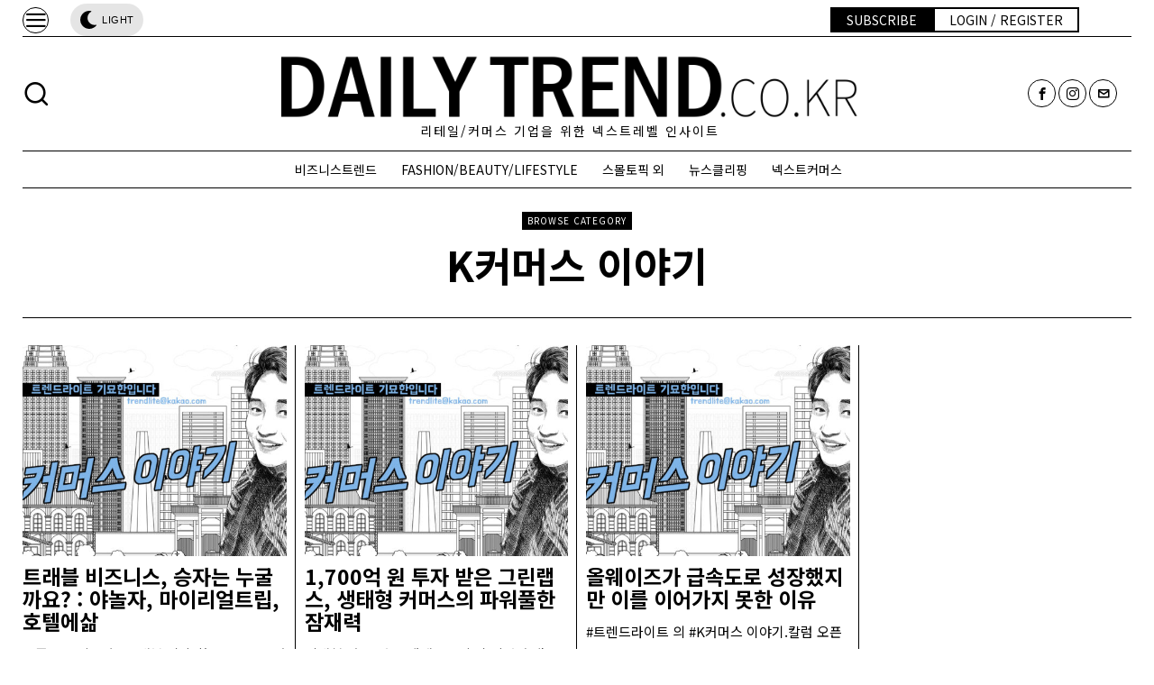

--- FILE ---
content_type: text/html; charset=UTF-8
request_url: https://www.dailytrend.co.kr/category/korea-trends/k%EC%BB%A4%EB%A8%B8%EC%8A%A4-%EC%9D%B4%EC%95%BC%EA%B8%B0/
body_size: 49873
content:
<!DOCTYPE html>
<html lang="ko-KR" class="no-js">
<head>
	<meta charset="UTF-8">
	<meta name="viewport" content="width=device-width, initial-scale=1.0">
	<link rel="profile" href="http://gmpg.org/xfn/11">
    
	<!--[if lt IE 9]>
	<script src="https://www.dailytrend.co.kr/wp-content/themes/fox/js/html5.js"></script>
	<![endif]-->
    
    <script>
    document.addEventListener('DOMContentLoaded',function(){
        var fox56_async_css = document.querySelectorAll('link[media="fox56_async"],style[media="fox56_async"]')
        if ( ! fox56_async_css ) {
            return;
        }
        for( var link of fox56_async_css ) {
            link.setAttribute('media','all')
        }
    });
</script>
	<!-- PopupPress Plugin v.2.7.0 - 6.9 -->
<meta name='robots' content='index, follow, max-image-preview:large, max-snippet:-1, max-video-preview:-1' />

	<!-- This site is optimized with the Yoast SEO plugin v26.6 - https://yoast.com/wordpress/plugins/seo/ -->
	<title>K커머스 이야기 Archives - DAILYTREND.CO.KR</title>
	<link rel="canonical" href="https://www.dailytrend.co.kr/category/korea-trends/k커머스-이야기/" />
	<meta property="og:locale" content="ko_KR" />
	<meta property="og:type" content="article" />
	<meta property="og:title" content="K커머스 이야기 Archives - DAILYTREND.CO.KR" />
	<meta property="og:url" content="https://www.dailytrend.co.kr/category/korea-trends/k커머스-이야기/" />
	<meta property="og:site_name" content="DAILYTREND.CO.KR" />
	<meta name="twitter:card" content="summary_large_image" />
	<script type="application/ld+json" class="yoast-schema-graph">{"@context":"https://schema.org","@graph":[{"@type":"CollectionPage","@id":"https://www.dailytrend.co.kr/category/korea-trends/k%ec%bb%a4%eb%a8%b8%ec%8a%a4-%ec%9d%b4%ec%95%bc%ea%b8%b0/","url":"https://www.dailytrend.co.kr/category/korea-trends/k%ec%bb%a4%eb%a8%b8%ec%8a%a4-%ec%9d%b4%ec%95%bc%ea%b8%b0/","name":"K커머스 이야기 Archives - DAILYTREND.CO.KR","isPartOf":{"@id":"https://www.dailytrend.co.kr/#website"},"primaryImageOfPage":{"@id":"https://www.dailytrend.co.kr/category/korea-trends/k%ec%bb%a4%eb%a8%b8%ec%8a%a4-%ec%9d%b4%ec%95%bc%ea%b8%b0/#primaryimage"},"image":{"@id":"https://www.dailytrend.co.kr/category/korea-trends/k%ec%bb%a4%eb%a8%b8%ec%8a%a4-%ec%9d%b4%ec%95%bc%ea%b8%b0/#primaryimage"},"thumbnailUrl":"https://static.dailytrend.co.kr/wp-content/uploads/2022/11/17214451/%EA%B8%B0%EB%AC%98%ED%95%9C-%EB%B3%B5%EC%82%AC.jpg","breadcrumb":{"@id":"https://www.dailytrend.co.kr/category/korea-trends/k%ec%bb%a4%eb%a8%b8%ec%8a%a4-%ec%9d%b4%ec%95%bc%ea%b8%b0/#breadcrumb"},"inLanguage":"ko-KR"},{"@type":"ImageObject","inLanguage":"ko-KR","@id":"https://www.dailytrend.co.kr/category/korea-trends/k%ec%bb%a4%eb%a8%b8%ec%8a%a4-%ec%9d%b4%ec%95%bc%ea%b8%b0/#primaryimage","url":"https://static.dailytrend.co.kr/wp-content/uploads/2022/11/17214451/%EA%B8%B0%EB%AC%98%ED%95%9C-%EB%B3%B5%EC%82%AC.jpg","contentUrl":"https://static.dailytrend.co.kr/wp-content/uploads/2022/11/17214451/%EA%B8%B0%EB%AC%98%ED%95%9C-%EB%B3%B5%EC%82%AC.jpg","width":941,"height":563},{"@type":"BreadcrumbList","@id":"https://www.dailytrend.co.kr/category/korea-trends/k%ec%bb%a4%eb%a8%b8%ec%8a%a4-%ec%9d%b4%ec%95%bc%ea%b8%b0/#breadcrumb","itemListElement":[{"@type":"ListItem","position":1,"name":"Home","item":"https://www.dailytrend.co.kr/"},{"@type":"ListItem","position":2,"name":"특별칼럼","item":"https://www.dailytrend.co.kr/category/korea-trends/"},{"@type":"ListItem","position":3,"name":"K커머스 이야기"}]},{"@type":"WebSite","@id":"https://www.dailytrend.co.kr/#website","url":"https://www.dailytrend.co.kr/","name":"DAILYTREND.CO.KR","description":"리테일/커머스 기업을 위한 넥스트레벨 인사이트","potentialAction":[{"@type":"SearchAction","target":{"@type":"EntryPoint","urlTemplate":"https://www.dailytrend.co.kr/?s={search_term_string}"},"query-input":{"@type":"PropertyValueSpecification","valueRequired":true,"valueName":"search_term_string"}}],"inLanguage":"ko-KR"}]}</script>
	<!-- / Yoast SEO plugin. -->


<link rel='dns-prefetch' href='//static.nid.naver.com' />
<link rel='dns-prefetch' href='//wordpress.livechat.com' />
<link rel='dns-prefetch' href='//www.googletagmanager.com' />
<link rel='dns-prefetch' href='//fonts.googleapis.com' />
<link rel="alternate" type="application/rss+xml" title="DAILYTREND.CO.KR &raquo; 피드" href="https://www.dailytrend.co.kr/feed/" />
<link rel="alternate" type="application/rss+xml" title="DAILYTREND.CO.KR &raquo; 댓글 피드" href="https://www.dailytrend.co.kr/comments/feed/" />
<link rel="alternate" type="application/rss+xml" title="DAILYTREND.CO.KR &raquo; K커머스 이야기 카테고리 피드" href="https://www.dailytrend.co.kr/category/korea-trends/k%ec%bb%a4%eb%a8%b8%ec%8a%a4-%ec%9d%b4%ec%95%bc%ea%b8%b0/feed/" />
<style id='wp-img-auto-sizes-contain-inline-css'>
img:is([sizes=auto i],[sizes^="auto," i]){contain-intrinsic-size:3000px 1500px}
/*# sourceURL=wp-img-auto-sizes-contain-inline-css */
</style>
<style id='wp-emoji-styles-inline-css'>

	img.wp-smiley, img.emoji {
		display: inline !important;
		border: none !important;
		box-shadow: none !important;
		height: 1em !important;
		width: 1em !important;
		margin: 0 0.07em !important;
		vertical-align: -0.1em !important;
		background: none !important;
		padding: 0 !important;
	}
/*# sourceURL=wp-emoji-styles-inline-css */
</style>
<style id='classic-theme-styles-inline-css'>
/**
 * These rules are needed for backwards compatibility.
 * They should match the button element rules in the base theme.json file.
 */
.wp-block-button__link {
	color: #ffffff;
	background-color: #32373c;
	border-radius: 9999px; /* 100% causes an oval, but any explicit but really high value retains the pill shape. */

	/* This needs a low specificity so it won't override the rules from the button element if defined in theme.json. */
	box-shadow: none;
	text-decoration: none;

	/* The extra 2px are added to size solids the same as the outline versions.*/
	padding: calc(0.667em + 2px) calc(1.333em + 2px);

	font-size: 1.125em;
}

.wp-block-file__button {
	background: #32373c;
	color: #ffffff;
	text-decoration: none;
}

/*# sourceURL=/wp-includes/css/classic-themes.css */
</style>
<link rel='stylesheet' id='fca-ept-editor-style-css' href='https://www.dailytrend.co.kr/wp-content/plugins/easy-pricing-tables/assets/blocks/editor/fca-ept-editor.min.css?ver=4.1.1' media='all' />
<link rel='stylesheet' id='fca-ept-layout1-style-css' href='https://www.dailytrend.co.kr/wp-content/plugins/easy-pricing-tables/assets/blocks/layout1/fca-ept-layout1.min.css?ver=4.1.1' media='all' />
<link rel='stylesheet' id='fca-ept-layout2-style-css' href='https://www.dailytrend.co.kr/wp-content/plugins/easy-pricing-tables/assets/blocks/layout2/fca-ept-layout2.min.css?ver=4.1.1' media='all' />
<link rel='stylesheet' id='dh-ptp-design1-css' href='https://www.dailytrend.co.kr/wp-content/plugins/easy-pricing-tables/assets/pricing-tables/design1/pricingtable.min.css?ver=4.1.1' media='all' />
<link rel='stylesheet' id='dh-ptp-block-css-css' href='https://www.dailytrend.co.kr/wp-content/plugins/easy-pricing-tables/assets/blocks/legacy/block.css?ver=4.1.1' media='all' />
<link rel='stylesheet' id='pb-accordion-blocks-style-css' href='https://www.dailytrend.co.kr/wp-content/plugins/accordion-blocks/build/index.css?ver=1.5.0' media='all' />
<link rel='stylesheet' id='dailytrend-copy-protector-css' href='https://www.dailytrend.co.kr/wp-content/plugins/dailytrend-copy-protector/dailytrend-copy-protector.css?ver=6.9' media='all' />
<link rel='stylesheet' id='dt-user-menu-css' href='https://www.dailytrend.co.kr/wp-content/plugins/dailytrend-fox/assets/css/user-menu.css?ver=1.0.0' media='all' />
<link rel='stylesheet' id='dt-login-modal-style-css' href='https://www.dailytrend.co.kr/wp-content/plugins/dailytrend-login-modal/assets/css/login-modal.css?ver=1.0.0' media='all' />
<link rel='stylesheet' id='dt_popular_posts_general-css' href='https://www.dailytrend.co.kr/wp-content/plugins/dailytrend-popular-posts/css/main.v1.4.1.css?ver=6.9' media='all' />
<link rel='stylesheet' id='pps_style-css' href='https://www.dailytrend.co.kr/wp-content/plugins/popup-press/css/pps_style.css?ver=2.7.0' media='screen' />
<style id='pps_style-inline-css'>

.pps-popup {
}
.pps-popup .pps-wrap {
}
.pps-popup .pps-wrap .pps-close {
}
.pps-popup .pps-wrap .pps-content {
}

/*# sourceURL=pps_style-inline-css */
</style>
<style id='woocommerce-inline-inline-css'>
.woocommerce form .form-row .required { visibility: visible; }
/*# sourceURL=woocommerce-inline-inline-css */
</style>
<link rel='stylesheet' id='wc-memberships-frontend-css' href='https://www.dailytrend.co.kr/wp-content/plugins/woocommerce-memberships/assets/css/frontend/wc-memberships-frontend.min.css?ver=1.27.3' media='all' />
<link rel='stylesheet' id='dts-styles-css' href='https://www.dailytrend.co.kr/wp-content/plugins/dailytrend-sharer/assets/css/frontend.css?ver=1.0.1' media='all' />
<link rel='stylesheet' id='fox-google-fonts-css' href='https://fonts.googleapis.com/css?family=Noto+Sans+KR%3Aregular%2C700%2C300%7COswald%3A700&#038;display=swap&#038;ver=6.6.0.1' media='fox56_async' />
<style id='fox-above-inline-css'>
@font-face {font-family:'icon56';src:url('https://www.dailytrend.co.kr/wp-content/themes/fox/css56/icons56/icon56.ttf?version=6.6.0.1') format('truetype'),url('https://www.dailytrend.co.kr/wp-content/themes/fox/css56/icons56/icon56.woff?version=6.6.0.1') format('woff'),url('https://www.dailytrend.co.kr/wp-content/themes/fox/css56/icons56/icon56.svg?version=6.6.0.1#icon56') format('svg');font-weight:normal;font-style:normal;font-display:block;}@charset "UTF-8";html {font-family:sans-serif;-ms-text-size-adjust:100%;-webkit-text-size-adjust:100%;}body {margin:0;}article, aside, details, figcaption, figure, footer, header, main, menu, nav, section, summary {display:block;}audio, canvas, progress, video {display:inline-block;}audio:not([controls]) {display:none;height:0;}progress {vertical-align:baseline;}[hidden], template {display:none;}a {background-color:transparent;-webkit-text-decoration-skip:objects;}a:active, a:hover {outline-width:0;}abbr[title] {border-bottom:none;text-decoration:underline;-webkit-text-decoration:underline dotted;text-decoration:underline dotted;}b, strong {font-weight:inherit;}b, strong {font-weight:bolder;}dfn {font-style:italic;}h1 {font-size:2em;margin:0.67em 0;}mark {background-color:#ff0;color:#000;}small {font-size:80%;}sub, sup {font-size:75%;line-height:0;position:relative;vertical-align:baseline;}sub {bottom:-0.25em;}sup {top:-0.5em;}img {border-style:none;}svg:not(:root) {overflow:hidden;}code, kbd, pre, samp {font-family:monospace, monospace;font-size:1em;}figure {margin:1em 40px;}hr {box-sizing:content-box;height:0;overflow:visible;}button, input, select, textarea {font:inherit;margin:0;}optgroup {font-weight:700;}button, input {overflow:visible;}button, select {text-transform:none;}[type=reset], [type=submit], button, html [type=button] {-webkit-appearance:button;}[type=button]::-moz-focus-inner, [type=reset]::-moz-focus-inner, [type=submit]::-moz-focus-inner, button::-moz-focus-inner {border-style:none;padding:0;}[type=button]:-moz-focusring, [type=reset]:-moz-focusring, [type=submit]:-moz-focusring, button:-moz-focusring {outline:1px dotted ButtonText;}fieldset {border:1px solid silver;margin:0 2px;padding:0.35em 0.625em 0.75em;}legend {box-sizing:border-box;color:inherit;display:table;max-width:100%;padding:0;white-space:normal;}textarea {overflow:auto;}[type=checkbox], [type=radio] {box-sizing:border-box;padding:0;}[type=number]::-webkit-inner-spin-button, [type=number]::-webkit-outer-spin-button {height:auto;}[type=search] {-webkit-appearance:textfield;outline-offset:-2px;}[type=search]::-webkit-search-cancel-button, [type=search]::-webkit-search-decoration {-webkit-appearance:none;}::-webkit-input-placeholder {color:inherit;opacity:0.54;}::-webkit-file-upload-button {-webkit-appearance:button;font:inherit;}.clearfix {*zoom:1;}.clearfix:before, .clearfix:after {display:table;content:"";line-height:0;}.clearfix:after {clear:both;}article, aside, details, figcaption, figure, footer, topbar, hgroup, nav, section {display:block;}audio, canvas, video {display:inline-block;*display:inline;*zoom:1;}audio:not([controls]) {display:none;}html {font-size:100%;-webkit-text-size-adjust:100%;-ms-text-size-adjust:100%;}a:focus {outline:thin dotted #333;outline:5px auto -webkit-focus-ring-color;outline-offset:-2px;}a:hover, a:active {outline:0;}sub, sup {position:relative;font-size:75%;line-height:0;vertical-align:baseline;}sup {top:-0.5em;}sub {bottom:-0.25em;}img {max-width:100%;width:auto\9 ;height:auto;vertical-align:middle;border:0;-ms-interpolation-mode:bicubic;}button, input, select, textarea {margin:0;font-size:100%;vertical-align:middle;}button, input {*overflow:visible;line-height:normal;}button::-moz-focus-inner, input::-moz-focus-inner {padding:0;border:0;}[class^=ic56-], [class*=" ic56-"] {font-family:"icon56" !important;font-style:normal;font-weight:normal;font-variant:normal;text-transform:none;line-height:1;-webkit-font-smoothing:antialiased;-moz-osx-font-smoothing:grayscale;}.ic56-headphones:before {content:"\e925";}.ic56-search1:before {content:"\e986";}.ic56-menu:before {content:"\e9bd";}.ic56-link:before {content:"\e9cb";}.ic56-heart:before {content:"\e9da";}.ic56-cross:before {content:"\ea0f";}.ic56-play3:before {content:"\ea1c";}.ic56-amazon:before {content:"\ea87";}.ic56-google:before {content:"\ea88";}.ic56-facebook:before {content:"\ea90";}.ic56-facebook2:before {content:"\ea91";}.ic56-instagram:before {content:"\ea92";}.ic56-whatsapp:before {content:"\ea93";}.ic56-spotify:before {content:"\ea94";}.ic56-telegram:before {content:"\ea95";}.ic56-twitter:before {content:"\ea96";}.ic56-vk:before {content:"\ea98";}.ic56-sina-weibo:before {content:"\ea9a";}.ic56-rss:before {content:"\ea9b";}.ic56-youtube:before {content:"\ea9d";}.ic56-twitch:before {content:"\ea9f";}.ic56-vimeo:before {content:"\eaa0";}.ic56-vimeo2:before {content:"\eaa1";}.ic56-flickr:before {content:"\eaa3";}.ic56-dribbble:before {content:"\eaa7";}.ic56-behance:before {content:"\eaa8";}.ic56-500px:before {content:"\eaab";}.ic56-steam:before {content:"\eaac";}.ic56-github:before {content:"\eab0";}.ic56-wordpress:before {content:"\eab4";}.ic56-tumblr:before {content:"\eab9";}.ic56-yahoo:before {content:"\eabb";}.ic56-soundcloud:before {content:"\eac3";}.ic56-soundcloud2:before {content:"\eac4";}.ic56-skype:before {content:"\eac5";}.ic56-reddit:before {content:"\eac6";}.ic56-linkedin:before {content:"\eac9";}.ic56-linkedin2:before {content:"\eaca";}.ic56-pinterest:before {content:"\ead1";}.ic56-pinterest2:before {content:"\ead2";}.ic56-yelp:before {content:"\ead7";}.ic56-paypal:before {content:"\ead8";}.ic56-x-twitter:before {content:"\e921";}.ic56-mastodon:before {content:"\e922";}.ic56-threads:before {content:"\e923";}.ic56-tiktok:before {content:"\e906";}.ic56-chevron-thin-right:before {content:"\e91e";}.ic56-chevron-thin-up:before {content:"\e907";}.ic56-chevron-small-up:before {content:"\e908";}.ic56-chevron-thin-down:before {content:"\e909";}.ic56-chevron-small-down:before {content:"\e90a";}.ic56-link1:before {content:"\e91b";}.ic56-images:before {content:"\e924";}.ic56-heart1:before {content:"\e920";}.ic56-chevron-thin-left:before {content:"\e91f";}.ic56-chevron-thin-right:before {content:"\e91e";}.ic56-chevron-thin-up:before {content:"\e907";}.ic56-chevron-small-up:before {content:"\e908";}.ic56-chevron-thin-down:before {content:"\e909";}.ic56-chevron-small-down:before {content:"\e90a";}.ic56-external-link:before {content:"\e91c";}.ic56-link2:before {content:"\e91d";}.ic56-chevrons-up:before {content:"\e917";}.ic56-shopping-bag:before {content:"\e914";}.ic56-shopping-cart:before {content:"\e915";}.ic56-menu1:before {content:"\e913";}.ic56-x:before {content:"\e910";}.ic56-search:before {content:"\e911";}.ic56-chat_bubble_outline:before {content:"\e918";}.ic56-chat_bubble:before {content:"\e919";}.ic56-chat:before {content:"\e91a";}.ic56-arrow_upward:before {content:"\e916";}.ic56-clear:before {content:"\e912";}.ic56-close:before {content:"\e912";}.ic56-envelope:before {content:"\e90f";}.ic56-caret-left:before {content:"\e90c";}.ic56-caret-up:before {content:"\e90d";}.ic56-caret-down:before {content:"\e90e";}.ic56-quora:before {content:"\e900";}.ic56-tripadvisor:before {content:"\e901";}.ic56-medium:before {content:"\e902";}.ic56-snapchat-square:before {content:"\e903";}.ic56-snapchat-ghost:before {content:"\e904";}.ic56-snapchat:before {content:"\e905";}.ic56-caret-right:before {content:"\e90b";}.ic56-caret-left:before {content:"\e90c";}.ic56-caret-up:before {content:"\e90d";}.ic56-caret-down:before {content:"\e90e";}.ic56-quora:before {content:"\e900";}.ic56-tripadvisor:before {content:"\e901";}.ic56-medium:before {content:"\e902";}.ic56-snapchat-square:before {content:"\e903";}.ic56-snapchat-ghost:before {content:"\e904";}.ic56-snapchat:before {content:"\e905";}:root {--font-body:"Helvetica Neue", Helvetica, Arial, sans-serif;--font-heading:"Helvetica Neue", Helvetica, Arial, sans-serif;--font-nav:"Helvetica Neue", Helvetica, Arial, sans-serif;--accent-color:#db4a37;--link-color:#db4a36;--border-color:#c0c1c0;--input-color:#000;--input-background:#fff;--input-border-color:var(--border-color);--input-border-width:1px;--input-border-radius:1px;--input-height:46px;--input-focus-color:#000;--input-focus-background:#fafafa;--input-focus-border-color:var(--border-color);--input-shadow:none;--input-focus-shadow:none;--input-placeholder-opacity:0.6;--button-padding:28px;--button-height:48px;--button-border-radius:0px;--button-shadow:none;--button-hover-shadow:none;--content-width:1080px;--narrow-width:660px;--ipad-f:0.88;--ipad-portrait-f:0.71;--iphone-f:0.5;--iphone-portrait-f:0.42;--fb:#3b5998;--ms:#0084ff;--tw:#55acee;--pin:#cc2127;--lin:#0077b5;--em:#111;--ws:#128c7e;--rd:#ff4500;--list-widget-border-style:solid;--list-widget-border-color:var(--border-color);--list-widget-link-color:inherit;--list-widget-link-hover-color:var(--accent-color);--list-widget-spacing:6px;--microtip-transition-duration:0ms;--darkmode-text-color:#fff;--darkmode-bg:#000;}html {overflow-y:scroll;}body {position:relative;overflow:hidden;}.hide_on_desktop {display:none !important;}@media only screen and (max-width:840px) {.show_on_tablet {display:block !important;}}@media only screen and (max-width:840px) {.hide_on_tablet {display:none !important;}}@media only screen and (max-width:600px) {.show_on_mobile {display:block !important;}}@media only screen and (max-width:600px) {.hide_on_mobile {display:none !important;}}.spacer56 {clear:both;display:block;height:30px;}@media only screen and (max-width:840px) {.spacer56 {height:20px;}}@media only screen and (max-width:600px) {.spacer56 {height:20px;}}.spacer56:before, .spacer56:after {clear:both;content:"";display:table;}.separator56 {display:flex;align-items:center;padding-block:30px;}@media only screen and (max-width:840px) {.separator56 {padding-block:20px;}}@media only screen and (max-width:600px) {.separator56 {padding-block:20px;}}.separator56__line {width:100%;border-width:1px;border-color:var(--border-color);}.disable--desktop,.disable--tablet,.disable--mobile,.section56--disable {position:relative;}.disable--desktop:before,.disable--tablet:before,.disable--mobile:before,.section56--disable:before {display:none;z-index:999;position:absolute;top:0;left:0;bottom:0;right:0;cursor:not-allowed;background:rgba(255, 255, 255, 0.7);}.section56--disable {display:none;}.customize-partial-edit-shortcuts-shown .section56--disable {display:block;}.section56--disable:after {z-index:9999;position:absolute;top:48%;left:10%;right:10%;padding:8px;text-align:center;background:#05456d;color:white;border-radius:3px;box-shadow:3px 5px 20px rgba(0, 0, 0, 0.6);cursor:not-allowed;content:"This section is hidden temporarily (by \"Section\" tab of your builder section). When you close Customizer, you won't be able to see this section.";}.section56--disable:before {display:block;content:"";}@media (min-width:1025px) and (max-width:99999px) {.hide--desktop {display:none !important;}.disable--desktop {opacity:0.4;}.disable--desktop:before {content:"";display:block;}}@media (min-width:700px) and (max-width:1024px) {.hide--tablet {display:none !important;}.disable--tablet {opacity:0.4;}.disable--tablet:before {content:"";display:block;}}@media (max-width:699px) {.hide--mobile {display:none !important;}.disable--mobile {opacity:0.4;}.disable--mobile:before {content:"";display:block;}}*, *:before, *:after {box-sizing:border-box;-webkit-box-sizing:border-box;-moz-box-sizing:border-box;}html {font-size:0.625em; }.says,.screen-reader-text,.updated:not(.published),.post-navigation h2 {clip:rect(1px, 1px, 1px, 1px);height:1px;overflow:hidden;position:absolute !important;width:1px;}body {font-family:var(--font-body);font-size:16px;color:#000;line-height:1.5;}@media only screen and (max-width:600px) {body {font-size:14px;}}h1, h2, h3, h4, h5, h6 {line-height:1.3;font-family:var(--font-heading);font-weight:700;}figure, p, h1, h2, h3, h4, h5, h6, blockquote, table, ul, ol, dl, pre, address, .gallery, .wp-block-media-text, .wp-block-embed {margin:0 0 24px;}@media only screen and (max-width:600px) {figure, p, h1, h2, h3, h4, h5, h6, blockquote, table, ul, ol, dl, pre, address, .gallery, .wp-block-media-text, .wp-block-embed {margin-bottom:20px;}}ul, ol {padding-left:1.75em;}ol {list-style-type:decimal;}ul {list-style-type:square;}li {line-height:1.5;}a {color:var(--link-color);text-decoration:none;}a:hover {text-decoration:none;}a:focus {outline:inherit;}img {border:0;max-width:100%;}blockquote {border:0 solid;}input, textarea, select {max-width:100%;background:none;}input[type=text],input[type=search],input[type=number],input[type=email],input[type=url],input[type=date],input[type=password],textarea,.fox-input {box-shadow:none;-webkit-appearance:none;-webkit-border-radius:0;color:var(--input-color);border:1px solid var(--input-border-color);border-radius:var(--input-border-radius);background:var(--input-background);border-width:var(--input-border-width);transition:color 0.15s ease-out, background-color 0.15s ease-out, border-color 0.15s ease-out, box-shadow 0.15s ease-out;line-height:var(--input-height);padding:0 14px;font-size:0.9em;font-family:var(--font-body);box-shadow:var(--input-shadow);width:100%;}input[type=text]::-webkit-input-placeholder,input[type=search]::-webkit-input-placeholder,input[type=number]::-webkit-input-placeholder,input[type=email]::-webkit-input-placeholder,input[type=url]::-webkit-input-placeholder,input[type=date]::-webkit-input-placeholder,input[type=password]::-webkit-input-placeholder,textarea::-webkit-input-placeholder,.fox-input::-webkit-input-placeholder {opacity:var(--input-placeholder-opacity);color:var(--input-color);}input[type=text]::-moz-placeholder,input[type=search]::-moz-placeholder,input[type=number]::-moz-placeholder,input[type=email]::-moz-placeholder,input[type=url]::-moz-placeholder,input[type=date]::-moz-placeholder,input[type=password]::-moz-placeholder,textarea::-moz-placeholder,.fox-input::-moz-placeholder {opacity:var(--input-placeholder-opacity);color:var(--input-color);}input[type=text]:-moz-placeholder,input[type=search]:-moz-placeholder,input[type=number]:-moz-placeholder,input[type=email]:-moz-placeholder,input[type=url]:-moz-placeholder,input[type=date]:-moz-placeholder,input[type=password]:-moz-placeholder,textarea:-moz-placeholder,.fox-input:-moz-placeholder {opacity:var(--input-placeholder-opacity);color:var(--input-color);}input[type=text]:-ms-input-placeholder,input[type=search]:-ms-input-placeholder,input[type=number]:-ms-input-placeholder,input[type=email]:-ms-input-placeholder,input[type=url]:-ms-input-placeholder,input[type=date]:-ms-input-placeholder,input[type=password]:-ms-input-placeholder,textarea:-ms-input-placeholder,.fox-input:-ms-input-placeholder {opacity:var(--input-placeholder-opacity);color:var(--input-color);}textarea {height:180px;padding-top:12px;padding-bottom:12px;line-height:1.5;width:100%;}input[type=text]:focus,input[type=search]:focus,input[type=number]:focus,input[type=email]:focus,input[type=url]:focus,input[type=date]:focus,input[type=password]:focus,textarea:focus,.fox-input:focus {color:var(--input-focus-color);border-color:var(--input-focus-border-color);background:var(--input-focus-background);box-shadow:var(--input-focus-shadow);outline:0;}input[type=text]:focus::-webkit-input-placeholder,input[type=search]:focus::-webkit-input-placeholder,input[type=number]:focus::-webkit-input-placeholder,input[type=email]:focus::-webkit-input-placeholder,input[type=url]:focus::-webkit-input-placeholder,input[type=date]:focus::-webkit-input-placeholder,input[type=password]:focus::-webkit-input-placeholder,textarea:focus::-webkit-input-placeholder,.fox-input:focus::-webkit-input-placeholder {opacity:var(--input-placeholder-opacity);color:var(--input-focus-color);}input[type=text]:focus::-moz-placeholder,input[type=search]:focus::-moz-placeholder,input[type=number]:focus::-moz-placeholder,input[type=email]:focus::-moz-placeholder,input[type=url]:focus::-moz-placeholder,input[type=date]:focus::-moz-placeholder,input[type=password]:focus::-moz-placeholder,textarea:focus::-moz-placeholder,.fox-input:focus::-moz-placeholder {opacity:var(--input-placeholder-opacity);color:var(--input-focus-color);}input[type=text]:focus:-moz-placeholder,input[type=search]:focus:-moz-placeholder,input[type=number]:focus:-moz-placeholder,input[type=email]:focus:-moz-placeholder,input[type=url]:focus:-moz-placeholder,input[type=date]:focus:-moz-placeholder,input[type=password]:focus:-moz-placeholder,textarea:focus:-moz-placeholder,.fox-input:focus:-moz-placeholder {opacity:var(--input-placeholder-opacity);color:var(--input-focus-color);}input[type=text]:focus:-ms-input-placeholder,input[type=search]:focus:-ms-input-placeholder,input[type=number]:focus:-ms-input-placeholder,input[type=email]:focus:-ms-input-placeholder,input[type=url]:focus:-ms-input-placeholder,input[type=date]:focus:-ms-input-placeholder,input[type=password]:focus:-ms-input-placeholder,textarea:focus:-ms-input-placeholder,.fox-input:focus:-ms-input-placeholder {opacity:var(--input-placeholder-opacity);color:var(--input-focus-color);}select {width:100%;max-width:100%;outline:none;height:var(--input-height);line-height:var(--input-height);border:1px solid var(--input-border-color);border-width:var(--input-border-width);padding:0 12px;}.button56 {display:inline-block;}input[type=submit],button,.btn56 {cursor:pointer;display:inline-flex;align-content:center;align-items:center;justify-content:center;line-height:var(--button-height);padding:0 var(--button-padding);font-family:var(--font-heading);border:0 solid;border-radius:var(--button-border-radius);box-shadow:var(--button-shadow);font-size:12px;text-transform:uppercase;letter-spacing:1px;font-weight:bold;letter-spacing:0;text-align:center;transition:all 0.3s ease-out;color:white;background:black;}input[type=submit]:hover,button:hover,.btn56:hover {box-shadow:var(--button-hover-shadow);color:white;background:var(--accent-color);}input[type=submit] i,button i,.btn56 i {margin-left:5px;}.btn56--primary {background-color:var(--accent-color);color:white;}.btn56--primary:hover {color:white;}.btn56--black {color:white;background:#191919;}.btn56--black:hover {color:white;background:#000;}.btn56--outline {color:inherit;border:2px solid;background:none;}.btn56--outline:hover {color:inherit;background:none;}.btn56--fill {background:none;color:inherit;border:2px solid;}.btn56--fill:hover {background-color:black;border-color:black;color:white;}.btn56--tiny {line-height:28px;padding-left:15px;padding-right:15px;font-size:0.8em;}.btn56--tiny.btn56--outline, .btn56--tiny.btn56--fill {line-height:26px;}.btn56--small {line-height:38px;padding-left:20px;padding-right:20px;}.btn56--small.btn56--outline, .btn56--small.btn56--fill {line-height:36px;}.btn56--normal {line-height:48px;padding-left:28px;padding-right:28px;}.btn56--normal.btn56--outline, .btn56--normal.btn56--fill {line-height:46px;}.btn56--medium {line-height:58px;padding-left:38px;padding-right:38px;}.btn56--medium.btn56--outline, .btn56--medium.btn56--fill {line-height:56px;}.btn56--large {line-height:68px;padding-left:48px;padding-right:48px;}.btn56--large.btn56--outline, .btn56--large.btn56--fill {line-height:66px;}.button56--align {display:block;}.button56--align .btn56 {display:inline-flex;}.button56--block {display:block;text-align:center;}.button56--block .btn56 {display:inline-flex;}.button56--block-full .btn56 {width:100%;}.button56--block-half .btn56 {width:50%;}@media only screen and (max-width:600px) {.button56--block-half .btn56 {width:100%;}}.button56--block-third .btn56 {width:33.33%;}@media only screen and (max-width:600px) {.button56--block-third .btn56 {width:100%;}}.align-center {text-align:center;}.align-left {text-align:left;}.align-right {text-align:right;}.textskin--dark {color:white;}.textskin--dark .meta56 .meta56__category--fancy a,.textskin--dark .meta56 .meta56__category--fancy a:hover {color:inherit;}.skin--dark {background:#000;color:white;}.skin--dark .widget_archive li, .skin--dark .widget_nav_menu li, .skin--dark .widget_meta li, .skin--dark .widget_recent_entries li, .skin--dark .widget_categories li, .skin--dark .widget_product_categories li {border-color:rgba(255, 255, 255, 0.2);}.hide {display:none !important;}.stretch--full .container {width:98%;max-width:100%;}.fox56-social-list ul {list-style:none;margin:0;padding:0;display:flex;align-items:center;flex-flow:row wrap;}.fox56-social-list li {display:block;}.fox56-social-list li + li {margin-left:6px;}.fox56-social-list a {display:flex;align-content:center;align-items:center;justify-content:center;width:32px;height:32px;border-radius:50%;border:0 solid;text-align:center;font-size:18px;color:inherit;text-decoration:none;transition:all 0.15s ease-out;}.fox56-social-list i {display:block;}.fox56-social-list img {display:block;width:18px;}.fox56-social-list a:hover {color:var(--accent-color);}.share56 {display:flex;align-items:center;}.align-center .share56,.share56.align-center {justify-content:center;}.align-right .share56,.share56.align-right {justify-content:flex-end;}.share56 ul {list-style:none;margin:0;padding:0;display:flex;align-items:center;flex-flow:row wrap;}@media only screen and (max-width:600px) {.share56__label {display:none;}}.share56__label + ul {margin-left:16px;}@media only screen and (max-width:600px) {.share56__label + ul {margin-left:0;}}.share56 li {display:block;}.share56 a {display:block;color:#fff;background:#111;text-decoration:none;text-align:center;display:flex;align-items:center;justify-content:center;font-size:16px;height:32px;transition:all 0.2s ease-out;}.share56 a:hover {color:white;background-color:#111;}.share56 a span {display:none;}.share56--full ul {text-align:center;width:100%;display:grid;grid-auto-columns:1fr;-moz-column-gap:3px; column-gap:3px;}.share56--full li {grid-row:1;}.share56--inline a {width:32px;height:32px;border-radius:30px;}.share56--inline li + li {margin-left:3px;}.share56--brand a {color:white;box-shadow:0 -2px 0 rgba(0, 0, 0, 0.1) inset;}.share56--brand a:hover {color:white;}.share56--brand .li-facebook a {background:var(--fb);}.share56--brand .li-twitter a {background:var(--tw);}.share56--brand .li-pinterest a {background:var(--pin);}.share56--brand .li-linkedin a {background:var(--lin);}.share56--brand .li-reddit a {background:var(--rd);}.share56--brand .li-whatsapp a {background:var(--ws);}.share56--brand .li-email a {background:var(--em);}.share56--brand .li-telegram a {background:#0088cc;}.row56 {display:grid;-moz-column-gap:24px; column-gap:24px;margin:0;}@media only screen and (max-width:840px) {.row56 {display:block;}}.row56--1cols {grid-template-columns:1fr;}.row56--2cols {grid-template-columns:repeat(2, 1fr);}.row56--3cols {grid-template-columns:repeat(3, 1fr);}.row56--4cols {grid-template-columns:repeat(4, 1fr);}.row56--5cols {grid-template-columns:repeat(5, 1fr);}@media only screen and (max-width:840px) {.row56__col + .row56__col {margin-top:24px;}}[class*=col-].row56__col {padding:0;}.col--1 {grid-column:1/-1;}.col--1-1 {grid-column:1/span 1;}.col--1-2 {grid-column:1/span 2;}.col--1-3 {grid-column:1/span 3;}.col--1-4 {grid-column:1/span 4;}.col--2 {grid-column:2/-1;}.col--2-1 {grid-column:2/span 1;}.col--2-2 {grid-column:2/span 2;}.col--2-3 {grid-column:2/span 3;}.col--2-4 {grid-column:2/span 4;}.col--3 {grid-column:3/-1;}.col--3-1 {grid-column:3/span 1;}.col--3-2 {grid-column:3/span 2;}.col--3-3 {grid-column:3/span 3;}.col--4 {grid-column:4/-1;}.col--4-1 {grid-column:4/span 1;}.col--4-2 {grid-column:4/span 2;}.col--4-3 {grid-column:4/span 3;}.order--1 {order:1;}.order--2 {order:2;}.order--3 {order:3;}.order--4 {order:4;}.order--5 {order:5;}.order--6 {order:6;}.row {display:flex;align-items:stretch;flex-flow:row wrap;margin:0 -10px;}.col {padding:0 10px;}.col-0-1 {width:0;display:none !important;}.col-1-1 {width:100%;}.col-1-2 {width:50%;}.col-1-3 {width:33.33%;}.col-2-3 {width:66.66%;}.col-1-4 {width:25%;}.col-3-4 {width:75%;}.col-1-5 {width:20%;}.col-2-5 {width:40%;}.col-3-5 {width:60%;}.col-4-5 {width:80%;}.col-1-6 {width:16.66%;}.col-5-6 {width:83.3333333%;}.col-1-7 {width:14.28%;}.col-1-8 {width:12.5%;}#wi-main {overflow:hidden;}body {background:#fff;border:0 solid;}@media only screen and (max-width:840px) {body {border:0;}}body.layout-boxed #wi-all {background-color:white;max-width:100%;margin-left:auto;margin-right:auto;width:calc(var(--content-width) + 60px);position:relative;border:0 solid;}#wi-all,.wi-content,.widget-area {max-width:100%;}#wi-all::after,.wi-content::after,.widget-area::after {clear:both;content:"";display:table;}body.layout-boxed.body--hand-drawn #wi-all {border:0;}body.layout-boxed.body--hand-drawn .handborder {position:absolute;}body.layout-boxed.body--hand-drawn .handborder--left,body.layout-boxed.body--hand-drawn .handborder--right {top:0;bottom:0;width:2px;background:url(https://www.dailytrend.co.kr/wp-content/themes/fox/images/line.webp) top left repeat-y;}body.layout-boxed.body--hand-drawn .handborder--top,body.layout-boxed.body--hand-drawn .handborder--bottom {left:0;right:0;height:2px;background:url(https://www.dailytrend.co.kr/wp-content/themes/fox/images/line-h.webp) top left repeat-x;}body.layout-boxed.body--hand-drawn .handborder--right {right:0;}body.layout-boxed.body--hand-drawn .handborder--left {left:0;}body.layout-boxed.body--hand-drawn .handborder--top {top:0;}body.layout-boxed.body--hand-drawn .handborder--bottom {bottom:0;}.container {width:var(--content-width);max-width:97%;margin-left:auto;margin-right:auto;*zoom:1;clear:both;}.container:before, .container:after {clear:both;display:table;content:"";line-height:0;}.container::after {clear:both;content:"";display:table;}.container .container {max-width:100%;}@media only screen and (max-width:600px) {.container {max-width:94%;}}.wi-content {padding:20px 0 60px;}@media only screen and (max-width:840px) {.wi-content {padding-bottom:40px;}}@media only screen and (max-width:600px) {.wi-content {padding-bottom:30px;}}.home.blog .wi-content {overflow:hidden;padding-top:10px;}@media only screen and (max-width:840px) {.home.blog .wi-content {padding-top:0 !important;}}.archive .wi-content {padding-top:60px;padding-bottom:80px;}.hassidebar > .container--main {display:flex;align-items:stretch;}@media only screen and (max-width:840px) {.hassidebar > .container--main {display:block;}}.hassidebar > .container--main > .primary56 {width:calc(100% - 260px);flex:none;}@media only screen and (max-width:840px) {.hassidebar > .container--main > .primary56 {width:100% !important;}}.hassidebar > .container--main > .secondary56 {flex:none;}@media only screen and (max-width:840px) {.hassidebar > .container--main > .secondary56 {width:100%;}}.secondary56 {width:260px;}@media only screen and (max-width:840px) {.secondary56 {margin-top:24px;}}.secondary56 {position:relative;}.secondary56__sep {position:absolute;z-index:10;top:0;bottom:0;border-left:0 solid var(--border-color);}.section56--nosidebar .secondary56 {display:none !important;}.widget56__row--hassidebar {display:flex;align-items:stretch;}@media only screen and (max-width:840px) {.widget56__row--hassidebar {display:block;}}.widget56__row--hassidebar > .primary56 {width:calc(100% - 260px);flex:none;}@media only screen and (max-width:840px) {.widget56__row--hassidebar > .primary56 {width:100% !important;}}.widget56__row--hassidebar > .secondary56 {flex:none;}@media only screen and (max-width:840px) {.widget56__row--hassidebar > .secondary56 {width:100%;}}@media only screen and (max-width:600px) {.widget56__row .row {display:block;}}@media only screen and (max-width:600px) {.widget56__row .col {width:100%;}}.hassidebar--right .primary56 {padding-right:32px;}@media only screen and (max-width:1024px) {.hassidebar--right .primary56 {padding-right:10px;}}@media only screen and (max-width:840px) {.hassidebar--right .primary56 {padding-right:0;}}.hassidebar--right .secondary56__sep {left:-16px;}@media only screen and (max-width:1024px) {.hassidebar--right .secondary56__sep {left:-5px;}}@media only screen and (max-width:840px) {.hassidebar--right .secondary56__sep {display:none;}}.hassidebar--left .secondary56 {order:1;}.hassidebar--left .secondary56__sep {right:-16px;}@media only screen and (max-width:1024px) {.hassidebar--left .secondary56__sep {right:-5px;}}@media only screen and (max-width:840px) {.hassidebar--left .secondary56__sep {display:none;}}.hassidebar--left .primary56 {order:2;padding-left:32px;}@media only screen and (max-width:1024px) {.hassidebar--left .primary56 {padding-left:16px;}}@media only screen and (max-width:840px) {.hassidebar--left .primary56 {padding-left:0;}}.ad56 {line-height:0;text-align:center;}.ad56__content {display:inline-block;}.ad56__content--banner a {display:block;}.ad56__wrapper {padding:0;}.ad56--code {display:flex;justify-content:center;text-align:center;}.ad56--code > div,.ad56--code > a,.ad56--code > img,.ad56--code > span,.ad56--code > figure,.ad56--code > strong,.ad56--code > ins {display:block;}.banner56 {display:block;margin:0 auto;max-width:100%;text-align:center;}.banner56 a {display:block;outline:0;}.banner56--mobile {display:none;}@media only screen and (max-width:600px) {.banner56--mobile {display:block;margin:auto;}.banner56--mobile ~ .banner56--desktop, .banner56--mobile ~ .banner56--tablet {display:none;}}.banner56--tablet {display:none;margin:auto;}@media only screen and (max-width:840px) {.banner56--tablet {display:block;}.banner56--tablet ~ .banner56--desktop {display:none;}}.meta56 {display:flex;align-items:center;flex-flow:row wrap;font-size:0.9em;line-height:1.4;font-family:var(--font-heading);-ms-word-wrap:break-word;word-wrap:break-word;}.align-center .meta56 {justify-content:center;}.align-right .meta56 {justify-content:flex-end;}.meta56__item + .meta56__item:before {content:"·";margin:0 5px;opacity:0.5;}.meta56__item a {color:inherit;transition:all 0.15s ease-out;}.meta56__item a:hover {color:inherit;}.meta56__comment a {display:inline-flex;align-items:center;}.meta56__comment a span + i {margin-left:2px;}.meta56__comment a i.off {opacity:0.4;}.live-indicator {margin:10px 0;display:inline-block;font-family:"Helvetica Neue", Arial, sans-serif;vertical-align:middle;color:#d0022c;font-size:0.8em;font-weight:bold;}.live-word {display:inline-block;margin-right:4px;}.single-post .live-word {background:#d0022c;color:white;border-radius:3px;padding:2px 10px;text-transform:uppercase;font-size:10px;letter-spacing:0.5px;}.live-circle {width:10px;height:10px;border-radius:50%;background:#d0022c;display:inline-block;margin-right:4px;animation:live-fade 2s infinite;}@keyframes live-fade {0% {opacity:1;}50% {opacity:0;}100% {opacity:1;}}.meta56__author {display:flex;align-items:center;flex-flow:row wrap;}.meta56__author a {display:flex;align-items:center;align-content:center;}.meta56__author a img {width:32px;display:block;border-radius:50%;margin-right:6px;}.meta56__author a:first-child {margin-left:4px;}.meta56__author__by {margin-right:5px;}.meta56__author__sep {margin:0 6px;}.meta56__category {-ms-word-wrap:break-word;word-wrap:break-word;}.meta56__category a {color:inherit;}.meta56__category a,.meta56__category span {display:inline-block;}.meta56__category--fancy {text-transform:uppercase;font-family:var(--font-heading);letter-spacing:1px;font-size:0.85em;word-wrap:break-word;}.meta56__category--fancy .sep {margin:0 4px;opacity:0.5;}.meta56__category--fancy a {border-bottom:2px solid transparent;transition:all 0.15s ease-out;display:inline-block;}.meta56__category--fancy a:hover {border-bottom-color:currentColor;}@media only screen and (max-width:420px) {.meta56__category--fancy {font-size:0.8em;}}.meta56 .meta56__category--fancy a,.meta56 .meta56__category--fancy a:hover {color:var(--accent-color);}.meta56__category--fancy--box a {display:inline-block;border:2px solid;padding:4px 6px;}.meta56__category--fancy--solid a {display:inline-block;padding:2px 4px;border:0;}.carousel56 {overflow:hidden;position:relative;}.carousel56__container {margin:0 -16px;}.blog56--slider .carousel56__container {margin:0 -1px !important;}.blog56--slider .carousel-cell {padding:0 1px !important;}.main-carousel {overflow-x:scroll;overflow-y:hidden;white-space:nowrap;width:auto;display:flex;-ms-overflow-style:-ms-autohiding-scrollbar;-ms-overflow-style:none; scrollbar-width:none; }.main-carousel.flickity-enabled {overflow-x:auto;overflow-y:auto;display:block;}.main-carousel::-webkit-scrollbar {display:none;}.carousel-cell {flex:none;display:block;white-space:normal !important;padding:0 16px;}.main-carousel.carousel-ready .carousel-cell {height:100%;}.carousel56--1cols .carousel-cell {width:100%;}.carousel56--2cols .carousel-cell {width:50%;}.carousel56--3cols .carousel-cell {width:33.33%;}.carousel56--4cols .carousel-cell {width:25%;}.carousel56--5cols .carousel-cell {width:20%;}.carousel56--6cols .carousel-cell {width:16.66%;}@media only screen and (max-width:840px) {.carousel56--tablet--1cols .carousel-cell {width:100%;}.carousel56--tablet--2cols .carousel-cell {width:50%;}.carousel56--tablet--3cols .carousel-cell {width:33.33%;}.carousel56--tablet--4cols .carousel-cell {width:25%;}}@media only screen and (max-width:600px) {.carousel56--mobile--1cols .carousel-cell {width:100%;}.carousel56--mobile--2cols .carousel-cell {width:50%;}}.carousel56--hint--1cols .carousel-cell {width:90%;}.carousel56--hint--2cols .carousel-cell {width:45%;}.carousel56--hint--3cols .carousel-cell {width:30%;}.carousel56--hint--4cols .carousel-cell {width:22.5%;}.carousel56--hint--5cols .carousel-cell {width:18%;}.carousel56--hint--6cols .carousel-cell {width:15%;}@media only screen and (max-width:840px) {.carousel56--tablet--hint--1cols .carousel-cell {width:90%;}.carousel56--tablet--hint--2cols .carousel-cell {width:45%;}.carousel56--tablet--hint--3cols .carousel-cell {width:30%;}.carousel56--tablet--hint--4cols .carousel-cell {width:22.5%;}}@media only screen and (max-width:600px) {.carousel56--mobile--hint--1cols .carousel-cell {width:90%;}.carousel56--mobile--hint--2cols .carousel-cell {width:45%;}}.titlebar56 {display:block;border:0 solid;}.titlebar56 .container {border:0 solid;padding:20px 0;}@media only screen and (max-width:600px) {.titlebar56 .container {padding:10px 0;}}.titlebar56__main {display:block;margin:0 auto;max-width:100%;width:600px;}.align-left .titlebar56__main {margin-left:0;}.align-right .titlebar56__main {margin-left:auto;margin-right:0;}.titlebar56__title {margin:0;font-size:64px;}@media only screen and (max-width:600px) {.titlebar56__title {font-size:32px;}}.titlebar56__description {font-weight:300;font-size:1.1em;line-height:1.4;}@media only screen and (max-width:600px) {.titlebar56__description {font-size:0.9em;line-height:1.3;}}.titlebar56__description p {margin:0;}.titlebar56__label {display:inline-block;background:black;color:white;font-family:var(--font-heading);font-size:10px;text-transform:uppercase;letter-spacing:1px;padding:0 6px;line-height:20px;}.terms56 {line-height:0;}.terms56 ul {line-height:0;overflow:hidden;list-style:none;margin:0;padding:0;}.terms56 li {display:inline-block;margin:0 4px 2px 0;}.terms56 a {display:block;color:inherit;background:#f0f0f0;padding:0 14px;line-height:24px;font-family:var(--font-heading);border:0 solid;transition:all 0.15s ease-out;}.terms56 a:hover {color:inherit;background:#e0e0e0;}@media only screen and (max-width:600px) {.terms56 a {padding:0 10px;}}.titlebar56--author .titlebar56__main {display:flex;align-items:flex-start;}.titlebar56--author .titlebar56__title {font-size:2em;}@media only screen and (max-width:600px) {.titlebar56--author .titlebar56__title {font-size:1.2em;}}.titlebar56__author__avatar {display:block;width:150px;margin-top:8px;}@media only screen and (max-width:840px) {.titlebar56__author__avatar {width:90px;}}@media only screen and (max-width:600px) {.titlebar56__author__avatar {width:54px;}}.titlebar56__author__text {padding-left:20px;width:calc(100% - 80px);}@media only screen and (max-width:600px) {.titlebar56__author__text {padding-left:10px;}}@media only screen and (max-width:600px) {.titlebar56--author .fox56-social-list a {font-size:14px;width:28px;height:28px;}}.authorbox56--avatar-acute .authorbox56__avatar {position:relative;z-index:30;color:inherit;}.authorbox56--avatar-acute .authorbox56__avatar:hover {color:inherit;}.authorbox56--avatar-acute .authorbox56__avatar img {background:white;width:100%;position:relative;z-index:30;background:white;padding:4px;border:1px solid;}.authorbox56--avatar-acute .authorbox56__avatar:after {content:"";display:block;position:absolute;z-index:4;top:4px;left:4px;width:106%;height:106%;background:rgba(0, 0, 0, 0.2);transform:rotate(5deg);}.authorbox56--avatar-round .authorbox56__avatar img {border-radius:4px;}.authorbox56--avatar-circle .authorbox56__avatar img {border-radius:50%;}.titlebar56.has-cover {position:relative;}.titlebar56.has-cover .container {position:relative;z-index:30;padding:5em 0;}@media only screen and (max-width:840px) {.titlebar56.has-cover .container {padding:3em 0;}}@media only screen and (max-width:600px) {.titlebar56.has-cover .container {padding:1.2em 0;}}.titlebar56.has-cover .titlebar56__title {color:white;}.titlebar56__overlay,.titlebar56__bg,.titlebar56__bg img {position:absolute;top:0;right:0;bottom:0;left:0;z-index:1;}.titlebar56__bg img {width:100%;height:100%;-o-object-fit:cover; object-fit:cover;-o-object-position:center; object-position:center;}.titlebar56__overlay {z-index:10;background:rgba(0, 0, 0, 0.6);}.toparea56 .container {padding:2em 0;border-bottom:1px solid var(--border-color);}.toparea56 .blog56--slider .post56__overlay {background:rgba(0, 0, 0, 0.3);}.toparea56 .blog56--slider .post56--ontop .post56__text__inner {max-width:600px;}.toparea56 .blog56--slider .post56__padding {padding-bottom:55%;}@media only screen and (max-width:840px) {.toparea56 .blog56--slider .post56__padding {padding-bottom:70%;}}@media only screen and (max-width:600px) {.toparea56 .blog56--slider .post56__padding {padding-bottom:90%;}}.archive56__main {padding:2em 0;}@media only screen and (max-width:600px) {.archive56__main {padding:1em 0;}}.page404__content {padding:120px 0;text-align:center;margin:0 auto;max-width:600px;}@media only screen and (max-width:600px) {.page404__content {padding:60px 0;}}.page404__message + .searchform {margin-top:16px;}.darkmode-img-logo,.footer56__logo .darkmode-footer-logo {display:none;}.darkmode {background:var(--darkmode-bg);color:var(--darkmode-text-color);}.darkmode .review-text {background:rgba(255, 255, 255, 0.2);}.darkmode .review-text-inner {border-color:rgba(255, 255, 255, 0.2);}.darkmode .scrollup56 {background:var(--darkmode-bg);color:var(--darkmode-text-color);}.darkmode .sidedock56 {background:var(--darkmode-bg);}.darkmode .mainnav ul.menu > li > a,.darkmode .mainnav ul.menu > li > a:hover {color:var(--darkmode-text-color);}.darkmode .mainnav ul.sub-menu {background:var(--darkmode-bg);color:var(--darkmode-text-color);}.darkmode .masthead--sticky .masthead__wrapper.before-sticky {background:var(--darkmode-bg);}.darkmode .masthead--sticky .masthead__wrapper.before-sticky .mainnav ul.menu > li > a {color:var(--darkmode-text-color);}.darkmode .search-wrapper-modal {background:var(--darkmode-bg);color:var(--darkmode-text-color);}.darkmode .header_mobile56 {background:var(--darkmode-bg);color:var(--darkmode-text-color);}.darkmode .darkmode-img-logo,.darkmode .footer56__logo .darkmode-footer-logo {display:block;}.darkmode .darkmode-img-logo + .main-img-logo,.darkmode .footer56__logo .darkmode-footer-logo + .main-footer-logo {display:none;}.darkmode .footer_sidebar56 {background:var(--darkmode-bg);color:var(--darkmode-text-color);}.darkmode .footer_bottom56 {background:var(--darkmode-bg);color:var(--darkmode-text-color);}.darkmode .offcanvas56 {background:var(--darkmode-bg);color:var(--darkmode-text-color);}.darkmode .terms56 a {background:rgba(255, 255, 255, 0.2);}.darkmode .post56__sep__line,.darkmode .blog56__sep__line {border-color:rgba(255, 255, 255, 0.25) !important;}.darkmode .wp-caption-text, .darkmode .single_thumbnail56 figcaption, .darkmode .thumbnail56 figcaption, .darkmode .wp-block-image figcaption, .darkmode .blocks-gallery-caption, .darkmode .wp-element-caption {color:var(--darkmode-text-color);}.scrollup56,.site-footer,.footer_sidebar56,.footer_bottom56,.widget,.fox-error,.blog56__sep__line,#demo-bar,.pagination56 {display:none;}.header56__section {border:0 solid;}.header56__section__container {border:0 solid;}.header56__section .header56__part {display:flex;align-items:center;}.header56__part--center {justify-content:center;}.header56__part--right {justify-content:flex-end;}.header56__element {display:block;}.header56__element + .header56__element {margin-left:8px;}.container.stretch--full {width:98%;max-width:100%;}.before-header {margin:10px 0 0;}.after-header {margin:0 0 10px;}@media only screen and (min-width:841px) {.after-header-mobile {display:none;}}.topbar56 .container .row {height:32px;}.main_header56 .container {padding:14px 0;}.header_bottom56 .container .row {height:32px;}@media only screen and (max-width:840px) {.header_desktop56 {display:none;}}.header_mobile56 {border:0 solid #c0c0c0;display:none;}@media only screen and (max-width:840px) {.header_mobile56 {display:block;}}.header_mobile56 .container .row,.header_mobile56__height {height:54px;}.header_mobile56 .logo56 img {width:auto;height:32px;}.header_mobile56--sticky {position:fixed;top:0;left:0;right:0;z-index:999;background:white;}.header_mobile56__height {display:none;}@media only screen and (max-width:840px) {.header_mobile56--sticky + .header_mobile56__height {display:block;}}.logo56 {text-align:center;}.logo56 a {color:inherit;}.logo56 a:hover {color:inherit;}.logo56 .logo-type-image,.logo56 .fox-logo.logo-type-image {line-height:0;}.text-logo {display:block;font-weight:600;font-size:2em;text-transform:uppercase;}.slogan {margin:0;text-transform:uppercase;letter-spacing:2px;font-weight:300;}.search-btn {display:block;color:inherit;font-size:18px;cursor:pointer;}.search-btn i {display:block;}.search-btn img {width:32px;}.search-wrapper-classic {display:none;margin:0 0 6px;}.header_mobile56 .search-wrapper-classic {margin-top:9px;}.search-wrapper-modal {display:none;}.header56__search__inner .search-wrapper-toggle {display:none;}.header_cart56 {color:inherit;position:relative;width:32px;height:32px;line-height:32px;text-align:center;display:block;}.header_cart56:hover {color:inherit;}.header_cart56 img {width:24px;}.header_cart56 i {line-height:inherit;}.header_cart56 .num {position:absolute;top:-3px;right:-6px;width:18px;height:18px;line-height:18px;border-radius:50%;display:block;background:var(--accent-color);color:#fff;font-size:10px;font-family:sans-serif;text-align:center;letter-spacing:0;}.hamburger {display:block;width:40px;height:40px;display:flex;align-items:center;justify-content:center;border:0 solid;color:inherit;font-size:18px;transition:all 0.15s ease-out;cursor:pointer;}.hamburger i {line-height:inherit;}.hamburger .icon-close {display:none;}.hamburger img {display:block;max-width:100%;width:100%;}.lamp56 {cursor:pointer;}.lamp56 svg {width:20px;height:20px;}.lamp56 span {font-family:Arial, sans-serif;font-size:11px;text-transform:uppercase;letter-spacing:0.5px;font-weight:400;margin-left:5px;}.lamp56__dark,.lamp56__light {height:36px;padding:0 10px;border-radius:40px;display:flex;align-items:center;justify-content:center;}.lamp56__dark {display:none;background:rgba(255, 255, 255, 0.2);}.lamp56__light {background:rgba(0, 0, 0, 0.1);}.darkmode .lamp56__light {display:none;}.darkmode .lamp56__dark {display:flex;}.mainnav {font-family:var(--font-nav);}.mainnav ul {list-style:none;margin:0;padding:0;}.mainnav ul:after {clear:both;content:"";display:table;}.mainnav a {color:inherit;text-decoration:none;display:block;}.mainnav a span .menu-icon-icon {display:inline-block;margin-right:4px;}.mainnav ul.menu > li {display:block;float:left;position:relative;}.mainnav ul.menu > li > a {position:relative;display:flex;align-items:center;font-size:16px;padding:0 12px;line-height:40px;transition:all 0.15s ease-out;}.mainnav ul.sub-menu {display:block;position:absolute;z-index:999;top:100%;left:0;background:white;width:180px;border:1px solid #ccc;display:none;}.mainnav ul.sub-menu li {border-top:0 solid;}.mainnav ul.sub-menu > li {position:relative;}.mainnav ul.sub-menu a {color:inherit;display:block;line-height:28px;padding:0 12px;text-decoration:none;}.mainnav li:hover > ul.sub-menu {display:block;}.mainnav ul.sub-menu ul.sub-menu {top:0;left:100%;}.mainnav ul.menu > li > a:after {position:absolute;left:10%;width:90%;height:2px;display:none;content:"";z-index:10;transition:all 0.15s ease-out;background:currentColor;transform:scale(0, 1);transform-origin:top center;}.mainnav ul.menu > li:hover > a:after,.mainnav ul.menu > li.current-menu-item > a:after,.mainnav ul.menu > li.current-menu-ancestor > a:after {transform:scale(1, 1);}.nav--active-bar-top ul.menu > li > a:after {display:block;top:0;}.nav--active-bar-bottom ul.menu > li > a:after {display:block;bottom:0;}.nav--has-item-sep ul.menu > li + li > a:before {content:"";display:block;position:absolute;left:0;border:1px solid #aaa;border-width:0 0 0 1px;height:16px;margin-top:-8px;top:50%;}.mk {text-decoration:none;font-style:normal;font-size:14px;margin-left:3px;display:block;}.nav--dropdown-indicator-angle-down ul.menu > li.menu-item-has-children > a > .mk,.nav--dropdown-indicator-angle-down ul.menu > li.mega > a > .mk {font-family:"icon56" !important;font-style:normal;font-weight:normal;font-variant:normal;text-transform:none;line-height:1;-webkit-font-smoothing:antialiased;-moz-osx-font-smoothing:grayscale;}.nav--dropdown-indicator-angle-down ul.menu > li.menu-item-has-children > a > .mk:before,.nav--dropdown-indicator-angle-down ul.menu > li.mega > a > .mk:before {content:"\e90a";}.nav--dropdown-indicator-caret-down ul.menu > li.menu-item-has-children > a > .mk,.nav--dropdown-indicator-caret-down ul.menu > li.mega > a > .mk {font-family:"icon56" !important;font-style:normal;font-weight:normal;font-variant:normal;text-transform:none;line-height:1;-webkit-font-smoothing:antialiased;-moz-osx-font-smoothing:grayscale;}.nav--dropdown-indicator-caret-down ul.menu > li.menu-item-has-children > a > .mk:before,.nav--dropdown-indicator-caret-down ul.menu > li.mega > a > .mk:before {content:"\e90e";}.nav--dropdown-indicator-plus ul.menu > li.menu-item-has-children > a > .mk:before,.nav--dropdown-indicator-plus ul.menu > li.mega > a > .mk:before {content:"+";}.mainnav ul.menu > li.menu-item-has-children,.mainnav ul.menu > li.mega {position:relative;}.mainnav ul.menu > li.menu-item-has-children:before, .mainnav ul.menu > li.menu-item-has-children:after,.mainnav ul.menu > li.mega:before,.mainnav ul.menu > li.mega:after {display:none;content:"";position:absolute;bottom:0px;left:30px;z-index:29999;width:0;height:0;border-left:8px solid transparent;border-right:8px solid transparent;border-bottom:8px solid white;}.mainnav ul.menu > li.menu-item-has-children:before,.mainnav ul.menu > li.mega:before {z-index:28888;border-left:9px solid transparent;border-right:9px solid transparent;border-bottom:9px solid #ccc;bottom:0px;left:29px;}.nav--dropdown-has-arrow ul.menu > li.menu-item-has-children:hover:before, .nav--dropdown-has-arrow ul.menu > li.menu-item-has-children:hover:after,.nav--dropdown-has-arrow ul.menu > li.mega:hover:before,.nav--dropdown-has-arrow ul.menu > li.mega:hover:after {display:block;}.nav--dropdown-shadow-1 ul.sub-menu {box-shadow:3px 3px 10px rgba(0, 0, 0, 0.1);}.nav--dropdown-shadow-2 ul.sub-menu {box-shadow:3px 3px 10px rgba(0, 0, 0, 0.2);}.nav--dropdown-shadow-3 ul.sub-menu {box-shadow:3px 3px 10px rgba(0, 0, 0, 0.3);}.nav--dropdown-has-sep ul.sub-menu li + li {border-top-width:1px;}.mainnav li.mega > .sub-menu {display:none;align-items:stretch;padding:20px 0;}.mainnav li.mega > .sub-menu > li {display:block;position:relative;flex:none;}.mainnav li.mega > .sub-menu > li:before {content:"";top:0px;bottom:0px;border-left:1px solid;position:absolute;left:0;display:none;}.mainnav li.mega > .sub-menu > li > a {display:block;font-weight:600;}.mainnav li.mega > .sub-menu > li + li {border-top:0;}.mainnav li.mega > .sub-menu > li + li:before {display:block;}.mainnav li.mega > .sub-menu ul {display:block !important;position:static !important;box-shadow:none !important;border:0;margin:0;padding:1px;border-radius:0;background:none;}.mainnav li.mega > .sub-menu ul > li + li {border-top:0;}.mainnav li.mega:hover > .sub-menu {display:none;}.mainnav li.mega.mega-loaded:hover > .sub-menu {display:flex;}.mega.column-2 > .sub-menu {width:360px;}.mega.column-2 > .sub-menu > li {width:50%;}.mega.column-3 > .sub-menu {width:540px;}.mega.column-3 > .sub-menu > li {width:33.33%;}.mega.column-4 > .sub-menu > li {width:25%;}.mega.column-5 > .sub-menu > li {width:20%;}.mega.mega-full {position:relative;}.mega.mega-full > .sub-menu {width:100%;}.mainnav li.mega > .submenu-display-items {padding-left:10px;padding-right:10px;}.mainnav li.mega > .submenu-display-items > li:before {border:0;display:none;}.mainnav li.mega > .submenu-display-items li, .mainnav li.mega > .submenu-display-items a {background:none !important;}.mainnav li.mega > .submenu-display-items .thumbnail56 {margin:0 0 5px;}.mainnav li.mega > .submenu-display-items .post-nav-item-title {text-transform:inherit;font-size:1.1em;line-height:1.1 !important;font-weight:inherit;margin:4px 0 0;letter-spacing:0;}.mainnav li.mega > .submenu-display-items .post-nav-item-title a {line-height:inherit !important;}.offcanvas56 {display:none;}.offcanvas56__overlay {opacity:0;visibility:hidden;}.minimal-header {height:40px;}.minimal-header-inner {position:relative;display:flex;align-items:center;height:100%;}.minimal-logo {display:block;margin-left:20px;}.minimal-logo a {outline:0;text-decoration:none;color:inherit;}.minimal-logo a:hover {color:inherit;}.minimal-logo img {display:block;height:24px;width:auto;}.minimal-logo .minimal-logo-img-white {display:none;}@media only screen and (max-width:840px) {.minimal-header-inner {justify-content:center;}.minimal-header .hamburger {position:absolute;top:50%;left:0;transform:translate(0, -50%);}.minimal-logo {margin-left:0;}}@media (min-width:1024px) {.body--hero,.body--hero.layout-boxed,.body--hero .wi-wrapper,.body--hero.layout-boxed .wi-wrapper {padding-top:0;}.body--hero .wi-all {margin-top:0;}.minimal-header {position:fixed;top:0;left:0;right:0;z-index:999999;}.minimal-header .hamburger {transition:color 0.25s, background-color 0.25s, border-color 0.25s;}.admin-bar .minimal-header {top:32px;}.min-logo-text {display:block;font-family:var(--font-heading);}.minimal-header .min-text-logo {font-size:24px;}.minimal-header.top-mode .minimal-header-inner {justify-content:center;}.minimal-header.top-mode .hamburger {position:absolute;top:50%;left:0;transform:translate(0, -50%);z-index:9999;}.minimal-header.top-mode .minimal-logo {margin-left:0;}.minimal-header-inner {position:absolute;top:0;left:0;right:0;bottom:0;}.body--hero--half .minimal-header {right:50%;}.body--hero--half .minimal-header .minimal-logo-img-white {display:none;}.body--hero--half .minimal-logo-img-white {display:none;}.body--hero--full .minimal-header .minimal-logo-img,.body--hero--half--dark .minimal-header .minimal-logo-img {display:block;}.body--hero--full .minimal-header .minimal-logo-img-white,.body--hero--half--dark .minimal-header .minimal-logo-img-white {display:none;}.body--hero--full .minimal-header.top-mode .hamburger,.body--hero--full .minimal-header.top-mode .min-text-logo,.body--hero--half--dark .minimal-header.top-mode .hamburger,.body--hero--half--dark .minimal-header.top-mode .min-text-logo {color:white;}.body--hero--full .minimal-header.top-mode .minimal-logo-img,.body--hero--half--dark .minimal-header.top-mode .minimal-logo-img {display:none;}.body--hero--full .minimal-header.top-mode .minimal-logo-img-white,.body--hero--half--dark .minimal-header.top-mode .minimal-logo-img-white {display:block;}}[class*=widget56--id--] {overflow:hidden;}:root {--blog-grid-h-spacing:20px;--blog-grid-v-spacing:40px;}.imageframe56 {display:block;padding-bottom:50%;position:relative;}.imageframe56 img {display:block;position:absolute;top:0;left:0;width:100%;height:100%;-o-object-fit:cover; object-fit:cover;-o-object-position:center; object-position:center;}.builder56 {display:block;padding:20px 0 30px;}@media only screen and (max-width:840px) {.builder56 {padding:0 0 20px;}}@media only screen and (max-width:600px) {.builder56 {padding:0 0 10px;}}.builder56__section {border:0 solid black;}.builder56__section + .builder56__section {margin-top:24px;}.section56 {overflow:hidden;}.container--main {border:0 solid;}.section56--stretch-fullwidth .container {width:100%;max-width:100%;}.section56--stretch-narrow .container {width:660px;}.section56__after_code {margin:20px 0 0;}.container--heading {position:relative;}.heading56__wrapper {position:relative;margin:0 0 24px;}.heading56 {display:block;position:relative;margin:0;}.heading56 a {color:inherit;}.heading56 a:hover {color:inherit;}.heading56__text {display:inline-block;position:relative;}.heading56--border-bottom {border:1px solid;border-width:0 0 1px;}.heading56--border-top {border:1px solid;border-width:1px 0 0;}.heading56--border-around .heading56__text {padding:16px;border:5px solid;}.heading56--decorate-middle .heading56__line {display:block;position:absolute;top:50%;transform:translate(0, -50%);}.heading56--decorate-middle .heading56__line--left {right:100%;margin-right:20px;}.heading56--decorate-middle .heading56__line--right {left:100%;margin-left:20px;}.heading56--decorate-middle.heading56--stretch-full .heading56__line {width:2000px;}.heading56--decorate-middle.heading56--stretch-content {overflow:hidden;}.heading56--decorate-middle.heading56--stretch-content .heading56__line {width:2000px;}.heading56--decorate-middle.heading56--stretch-half .heading56__line {width:200px;}.heading56--middle-line .heading56__line {background:currentColor;height:1px;}.heading56--diagonal-stripe .heading56__line {background:repeating-linear-gradient(-45deg, transparent, transparent 6px, currentColor 7px, currentColor 1px);background-position:top left;opacity:0.5;height:30%;}.heading56--pixelate-dots .heading56__line {height:40%;background-image:radial-gradient(currentColor 20%, transparent 20%);background-position:0 0;background-size:8px 8px;opacity:0.6;}.heading56--left {text-align:left;}.heading56--center {text-align:center;}.heading56--right {text-align:right;}.heading56__link {padding:2px 6px 1px;font-size:0.925em;}.heading56__link--separated {position:absolute;top:50%;right:0;z-index:20;display:block;transform:translate(0, -50%);}@media only screen and (max-width:600px) {.heading56__link--separated {padding-left:10px;}}.heading56--right + .heading56__link--separated {right:auto;left:0;padding-left:0;padding-right:20px;}.ad56__wrapper .ad56__container {margin-bottom:20px;}.blog56 {position:relative;}.post56 {position:relative;z-index:10;}.component56 + .component56 {margin-top:8px;}body .post56__text > .component56:last-child {margin-bottom:0;}.thumbnail56 {display:block;margin:0;position:relative;overflow:hidden;}.thumbnail56 img {width:100%;display:block;margin:0;border:0 solid;}.thumbnail56 a {outline:0;display:block;position:relative;}.thumbnail56__view {position:absolute;bottom:0;left:0;z-index:0;display:block;background:black;color:white;font-size:11px;text-align:center;padding:2px 8px;font-family:var(--font-heading);text-transform:uppercase;letter-spacing:1px;font-size:11px;z-index:40;}.thumbnail56__score {display:block;position:absolute;bottom:0;right:0;display:block;background:black;color:white;z-index:99;width:60px;height:60px;line-height:60px;font-size:2.4em;}.title56 {margin:0;-ms-word-wrap:break-word;word-wrap:break-word;}.title56 a {display:block;color:inherit;transition:color 0.15s ease-out;}.title56 a:hover {color:inherit;}.excerpt56 {display:block;-ms-word-wrap:break-word;word-wrap:break-word;}.excerpt56 p {margin:0;}.readmore56 .btn56 {line-height:24px;}a.more--plain {font-family:var(--font-heading);text-transform:uppercase;}a.more--minimal {color:inherit;text-transform:uppercase;letter-spacing:1px;font-size:90%;display:inline-block;margin-top:0.5em;position:relative;}a.more--minimal:hover {color:inherit;}a.more--minimal:after {position:absolute;bottom:0;left:0;right:0;transform:scale(0, 1);transform-origin:0 0;transition:all 0.2s ease-out;display:block;border-top:2px solid;content:"";}a.more--minimal:hover:after {transform:scale(1, 1);}.hover--fade a {transition:all 0.2s ease-out;}.hover--fade a:hover {opacity:0.8;}.hover--grayscale img {transition:all 0.4s ease-out;}.hover--grayscale img:hover {filter:grayscale(100%);}.hover--sepia img {transition:all 0.4s ease-out;}.hover--sepia img:hover {filter:sepia(100%);}.thumbnail56__overlay {position:absolute;top:0;left:0;right:0;bottom:0;display:block;z-index:20;opacity:0;visibility:hidden;transition:all 0.3s ease-out;background:black;display:none;}.hover--dark .thumbnail56__overlay {display:block;}.hover--dark a:hover .thumbnail56__overlay {opacity:0.4;visibility:visible;}.hover--zoomin img {display:block;transition:all 0.3s ease-out;}.hover--zoomin a:hover img, .hover--zoomin:hover img {transform:scale(1.05);}.thumbnail56__letter {display:block;position:absolute;top:50%;left:50%;text-align:center;display:block;z-index:30;transform:translate(-50%, -50%);width:100px;height:100px;line-height:100px;text-align:center;color:white;position:absolute;font-size:5em;}.thumbnail56__letter__main {display:block;position:absolute;top:0;left:0;right:0;bottom:0;opacity:0;visibility:hidden;transition:all 0.4s ease-out;transform:scale(0.9);font-weight:100;}.thumbnail56__letter__cross {position:absolute;display:block;border-left:1px solid;height:0;transition:all 0.3s ease-out;opacity:0.8;}.thumbnail56__letter__cross--left {transform:rotate(45deg);transform-origin:0 0;top:100%;right:100%;}.thumbnail56__letter__cross--right {transform:rotate(45deg);transform-origin:100% 100%;bottom:100%;left:100%;}.hover--letter a:hover .thumbnail56__overlay {opacity:0.7;}.hover--letter a:hover .thumbnail56__letter__cross {height:60px;}.hover--letter a:hover .thumbnail56__letter__main {visibility:visible;opacity:1;transform:scale(1);}.thumbnail56__hover-img {display:block;max-width:100%;position:absolute;top:50%;left:50%;z-index:50;border-radius:0 !important;opacity:0;visibility:hidden;transition:all 0.3s ease-out;transform:translate(-50%, -45%);border:0 !important;}.thumbnail56 .thumbnail56__hover-img {width:40%;}.thumbnail56.hover--logo a:hover img.thumbnail56__hover-img {opacity:1;visibility:visible;transform:translate(-50%, -50%);}.thumbnail56--hasshowing--fade a {opacity:0;visibility:hidden;transition:all 0.4s ease-out;transition-delay:0.1s;}.thumbnail56--hasshowing--fade.inview a {opacity:1;visibility:visible;}.thumbnail56--hasshowing--slide a {opacity:0;visibility:hidden;transform:translate(0, 40px);transition:all 0.3s ease-out;}.thumbnail56--hasshowing--slide.inview a {opacity:1;visibility:visible;transform:translate(0, 0);}.thumbnail56--hasshowing--popup a {opacity:0;visibility:hidden;transform:scale(0.95);transition:all 0.7s cubic-bezier(0.175, 0.885, 0.32, 1.275);}.thumbnail56--hasshowing--popup.inview a {opacity:1;visibility:visible;transform:scale(1);}.thumbnail56--hasshowing--zoomin a {opacity:0;visibility:hidden;transform:scale(1.3);transition:all 0.7s cubic-bezier(0.175, 0.885, 0.32, 1.275);}.thumbnail56--hasshowing--zoomin.inview a {opacity:1;visibility:visible;transform:scale(1);}.format-icon {position:absolute;z-index:999;display:block;left:10px;bottom:10px;background:rgba(0, 0, 0, 0.4);border-radius:3px;color:white;width:36px;height:36px;text-align:center;}.format-icon i {font-size:16px;line-height:36px;margin:0;}.format-icon--video {left:50%;top:50%;width:48px;height:48px;margin:-24px 0 0 -24px;border-radius:50%;transition:all 0.15s ease-out;}.format-icon--video i {transform:translate(3px, 0);font-size:22px;line-height:48px;}.format-icon--video--minimal {background:none;}.format-icon--video--minimal i {font-size:28px;text-shadow:0 0 10px rgba(0, 0, 0, 0.3);}.format-icon--video--solid {background:#000;}.thumbnail56:hover .format-icon--video--solid {background:var(--accent-color);}.format-icon--video--outline {width:48px;height:48px;line-height:42px;font-size:14px;color:white;border:4px solid rgba(255, 255, 255, 0.8);background:rgba(0, 0, 0, 0.1);transition:all 0.15s ease-out;}.format-icon--video--outline i {line-height:40px;transform:translate(3px, 0);font-size:22px;}.thumbnail56:hover .format-icon--video--outline {border-color:white;color:white;}.post56__overlay {position:absolute;top:0;left:0;bottom:0;right:0;z-index:30;background:rgba(0, 0, 0, 0.3);display:none;}.post56__padding {display:none;padding-bottom:80%;}.post56__height {display:none;height:320px;}.post56__wraplink {display:none;position:absolute;top:0;left:0;bottom:0;right:0;}.post56--ontop {color:white;overflow:hidden;}.post56--ontop .post56__overlay,.post56--ontop .post56__height,.post56--ontop .post56__padding,.post56--ontop .post56__wraplink {display:block;}.post56--ontop .thumbnail56 {z-index:10;margin:0 !important;}.post56--ontop .thumbnail56 a {width:100%;height:100%;display:block;}.post56--ontop .thumbnail56 img {-o-object-fit:cover; object-fit:cover;-o-object-position:center; object-position:center;width:100%;height:100%;border-radius:0 !important;}.post56--ontop .post56__text {z-index:40;padding:24px;}.post56--ontop .post56__text,.post56--ontop .thumbnail56 {position:absolute;left:0;right:0;}.post56--ontop .thumbnail56 {top:0;bottom:0;}.text--top .post56__text {top:0;}.text--bottom .post56__text {bottom:0;}.text--middle .post56__text {top:50%;transform:translate(0, -50%);}:root {--blog-grid-h-spacing:20px;--blog-grid-v-spacing:40px;}.blog56--grid {display:grid;row-gap:32px;-moz-column-gap:32px; column-gap:32px;}.blog56--grid--1cols {grid-template-columns:1fr;}.blog56--grid--2cols {grid-template-columns:1fr 1fr;}.blog56--grid--3cols {grid-template-columns:1fr 1fr 1fr;}.blog56--grid--4cols {grid-template-columns:1fr 1fr 1fr 1fr;}.blog56--grid--5cols {grid-template-columns:1fr 1fr 1fr 1fr 1fr;}.blog56--grid--6cols {grid-template-columns:1fr 1fr 1fr 1fr 1fr 1fr;}@media only screen and (max-width:840px) {.blog56--grid--tablet--1cols {grid-template-columns:1fr;}.blog56--grid--tablet--2cols {grid-template-columns:1fr 1fr;}.blog56--grid--tablet--3cols {grid-template-columns:1fr 1fr 1fr;}.blog56--grid--tablet--4cols {grid-template-columns:1fr 1fr 1fr 1fr;}}@media only screen and (max-width:600px) {.blog56--grid--mobile--1cols {grid-template-columns:1fr;}.blog56--grid--mobile--2cols {grid-template-columns:1fr 1fr;}}.post56--grid .post56__text {padding:16px 0 0;}.blog56--list {display:grid;row-gap:32px;-moz-column-gap:32px; column-gap:32px;position:relative;}.post56--list {display:flex;position:relative;z-index:20;}.post56--list .post56__text {width:100%;}.post56--list .thumbnail56 {width:40%;order:1;padding-right:24px;flex:none;margin-bottom:0 !important;max-width:80%;}@media only screen and (max-width:840px) {.post56--list .thumbnail56 {padding-right:14px;max-width:60%;}}@media only screen and (max-width:600px) {.post56--list .thumbnail56 {padding-right:6px;max-width:40%;}}.post56--list .thumbnail56 + .post56__text {width:60%;order:2;flex:none;min-width:20%;}@media only screen and (max-width:840px) {.post56--list .thumbnail56 + .post56__text {padding-right:14px;min-width:40%;}}@media only screen and (max-width:600px) {.post56--list .thumbnail56 + .post56__text {padding-right:6px;min-width:60%;}}.valign-top {align-items:stretch;}.valign-middle {align-items:center;}.valign-bottom {align-items:flex-end;}.post56--list--thumb-right .thumbnail56 {order:3;padding-left:24px;padding-right:0;}@media only screen and (max-width:840px) {.post56--list--thumb-right .thumbnail56 {padding-right:0;padding-left:14px;}}@media only screen and (max-width:840px) {.post56--list--thumb-right .thumbnail56 {padding-right:0;padding-left:6px;}}.blog56__sep {position:absolute;top:0;left:0;bottom:0;right:0;z-index:1;display:grid;-moz-column-gap:32px; column-gap:32px;}.blog56__sep__line {height:100%;border-right:0 solid var(--border-color);transform:translate(16px, 0);}.blog56--grid--1cols .blog56__sep__line {display:none;}.blog56--grid--2cols .blog56__sep {grid-template-columns:1fr 1fr;}.blog56--grid--2cols .line--2,.blog56--grid--2cols .line--3,.blog56--grid--2cols .line--4,.blog56--grid--2cols .line--5 {display:none;}.blog56--grid--3cols .blog56__sep {grid-template-columns:1fr 1fr 1fr;}.blog56--grid--3cols .line--3,.blog56--grid--3cols .line--4,.blog56--grid--3cols .line--5 {display:none;}.blog56--grid--4cols .blog56__sep {grid-template-columns:1fr 1fr 1fr 1fr;}.blog56--grid--4cols .line--4,.blog56--grid--4cols .line--5 {display:none;}.blog56--grid--5cols .blog56__sep {grid-template-columns:1fr 1fr 1fr 1fr 1fr;}.blog56--grid--5cols .line--5 {display:none;}.blog56--grid--6cols .blog56__sep {grid-template-columns:1fr 1fr 1fr 1fr 1fr 1fr;}@media only screen and (max-width:840px) {.blog56--grid--tablet--1cols .blog56__sep__line {display:none;}.blog56--grid--tablet--2cols .blog56__sep {grid-template-columns:1fr 1fr;}.blog56--grid--tablet--2cols .line--1 {display:block;}.blog56--grid--tablet--2cols .line--2,.blog56--grid--tablet--2cols .line--3,.blog56--grid--tablet--2cols .line--4,.blog56--grid--tablet--2cols .line--5 {display:none;}.blog56--grid--tablet--3cols .blog56__sep {grid-template-columns:1fr 1fr 1fr;}.blog56--grid--tablet--3cols .line--1,.blog56--grid--tablet--3cols .line--2 {display:block;}.blog56--grid--tablet--3cols .line--3,.blog56--grid--tablet--3cols .line--4,.blog56--grid--tablet--3cols .line--5 {display:none;}.blog56--grid--tablet--4cols .blog56__sep {grid-template-columns:1fr 1fr 1fr 1fr;}.blog56--grid--tablet--4cols .line--1,.blog56--grid--tablet--4cols .line--2,.blog56--grid--tablet--4cols .line--3 {display:block;}.blog56--grid--tablet--4cols .line--4,.blog56--grid--tablet--4cols .line--5 {display:none;}}@media only screen and (max-width:600px) {.blog56--grid--mobile--1cols .blog56__sep__line {display:none;}.blog56--grid--mobile--2cols .blog56__sep {grid-template-columns:1fr 1fr;}.blog56--grid--mobile--2cols .line--1 {display:block;}.blog56--grid--mobile--2cols .line--2,.blog56--grid--mobile--2cols .line--3,.blog56--grid--mobile--2cols .line--4,.blog56--grid--mobile--2cols .line--5 {display:none;}}.post56__sep__line {position:absolute;top:-16px;left:0;right:0;z-index:11;border-top:0 solid var(--border-color);}.griditem56:first-child .post56__sep__line {display:none !important;}.blog56--grid--2cols .griditem56:nth-child(2) .post56__sep__line,.blog56--grid--3cols .griditem56:nth-child(2) .post56__sep__line,.blog56--grid--4cols .griditem56:nth-child(2) .post56__sep__line,.blog56--grid--5cols .griditem56:nth-child(2) .post56__sep__line,.blog56--grid--6cols .griditem56:nth-child(2) .post56__sep__line {display:none;}.blog56--grid--3cols .griditem56:nth-child(3) .post56__sep__line,.blog56--grid--4cols .griditem56:nth-child(3) .post56__sep__line,.blog56--grid--5cols .griditem56:nth-child(3) .post56__sep__line,.blog56--grid--6cols .griditem56:nth-child(3) .post56__sep__line {display:none;}.blog56--grid--4cols .griditem56:nth-child(4) .post56__sep__line,.blog56--grid--5cols .griditem56:nth-child(4) .post56__sep__line,.blog56--grid--6cols .griditem56:nth-child(4) .post56__sep__line {display:none;}.blog56--grid--5cols .griditem56:nth-child(5) .post56__sep__line,.blog56--grid--6cols .griditem56:nth-child(5) .post56__sep__line {display:none;}.blog56--grid--6cols .griditem56:nth-child(6) .post56__sep__line {display:none;}@media only screen and (max-width:840px) {.blog56.blog56--grid--tablet--1cols .griditem56 .post56__sep__line,.blog56.blog56--grid--tablet--2cols .griditem56 .post56__sep__line,.blog56.blog56--grid--tablet--3cols .griditem56 .post56__sep__line,.blog56.blog56--grid--tablet--4cols .griditem56 .post56__sep__line,.blog56.blog56--grid--tablet--5cols .griditem56 .post56__sep__line,.blog56.blog56--grid--tablet--6cols .griditem56 .post56__sep__line {display:block;}.blog56.blog56--grid--tablet--2cols .griditem56:nth-child(2) .post56__sep__line,.blog56.blog56--grid--tablet--3cols .griditem56:nth-child(2) .post56__sep__line,.blog56.blog56--grid--tablet--4cols .griditem56:nth-child(2) .post56__sep__line {display:none;}.blog56.blog56--grid--tablet--3cols .griditem56:nth-child(3) .post56__sep__line,.blog56.blog56--grid--tablet--4cols .griditem56:nth-child(3) .post56__sep__line {display:none;}.blog56.blog56--grid--tablet--4cols .griditem56:nth-child(4) .post56__sep__line {display:none;}}@media only screen and (max-width:600px) {.post56__sep__line {display:block !important;}.griditem56:first-child .post56__sep__line {visibility:hidden;opacity:0;}.blog56.blog56--grid--mobile--2cols .griditem56:nth-child(2) .post56__sep__line {visibility:hidden;opacity:0;}}@media only screen and (max-width:840px) {.post56--list--thumb-pixel .thumbnail56 {width:200px;}}@media only screen and (max-width:600px) {.post56--list--thumb-pixel .thumbnail56 {width:100px;}}@media only screen and (max-width:840px) {.post56--list--thumb-pixel .thumbnail56 + .post56__text {width:calc(100% - 200px);}}@media only screen and (max-width:600px) {.post56--list--thumb-pixel .thumbnail56 + .post56__text {width:calc(100% - 100px);}}@media only screen and (max-width:840px) {.post56--list--thumb-percent .thumbnail56 {width:60%;}}@media only screen and (max-width:600px) {.post56--list--thumb-percent .thumbnail56 {width:40%;}}@media only screen and (max-width:840px) {.post56--list--thumb-percent .thumbnail56 + .post56__text {width:40%;}}@media only screen and (max-width:600px) {.post56--list--thumb-percent .thumbnail56 + .post56__text {width:60%;}}.blog56--list {display:grid;row-gap:32px;-moz-column-gap:32px; column-gap:32px;position:relative;}.post56--list {display:flex;position:relative;z-index:20;}.post56--list .post56__text {width:100%;}.post56--list .thumbnail56 {width:40%;order:1;padding-right:24px;flex:none;margin-bottom:0 !important;}@media only screen and (max-width:840px) {.post56--list .thumbnail56 {padding-right:14px;}}@media only screen and (max-width:840px) {.post56--list .thumbnail56 {padding-right:6px;}}.post56--list .thumbnail56 + .post56__text {width:60%;order:2;flex:none;}.valign-top {align-items:stretch;}.valign-middle {align-items:center;}.valign-bottom {align-items:flex-end;}.post56--list--thumb-right .thumbnail56 {order:3;padding-left:24px;padding-right:0;}@media only screen and (max-width:840px) {.post56--list--thumb-right .thumbnail56 {padding-right:0;padding-left:14px;}}@media only screen and (max-width:840px) {.post56--list--thumb-right .thumbnail56 {padding-right:0;padding-left:6px;}}@media only screen and (max-width:600px) {.list56--mobile-grid .post56--list {display:block;}.list56--mobile-grid .thumbnail56,.list56--mobile-grid .post56__text {width:100% !important;max-width:100% !important;padding-left:0 !important;padding-right:0 !important;}.list56--mobile-grid .thumbnail56 + .post56__text {margin-top:10px;}}.main-masonry {margin:-32px -16px 0;}.masonry-cell {display:block;float:left;padding:32px 16px 0;z-index:99;}.masonry56--1cols .masonry-cell,.masonry56--1cols .grid-sizer {width:100%;}.masonry56--2cols .masonry-cell,.masonry56--2cols .grid-sizer {width:50%;}.masonry56--3cols .masonry-cell,.masonry56--3cols .grid-sizer {width:33.33%;}.masonry56--4cols .masonry-cell,.masonry56--4cols .grid-sizer {width:25%;}.masonry56--5cols .masonry-cell,.masonry56--5cols .grid-sizer {width:20%;}.masonry56--6cols .masonry-cell,.masonry56--6cols .grid-sizer {width:16.66%;}@media only screen and (max-width:840px) {.masonry56--tablet--1cols .masonry-cell,.masonry56--tablet--1cols .grid-sizer {width:100%;}.masonry56--tablet--2cols .masonry-cell,.masonry56--tablet--2cols .grid-sizer {width:50%;}.masonry56--tablet--3cols .masonry-cell,.masonry56--tablet--3cols .grid-sizer {width:33.33%;}.masonry56--tablet--4cols .masonry-cell,.masonry56--tablet--4cols .grid-sizer {width:25%;}.masonry56--tablet--5cols .masonry-cell,.masonry56--tablet--5cols .grid-sizer {width:20%;}.masonry56--tablet--6cols .masonry-cell,.masonry56--tablet--6cols .grid-sizer {width:16.66%;}}@media only screen and (max-width:600px) {.masonry56--mobile--1cols .masonry-cell,.masonry56--mobile--1cols .grid-sizer {width:100%;}.masonry56--mobile--2cols .masonry-cell,.masonry56--mobile--2cols .grid-sizer {width:50%;}.masonry56--mobile--3cols .masonry-cell,.masonry56--mobile--3cols .grid-sizer {width:33.33%;}.masonry56--mobile--4cols .masonry-cell,.masonry56--mobile--4cols .grid-sizer {width:25%;}.masonry56--mobile--5cols .masonry-cell,.masonry56--mobile--5cols .grid-sizer {width:20%;}.masonry56--mobile--6cols .masonry-cell,.masonry56--mobile--6cols .grid-sizer {width:16.66%;}}.masonry56--bigfirst .masonry-cell:first-child {transform:translate(-1px, 0);background:white;}.masonry56--bigfirst.masonry56--2cols .masonry-cell:first-child {width:100%;}.masonry56--bigfirst.masonry56--3cols .masonry-cell:first-child {width:66.66%;}.masonry56--bigfirst.masonry56--4cols .masonry-cell:first-child {width:50%;}.masonry56--bigfirst.masonry56--5cols .masonry-cell:first-child {width:40%;}.masonry56--bigfirst.masonry56--6cols .masonry-cell:first-child {width:33.33%;}@media only screen and (max-width:840px) {.masonry56--bigfirst.masonry56--tablet--2cols .masonry-cell:first-child {width:100%;}.masonry56--bigfirst.masonry56--tablet--3cols .masonry-cell:first-child {width:66.66%;}.masonry56--bigfirst.masonry56--tablet--4cols .masonry-cell:first-child {width:50%;}.masonry56--bigfirst.masonry56--tablet--5cols .masonry-cell:first-child {width:40%;}.masonry56--bigfirst.masonry56--tablet--6cols .masonry-cell:first-child {width:33.33%;}}@media only screen and (max-width:600px) {.masonry56--bigfirst.masonry56--mobile--2cols .masonry-cell:first-child {width:100%;}.masonry56--bigfirst.masonry56--mobile--3cols .masonry-cell:first-child {width:66.66%;}.masonry56--bigfirst.masonry56--mobile--4cols .masonry-cell:first-child {width:50%;}.masonry56--bigfirst.masonry56--mobile--5cols .masonry-cell:first-child {width:40%;}.masonry56--bigfirst.masonry56--mobile--6cols .masonry-cell:first-child {width:33.33%;}}.thumbnail56__padding {display:block;padding-bottom:60%;background-color:#f0f0f0;}.blog56--masonry {overflow:hidden;}.blog56--masonry .blog56__sep {position:absolute;top:0;left:0;right:0;z-index:1;}.post56--portrait .thumbnail56 {float:left;width:50%;margin:0 20px 5px 0 !important;z-index:999;}.masonry-cell .thumbnail56,.masonry-cell .post56__text {opacity:0;visibility:hidden;transform:translate(0, 5px);transition:all 0.3s ease-out;transition-delay:0.15s;}.masonry-cell .post56__text {transition-delay:0.45s;}.masonry-cell.inview .thumbnail56,.masonry-cell.inview .post56__text {opacity:1;visibility:visible;transform:translate(0, 0);}.post56--carousel {min-height:100%;}.main-carousel.flickity-enabled {position:static;}.flickity-button:disabled {display:none !important;}.flickity-button:disabled + .flickity-page-dots {display:none;}.main-carousel .flickity-button {padding:0;box-shadow:none !important;}.nav--middle-inside .flickity-button {top:50%;}.nav--middle-inside .flickity-button.previous {left:30px;}.nav--middle-inside .flickity-button.next {right:30px;}.nav--middle-edge .flickity-button {top:50%;}.nav--middle-edge .flickity-button.previous {left:0;}.nav--middle-edge .flickity-button.next {right:0;}.nav--top-right .flickity-button {top:10px;transform:none;}.nav--top-right .flickity-button.previous {left:auto;right:56px;}.nav--top-right .flickity-button.next {right:10px;}.nav--circle .flickity-button {width:32px;height:32px;border-radius:50%;}.nav--square .flickity-button {width:52px;height:52px;border-radius:1px;}.nav--high-square .flickity-button {width:40px;height:120px;border-radius:1px;}.nav--outline .flickity-button {color:rgba(255, 255, 255, 0.7);background:none;border:2px solid rgba(255, 255, 255, 0.6);transition:all 0.15s;}.nav--outline .flickity-button:hover {background:none;color:rgba(255, 255, 255, 0.9);border-color:rgba(255, 255, 255, 0.8);box-shadow:3px 3px 0 black;}.nav--fill .flickity-button {color:rgba(255, 255, 255, 0.7);background:none;border:2px solid rgba(255, 255, 255, 0.6);transition:all 0.15s;}.nav--fill .flickity-button:hover {background:white;color:#111;border-color:white;}.nav--primary .flickity-button {color:rgba(255, 255, 255, 0.7);background:none;border:2px solid rgba(255, 255, 255, 0.6);transition:all 0.15s;}.nav--primary .flickity-button:hover {background:var(--accent-color);color:#fff;border-color:var(--accent-color);}.nav--dark .flickity-button {color:rgba(255, 255, 255, 0.7);background:rgba(0, 0, 0, 0.4);transition:all 0.15s;}.nav--dark .flickity-button:hover {background:rgba(0, 0, 0, 0.6);color:#fff;}.nav--top-right.nav--circle .flickity-button.previous {right:44px;}.nav--top-right.nav--square .flickity-button.previous {right:64px;}.nav--circle.nav--outline .flickity-button:hover {box-shadow:none;}.main-carousel .flickity-page-dots {position:absolute;bottom:10%;z-index:30;}.main-carousel .flickity-page-dots .dot {background:none;border:1px solid white;opacity:1;transition:all 0.2s ease-out;}.main-carousel .flickity-page-dots .dot:hover {background:white;}.main-carousel .flickity-page-dots .dot.is-selected {background:white;}.pager--circle .flickity-page-dots .dot {width:14px;height:14px;}.pager--big-circle .flickity-page-dots .dot {width:20px;height:20px;}.pager--square .flickity-page-dots .dot {width:14px;height:14px;border-radius:0;}.pager--big-square .flickity-page-dots .dot {width:20px;height:20px;border-radius:0;}.post56--ontop .post56__text__inner {display:block;max-width:100%;padding:40px;margin:0 auto;}@media only screen and (max-width:840px) {.post56--ontop .post56__text__inner {padding:20px;}}@media only screen and (max-width:600px) {.post56--ontop .post56__text__inner {padding:10px;}}.row56__col {position:relative;}.row56__col .blog56__sep__line {display:block !important;position:absolute;top:0;right:0;}@media only screen and (max-width:840px) {.row56__col .blog56__sep__line {height:0;}}.col--last .blog56__sep__line {height:0;}.row56 .post56__sep__line {left:0 !important;right:0 !important;}.blog56--group {overflow:hidden;}.row56__col--big .blog56--grid--1cols .align-center .post56__text {max-width:600px;margin-left:auto;margin-right:auto;}body .builder56 .section56 .row56__col--medium .post56--list--thumb-right .thumbnail56,body .builder56 .section56 .row56__col--small .post56--list--thumb-right .thumbnail56 {padding-left:10px;}body .builder56 .section56 .row56__col--medium .post56--list--thumb-left .thumbnail56,body .builder56 .section56 .row56__col--small .post56--list--thumb-left .thumbnail56 {padding-right:10px;}.row56__col--medium .post56--list,.row56__col--small .post56--list {align-items:flex-start;}.row56__col--medium .post56--list .thumbnail56,.row56__col--small .post56--list .thumbnail56 {width:100px;}.row56__col--medium .post56--list .thumbnail56 + .post56__text,.row56__col--small .post56--list .thumbnail56 + .post56__text {width:calc(100% - 100px);}.row56__col--medium .post56--list--thumb-right .thumbnail56,.row56__col--small .post56--list--thumb-right .thumbnail56 {padding-left:12px;}.row56__col--medium .post56--list--thumb-left .thumbnail56,.row56__col--small .post56--list--thumb-left .thumbnail56 {padding-right:12px;}.row56__col--medium .title56 {font-size:1.3em;}@media only screen and (max-width:600px) {.row56__col--medium .title56 {font-size:1.1em;}}.row56__col--medium .excerpt56 {font-size:1em;line-height:1.3;}.row56__col--small .title56 {font-size:1.15em;}@media only screen and (max-width:600px) {.row56__col--small .title56 {font-size:1em;}}.row56__col--small .excerpt56 {font-size:0.94em;line-height:1.3;}.section-sidebar-inner {display:flex;flex-flow:row wrap;align-items:flex-start;margin:-40px -20px 0;}.main-section-sidebar {overflow:hidden;}.main-section-sidebar .widget,.main-section-sidebar .widget + .widget {flex:none;padding:40px 20px 0;margin:0 !important;border:0 !important;}.main-section-sidebar-1 .widget {width:100%;}.main-section-sidebar-2 .widget {width:50%;}@media only screen and (max-width:420px) {.main-section-sidebar-2 .section-sidebar-inner {margin:0;}.main-section-sidebar-2 .widget {width:100%;padding:0;}.main-section-sidebar-2 .widget + .widget {margin-top:20px !important;}}.main-section-sidebar-3 .widget {width:33.33%;}@media only screen and (max-width:600px) {.main-section-sidebar-3 .section-sidebar-inner {margin:0;}.main-section-sidebar-3 .widget {width:100%;padding:0;}.main-section-sidebar-3 .widget + .widget {margin-top:20px !important;}}.main-section-sidebar-4 .widget {width:25%;}@media only screen and (max-width:840px) {.main-section-sidebar-4 .section-sidebar-inner {margin:-20px -10px 0;}.main-section-sidebar-4 .widget,.main-section-sidebar-4 .widget + .widget {width:50%;padding:20px 10px 0;}}@media only screen and (max-width:600px) {.main-section-sidebar-4 .section-sidebar-inner {margin:0;}.main-section-sidebar-4 .widget {width:100%;padding:0;}.main-section-sidebar-4 .widget + .widget {margin-top:20px !important;}}
/*# sourceURL=fox-above-inline-css */
</style>
<link rel='stylesheet' id='fox-common-below-css' href='https://www.dailytrend.co.kr/wp-content/themes/fox/css56/common-below.css?ver=6.6.0.1' media='fox56_async' />
<link rel='stylesheet' id='fox-header-below-css' href='https://www.dailytrend.co.kr/wp-content/themes/fox/css56/header-below.css?ver=6.6.0.1' media='fox56_async' />
<link rel='stylesheet' id='fox-footer-css' href='https://www.dailytrend.co.kr/wp-content/themes/fox/css56/footer.css?ver=6.6.0.1' media='fox56_async' />
<link rel='stylesheet' id='fox-widgets-css' href='https://www.dailytrend.co.kr/wp-content/themes/fox/css56/widgets.css?ver=6.6.0.1' media='fox56_async' />
<link rel='stylesheet' id='fox-misc-css' href='https://www.dailytrend.co.kr/wp-content/themes/fox/css56/misc.css?ver=6.6.0.1' media='fox56_async' />
<link rel='stylesheet' id='fox-lightbox-css' href='https://www.dailytrend.co.kr/wp-content/themes/fox/css56/lightbox.css?ver=6.6.0.1' media='fox56_async' />
<style id='style56-inline-css'>
:root{--font-body:"Noto Sans KR", sans-serif;}:root{--font-heading:"Noto Sans KR", sans-serif;}:root{--font-nav:"Noto Sans KR", sans-serif;}:root{--font-custom-1:"Noto Sans KR", sans-serif;}:root{--font-custom-2:"Noto Sans KR", sans-serif;}
/*# sourceURL=style56-inline-css */
</style>
<link rel='stylesheet' id='dtcma-notice-css' href='https://www.dailytrend.co.kr/wp-content/plugins/dt-custom-membership-alerts/assets/css/notice.css?ver=1754002759' media='all' />
<link rel='stylesheet' id='iamport_woocommerce_css-css' href='https://www.dailytrend.co.kr/wp-content/plugins/iamport-for-woocommerce/assets/css/iamport.woocommerce.css?ver=20190417' media='all' />
<link rel='stylesheet' id='simple-favorites-css' href='https://www.dailytrend.co.kr/wp-content/plugins/favorites/assets/css/favorites.css?ver=2.3.6' media='all' />
<link rel='stylesheet' id='um_modal-css' href='https://www.dailytrend.co.kr/wp-content/plugins/ultimate-member/assets/css/um-modal.css?ver=2.11.1' media='all' />
<link rel='stylesheet' id='um_ui-css' href='https://www.dailytrend.co.kr/wp-content/plugins/ultimate-member/assets/libs/jquery-ui/jquery-ui.css?ver=1.13.2' media='all' />
<link rel='stylesheet' id='um_tipsy-css' href='https://www.dailytrend.co.kr/wp-content/plugins/ultimate-member/assets/libs/tipsy/tipsy.css?ver=1.0.0a' media='all' />
<link rel='stylesheet' id='um_raty-css' href='https://www.dailytrend.co.kr/wp-content/plugins/ultimate-member/assets/libs/raty/um-raty.css?ver=2.6.0' media='all' />
<link rel='stylesheet' id='select2-css' href='https://www.dailytrend.co.kr/wp-content/plugins/ultimate-member/assets/libs/select2/select2.css?ver=4.0.13' media='all' />
<link rel='stylesheet' id='um_fileupload-css' href='https://www.dailytrend.co.kr/wp-content/plugins/ultimate-member/assets/css/um-fileupload.css?ver=2.11.1' media='all' />
<link rel='stylesheet' id='um_confirm-css' href='https://www.dailytrend.co.kr/wp-content/plugins/ultimate-member/assets/libs/um-confirm/um-confirm.css?ver=1.0' media='all' />
<link rel='stylesheet' id='um_datetime-css' href='https://www.dailytrend.co.kr/wp-content/plugins/ultimate-member/assets/libs/pickadate/default.css?ver=3.6.2' media='all' />
<link rel='stylesheet' id='um_datetime_date-css' href='https://www.dailytrend.co.kr/wp-content/plugins/ultimate-member/assets/libs/pickadate/default.date.css?ver=3.6.2' media='all' />
<link rel='stylesheet' id='um_datetime_time-css' href='https://www.dailytrend.co.kr/wp-content/plugins/ultimate-member/assets/libs/pickadate/default.time.css?ver=3.6.2' media='all' />
<link rel='stylesheet' id='um_fonticons_ii-css' href='https://www.dailytrend.co.kr/wp-content/plugins/ultimate-member/assets/libs/legacy/fonticons/fonticons-ii.css?ver=2.11.1' media='all' />
<link rel='stylesheet' id='um_fonticons_fa-css' href='https://www.dailytrend.co.kr/wp-content/plugins/ultimate-member/assets/libs/legacy/fonticons/fonticons-fa.css?ver=2.11.1' media='all' />
<link rel='stylesheet' id='um_fontawesome-css' href='https://www.dailytrend.co.kr/wp-content/plugins/ultimate-member/assets/css/um-fontawesome.css?ver=6.5.2' media='all' />
<link rel='stylesheet' id='um_common-css' href='https://www.dailytrend.co.kr/wp-content/plugins/ultimate-member/assets/css/common.css?ver=2.11.1' media='all' />
<link rel='stylesheet' id='um_responsive-css' href='https://www.dailytrend.co.kr/wp-content/plugins/ultimate-member/assets/css/um-responsive.css?ver=2.11.1' media='all' />
<link rel='stylesheet' id='um_styles-css' href='https://www.dailytrend.co.kr/wp-content/plugins/ultimate-member/assets/css/um-styles.css?ver=2.11.1' media='all' />
<link rel='stylesheet' id='um_crop-css' href='https://www.dailytrend.co.kr/wp-content/plugins/ultimate-member/assets/libs/cropper/cropper.css?ver=1.6.1' media='all' />
<link rel='stylesheet' id='um_profile-css' href='https://www.dailytrend.co.kr/wp-content/plugins/ultimate-member/assets/css/um-profile.css?ver=2.11.1' media='all' />
<link rel='stylesheet' id='um_account-css' href='https://www.dailytrend.co.kr/wp-content/plugins/ultimate-member/assets/css/um-account.css?ver=2.11.1' media='all' />
<link rel='stylesheet' id='um_misc-css' href='https://www.dailytrend.co.kr/wp-content/plugins/ultimate-member/assets/css/um-misc.css?ver=2.11.1' media='all' />
<link rel='stylesheet' id='um_default_css-css' href='https://www.dailytrend.co.kr/wp-content/plugins/ultimate-member/assets/css/um-old-default.css?ver=2.11.1' media='all' />
<link rel='stylesheet' id='fox-child-style-css' href='https://www.dailytrend.co.kr/wp-content/themes/fox-child-theme/style.css?ver=1.0' media='all' />
<style id='wp-block-paragraph-inline-css'>
.is-small-text{
  font-size:.875em;
}

.is-regular-text{
  font-size:1em;
}

.is-large-text{
  font-size:2.25em;
}

.is-larger-text{
  font-size:3em;
}

.has-drop-cap:not(:focus):first-letter{
  float:left;
  font-size:8.4em;
  font-style:normal;
  font-weight:100;
  line-height:.68;
  margin:.05em .1em 0 0;
  text-transform:uppercase;
}

body.rtl .has-drop-cap:not(:focus):first-letter{
  float:none;
  margin-left:.1em;
}

p.has-drop-cap.has-background{
  overflow:hidden;
}

:root :where(p.has-background){
  padding:1.25em 2.375em;
}

:where(p.has-text-color:not(.has-link-color)) a{
  color:inherit;
}

p.has-text-align-left[style*="writing-mode:vertical-lr"],p.has-text-align-right[style*="writing-mode:vertical-rl"]{
  rotate:180deg;
}
/*# sourceURL=https://www.dailytrend.co.kr/wp-includes/blocks/paragraph/style.css */
</style>
<style id='wp-block-separator-inline-css'>
@charset "UTF-8";

.wp-block-separator{
  border:none;
  border-top:2px solid;
}

:root :where(.wp-block-separator.is-style-dots){
  height:auto;
  line-height:1;
  text-align:center;
}
:root :where(.wp-block-separator.is-style-dots):before{
  color:currentColor;
  content:"···";
  font-family:serif;
  font-size:1.5em;
  letter-spacing:2em;
  padding-left:2em;
}

.wp-block-separator.is-style-dots{
  background:none !important;
  border:none !important;
}
/*# sourceURL=https://www.dailytrend.co.kr/wp-includes/blocks/separator/style.css */
</style>
<style id='wp-block-heading-inline-css'>
h1:where(.wp-block-heading).has-background,h2:where(.wp-block-heading).has-background,h3:where(.wp-block-heading).has-background,h4:where(.wp-block-heading).has-background,h5:where(.wp-block-heading).has-background,h6:where(.wp-block-heading).has-background{
  padding:1.25em 2.375em;
}
h1.has-text-align-left[style*=writing-mode]:where([style*=vertical-lr]),h1.has-text-align-right[style*=writing-mode]:where([style*=vertical-rl]),h2.has-text-align-left[style*=writing-mode]:where([style*=vertical-lr]),h2.has-text-align-right[style*=writing-mode]:where([style*=vertical-rl]),h3.has-text-align-left[style*=writing-mode]:where([style*=vertical-lr]),h3.has-text-align-right[style*=writing-mode]:where([style*=vertical-rl]),h4.has-text-align-left[style*=writing-mode]:where([style*=vertical-lr]),h4.has-text-align-right[style*=writing-mode]:where([style*=vertical-rl]),h5.has-text-align-left[style*=writing-mode]:where([style*=vertical-lr]),h5.has-text-align-right[style*=writing-mode]:where([style*=vertical-rl]),h6.has-text-align-left[style*=writing-mode]:where([style*=vertical-lr]),h6.has-text-align-right[style*=writing-mode]:where([style*=vertical-rl]){
  rotate:180deg;
}
/*# sourceURL=https://www.dailytrend.co.kr/wp-includes/blocks/heading/style.css */
</style>
<style id='wp-block-image-inline-css'>
.wp-block-image>a,.wp-block-image>figure>a{
  display:inline-block;
}
.wp-block-image img{
  box-sizing:border-box;
  height:auto;
  max-width:100%;
  vertical-align:bottom;
}
@media not (prefers-reduced-motion){
  .wp-block-image img.hide{
    visibility:hidden;
  }
  .wp-block-image img.show{
    animation:show-content-image .4s;
  }
}
.wp-block-image[style*=border-radius] img,.wp-block-image[style*=border-radius]>a{
  border-radius:inherit;
}
.wp-block-image.has-custom-border img{
  box-sizing:border-box;
}
.wp-block-image.aligncenter{
  text-align:center;
}
.wp-block-image.alignfull>a,.wp-block-image.alignwide>a{
  width:100%;
}
.wp-block-image.alignfull img,.wp-block-image.alignwide img{
  height:auto;
  width:100%;
}
.wp-block-image .aligncenter,.wp-block-image .alignleft,.wp-block-image .alignright,.wp-block-image.aligncenter,.wp-block-image.alignleft,.wp-block-image.alignright{
  display:table;
}
.wp-block-image .aligncenter>figcaption,.wp-block-image .alignleft>figcaption,.wp-block-image .alignright>figcaption,.wp-block-image.aligncenter>figcaption,.wp-block-image.alignleft>figcaption,.wp-block-image.alignright>figcaption{
  caption-side:bottom;
  display:table-caption;
}
.wp-block-image .alignleft{
  float:left;
  margin:.5em 1em .5em 0;
}
.wp-block-image .alignright{
  float:right;
  margin:.5em 0 .5em 1em;
}
.wp-block-image .aligncenter{
  margin-left:auto;
  margin-right:auto;
}
.wp-block-image :where(figcaption){
  margin-bottom:1em;
  margin-top:.5em;
}
.wp-block-image.is-style-circle-mask img{
  border-radius:9999px;
}
@supports ((-webkit-mask-image:none) or (mask-image:none)) or (-webkit-mask-image:none){
  .wp-block-image.is-style-circle-mask img{
    border-radius:0;
    -webkit-mask-image:url('data:image/svg+xml;utf8,<svg viewBox="0 0 100 100" xmlns="http://www.w3.org/2000/svg"><circle cx="50" cy="50" r="50"/></svg>');
            mask-image:url('data:image/svg+xml;utf8,<svg viewBox="0 0 100 100" xmlns="http://www.w3.org/2000/svg"><circle cx="50" cy="50" r="50"/></svg>');
    mask-mode:alpha;
    -webkit-mask-position:center;
            mask-position:center;
    -webkit-mask-repeat:no-repeat;
            mask-repeat:no-repeat;
    -webkit-mask-size:contain;
            mask-size:contain;
  }
}

:root :where(.wp-block-image.is-style-rounded img,.wp-block-image .is-style-rounded img){
  border-radius:9999px;
}

.wp-block-image figure{
  margin:0;
}

.wp-lightbox-container{
  display:flex;
  flex-direction:column;
  position:relative;
}
.wp-lightbox-container img{
  cursor:zoom-in;
}
.wp-lightbox-container img:hover+button{
  opacity:1;
}
.wp-lightbox-container button{
  align-items:center;
  backdrop-filter:blur(16px) saturate(180%);
  background-color:#5a5a5a40;
  border:none;
  border-radius:4px;
  cursor:zoom-in;
  display:flex;
  height:20px;
  justify-content:center;
  opacity:0;
  padding:0;
  position:absolute;
  right:16px;
  text-align:center;
  top:16px;
  width:20px;
  z-index:100;
}
@media not (prefers-reduced-motion){
  .wp-lightbox-container button{
    transition:opacity .2s ease;
  }
}
.wp-lightbox-container button:focus-visible{
  outline:3px auto #5a5a5a40;
  outline:3px auto -webkit-focus-ring-color;
  outline-offset:3px;
}
.wp-lightbox-container button:hover{
  cursor:pointer;
  opacity:1;
}
.wp-lightbox-container button:focus{
  opacity:1;
}
.wp-lightbox-container button:focus,.wp-lightbox-container button:hover,.wp-lightbox-container button:not(:hover):not(:active):not(.has-background){
  background-color:#5a5a5a40;
  border:none;
}

.wp-lightbox-overlay{
  box-sizing:border-box;
  cursor:zoom-out;
  height:100vh;
  left:0;
  overflow:hidden;
  position:fixed;
  top:0;
  visibility:hidden;
  width:100%;
  z-index:100000;
}
.wp-lightbox-overlay .close-button{
  align-items:center;
  cursor:pointer;
  display:flex;
  justify-content:center;
  min-height:40px;
  min-width:40px;
  padding:0;
  position:absolute;
  right:calc(env(safe-area-inset-right) + 16px);
  top:calc(env(safe-area-inset-top) + 16px);
  z-index:5000000;
}
.wp-lightbox-overlay .close-button:focus,.wp-lightbox-overlay .close-button:hover,.wp-lightbox-overlay .close-button:not(:hover):not(:active):not(.has-background){
  background:none;
  border:none;
}
.wp-lightbox-overlay .lightbox-image-container{
  height:var(--wp--lightbox-container-height);
  left:50%;
  overflow:hidden;
  position:absolute;
  top:50%;
  transform:translate(-50%, -50%);
  transform-origin:top left;
  width:var(--wp--lightbox-container-width);
  z-index:9999999999;
}
.wp-lightbox-overlay .wp-block-image{
  align-items:center;
  box-sizing:border-box;
  display:flex;
  height:100%;
  justify-content:center;
  margin:0;
  position:relative;
  transform-origin:0 0;
  width:100%;
  z-index:3000000;
}
.wp-lightbox-overlay .wp-block-image img{
  height:var(--wp--lightbox-image-height);
  min-height:var(--wp--lightbox-image-height);
  min-width:var(--wp--lightbox-image-width);
  width:var(--wp--lightbox-image-width);
}
.wp-lightbox-overlay .wp-block-image figcaption{
  display:none;
}
.wp-lightbox-overlay button{
  background:none;
  border:none;
}
.wp-lightbox-overlay .scrim{
  background-color:#fff;
  height:100%;
  opacity:.9;
  position:absolute;
  width:100%;
  z-index:2000000;
}
.wp-lightbox-overlay.active{
  visibility:visible;
}
@media not (prefers-reduced-motion){
  .wp-lightbox-overlay.active{
    animation:turn-on-visibility .25s both;
  }
  .wp-lightbox-overlay.active img{
    animation:turn-on-visibility .35s both;
  }
  .wp-lightbox-overlay.show-closing-animation:not(.active){
    animation:turn-off-visibility .35s both;
  }
  .wp-lightbox-overlay.show-closing-animation:not(.active) img{
    animation:turn-off-visibility .25s both;
  }
  .wp-lightbox-overlay.zoom.active{
    animation:none;
    opacity:1;
    visibility:visible;
  }
  .wp-lightbox-overlay.zoom.active .lightbox-image-container{
    animation:lightbox-zoom-in .4s;
  }
  .wp-lightbox-overlay.zoom.active .lightbox-image-container img{
    animation:none;
  }
  .wp-lightbox-overlay.zoom.active .scrim{
    animation:turn-on-visibility .4s forwards;
  }
  .wp-lightbox-overlay.zoom.show-closing-animation:not(.active){
    animation:none;
  }
  .wp-lightbox-overlay.zoom.show-closing-animation:not(.active) .lightbox-image-container{
    animation:lightbox-zoom-out .4s;
  }
  .wp-lightbox-overlay.zoom.show-closing-animation:not(.active) .lightbox-image-container img{
    animation:none;
  }
  .wp-lightbox-overlay.zoom.show-closing-animation:not(.active) .scrim{
    animation:turn-off-visibility .4s forwards;
  }
}

@keyframes show-content-image{
  0%{
    visibility:hidden;
  }
  99%{
    visibility:hidden;
  }
  to{
    visibility:visible;
  }
}
@keyframes turn-on-visibility{
  0%{
    opacity:0;
  }
  to{
    opacity:1;
  }
}
@keyframes turn-off-visibility{
  0%{
    opacity:1;
    visibility:visible;
  }
  99%{
    opacity:0;
    visibility:visible;
  }
  to{
    opacity:0;
    visibility:hidden;
  }
}
@keyframes lightbox-zoom-in{
  0%{
    transform:translate(calc((-100vw + var(--wp--lightbox-scrollbar-width))/2 + var(--wp--lightbox-initial-left-position)), calc(-50vh + var(--wp--lightbox-initial-top-position))) scale(var(--wp--lightbox-scale));
  }
  to{
    transform:translate(-50%, -50%) scale(1);
  }
}
@keyframes lightbox-zoom-out{
  0%{
    transform:translate(-50%, -50%) scale(1);
    visibility:visible;
  }
  99%{
    visibility:visible;
  }
  to{
    transform:translate(calc((-100vw + var(--wp--lightbox-scrollbar-width))/2 + var(--wp--lightbox-initial-left-position)), calc(-50vh + var(--wp--lightbox-initial-top-position))) scale(var(--wp--lightbox-scale));
    visibility:hidden;
  }
}
/*# sourceURL=https://www.dailytrend.co.kr/wp-includes/blocks/image/style.css */
</style>
<script src="https://www.dailytrend.co.kr/wp-includes/js/jquery/jquery.js?ver=3.7.1" id="jquery-core-js"></script>
<script src="https://www.dailytrend.co.kr/wp-includes/js/jquery/jquery-migrate.js?ver=3.4.1" id="jquery-migrate-js"></script>
<script src="https://www.dailytrend.co.kr/wp-includes/js/dist/development/react-refresh-runtime.js?ver=8f1acdfb845f670b0ef2" id="wp-react-refresh-runtime-js"></script>
<script src="https://www.dailytrend.co.kr/wp-includes/js/dist/development/react-refresh-entry.js?ver=a100113810d2b7fe3a75" id="wp-react-refresh-entry-js"></script>
<script src="https://www.dailytrend.co.kr/wp-content/plugins/woocommerce/assets/js/jquery-blockui/jquery.blockUI.js?ver=2.7.0-wc.10.4.3" id="wc-jquery-blockui-js" data-wp-strategy="defer"></script>
<script src="https://www.dailytrend.co.kr/wp-content/plugins/woocommerce/assets/js/js-cookie/js.cookie.js?ver=2.1.4-wc.10.4.3" id="wc-js-cookie-js" data-wp-strategy="defer"></script>
<script id="text-connect-js-extra">
var textConnect = {"addons":["woocommerce"],"ajax_url":"https://www.dailytrend.co.kr/wp-admin/admin-ajax.php","visitor":null};
//# sourceURL=text-connect-js-extra
</script>
<script src="https://www.dailytrend.co.kr/wp-content/plugins/wp-live-chat-software-for-wordpress/includes/js/textConnect.js?ver=5.0.10" id="text-connect-js"></script>
<script src="https://www.dailytrend.co.kr/wp-content/plugins/iamport-for-woocommerce/assets/js/rsa.bundle.js?ver=6.9" id="iamport_rsa-js"></script>
<script src="https://www.dailytrend.co.kr/wp-content/plugins/iamport-for-woocommerce/assets/js/portone.woocommerce.rsa.js?ver=20190701" id="iamport_script_for_woocommerce_rsa-js"></script>
<script id="favorites-js-extra">
var favorites_data = {"ajaxurl":"https://www.dailytrend.co.kr/wp-admin/admin-ajax.php","nonce":"dd3fe94d46","favorite":"\u003Ci class=\"sf-icon-favorite\"\u003E\u003C/i\u003E","favorited":"\u003Ci class=\"sf-icon-favorite sf-icon-favorited\"\u003E\u003C/i\u003E","includecount":"","indicate_loading":"1","loading_text":"Loading","loading_image":"","loading_image_active":"","loading_image_preload":"","cache_enabled":"1","button_options":{"button_type":"custom","custom_colors":false,"box_shadow":false,"include_count":false,"default":{"background_default":false,"border_default":false,"text_default":false,"icon_default":false,"count_default":false},"active":{"background_active":false,"border_active":false,"text_active":false,"icon_active":false,"count_active":false}},"authentication_modal_content":"\u003Cp\u003EPlease login to add favorites.\u003C/p\u003E\u003Cp\u003E\u003Ca href=\"#\" data-favorites-modal-close\u003EDismiss this notice\u003C/a\u003E\u003C/p\u003E","authentication_redirect":"","dev_mode":"","logged_in":"","user_id":"0","authentication_redirect_url":"https://www.dailytrend.co.kr/sdfldkfe14jmejfsfkdfkldf/"};
//# sourceURL=favorites-js-extra
</script>
<script src="https://www.dailytrend.co.kr/wp-content/plugins/favorites/assets/js/favorites.min.js?ver=2.3.6" id="favorites-js"></script>

<!-- Site Kit에서 추가한 Google 태그(gtag.js) 스니펫 -->
<!-- Site Kit에 의해 추가된 Google Analytics 스니펫 -->
<script src="https://www.googletagmanager.com/gtag/js?id=GT-K4CPBMN" id="google_gtagjs-js" async></script>
<script id="google_gtagjs-js-after">
window.dataLayer = window.dataLayer || [];function gtag(){dataLayer.push(arguments);}
gtag("set","linker",{"domains":["www.dailytrend.co.kr"]});
gtag("js", new Date());
gtag("set", "developer_id.dZTNiMT", true);
gtag("config", "GT-K4CPBMN");
 window._googlesitekit = window._googlesitekit || {}; window._googlesitekit.throttledEvents = []; window._googlesitekit.gtagEvent = (name, data) => { var key = JSON.stringify( { name, data } ); if ( !! window._googlesitekit.throttledEvents[ key ] ) { return; } window._googlesitekit.throttledEvents[ key ] = true; setTimeout( () => { delete window._googlesitekit.throttledEvents[ key ]; }, 5 ); gtag( "event", name, { ...data, event_source: "site-kit" } ); }; 
//# sourceURL=google_gtagjs-js-after
</script>
<script src="https://www.dailytrend.co.kr/wp-content/plugins/ultimate-member/assets/js/um-gdpr.js?ver=2.11.1" id="um-gdpr-js"></script>
<link rel="https://api.w.org/" href="https://www.dailytrend.co.kr/wp-json/" /><link rel="alternate" title="JSON" type="application/json" href="https://www.dailytrend.co.kr/wp-json/wp/v2/categories/7866" /><link rel="EditURI" type="application/rsd+xml" title="RSD" href="https://www.dailytrend.co.kr/xmlrpc.php?rsd" />
<meta name="generator" content="WordPress 6.9" />
<meta name="generator" content="WooCommerce 10.4.3" />
<meta name="generator" content="Site Kit by Google 1.168.0" />    <style id="css-preview">
        .topbar56 .container .row { height : 40px ;} .topbar56 { border-bottom-width : 0px ;} .topbar56 { border-top-width : 0px ;} .topbar56__container { border-bottom-width : 1px ;} .topbar56__container { border-top-width : 0px ;} .main_header56 .container { padding-top : 14px ;} .main_header56 .container { padding-bottom : 14px ;} .main_header56 { background-size : auto ;} .main_header56 { background-position : center center ;} .main_header56 { background-repeat : no-repeat ;} .main_header56 { border-bottom-width : 0px ;} .main_header56__container { border-bottom-width : 0px ;} .header_bottom56 .container .row { height : 40px ;} .header_bottom56 { border-bottom-width : 0px ;} .header_bottom56 { border-top-width : 0px ;} .header_bottom56__container { border-bottom-width : 1px ;} .header_bottom56__container { border-top-width : 1px ;} .header_desktop56 .logo56 img { width : 1400px ;} .header_mobile56 .logo56 img { height : 27px ;} .site-description { margin-top : 0px ;} .header56__social li + li { margin-left : 3px ;} .header56__social a { width : 31px ;} .header56__social a { height : 31px ;} .header56__social a { font-size : 14px ;} .header56__social a img { width : 14px ;} .header56__social a { border-radius : 20px ;} .header56__social a { border-width : 1px ;} .header56__social a:hover { background : #000000 ;} .header56__social a:hover { color : #FFFFFF ;} .header56__social a:hover { border-color : #000000 ;} .search-btn img, .searchform button img { width : 32px ;} .header56__search .search-btn { font-size : 31px ;} .hamburger--type-icon { font-size : 26px ;} .hamburger--type-icon { width : 29px ;} .hamburger--type-icon { height : 29px ;} .hamburger--type-icon { border-width : 1px ;} .hamburger--type-icon { border-radius : 24px ;} .hamburger--type-image { width : 40px ;} .header_cart56 { font-size : 16px ;} .header_cart56, .header_cart56 img { width : 24px ;} .mainnav ul.menu > li > a { padding-left : 12px ;} .mainnav ul.menu > li > a { padding-right : 12px ;} .mainnav ul.menu > li > a { line-height : 40px ;} .mainnav ul.menu > li > a:hover { color : #000000 ;} .mainnav ul.menu > li.current-menu-item > a, .mainnav ul.menu > li.current-menu-ancestor > a { color : #000000 ;} .mainnav ul.menu > li > a:after { width : 70% ;} .mainnav ul.menu > li > a:after { left : calc((100% - 70%)/2) ;} .mainnav ul.menu > li > a:after { height : 4px ;} .mainnav .mk { font-size : 14px ;} .mainnav .mk { margin-left : 3px ;} .mainnav ul.sub-menu { width : 180px ;} .mega.column-2 > .sub-menu { width : calc(2*180px) ;} .mega.column-3 > .sub-menu { width : calc(3*180px) ;} .mainnav ul.sub-menu { background : #FFFFFF ;} .mainnav ul.sub-menu { padding-top : 8px ;} .mainnav ul.sub-menu { padding-bottom : 8px ;} .mainnav ul.sub-menu { padding-left : 8px ;} .mainnav ul.sub-menu { padding-right : 8px ;} .mainnav ul.sub-menu { border-radius : 0px ;} .mainnav ul.sub-menu { box-shadow : 0 5px 20px rgba(0,0,0,0.0) ;} .mainnav ul.menu > li.menu-item-has-children:after,.mainnav ul.menu > li.mega:after { border-bottom-color : #fff ;} .mainnav ul.menu > li.menu-item-has-children:before,.mainnav ul.menu > li.mega:before { border-bottom-color : #ccc ;} .mainnav ul.sub-menu a { padding-left : 0px ;} .mainnav ul.sub-menu a { padding-right : 0px ;} .mainnav ul.sub-menu a { line-height : 28px ;} .mainnav ul.sub-menu a:hover { color : #0000009E ;} .mainnav ul.sub-menu > li.current-menu-item > a, .mainnav ul.sub-menu > li.current-menu-ancestor > a { color : #0000009E ;} .header_mobile56 .container .row, .header_mobile56__height { height : 54px ;} .header_mobile56 { background-color : #fff ;} .header_mobile56 { border-bottom-width : 1px ;} .header_mobile56 { border-top-width : 0px ;} .header_mobile56 { border-color : #000000 ;} .header_mobile56 { box-shadow : 0 4px 10px rgba(0,0,0,0.0) ;} .offcanvas56 { width : 320px ;} .offcanvas56 { padding-top : 16px ;} .offcanvas56 { padding-bottom : 16px ;} .offcanvas56 { padding-left : 12px ;} .offcanvas56 { padding-right : 12px ;} .offcanvas56__element + .offcanvas56__element { margin-top : 20px ;} .offcanvasnav56 ul.sub-menu, .offcanvasnav56 li + li { border-top-width : 1px ;} .offcanvasnav56 ul.sub-menu, .offcanvasnav56 li + li { border-top-color : #000000 ;} .offcanvasnav56 a, .offcanvasnav56 .mk { line-height : 36px ;} .offcanvasnav56 .mk { width : 36px ;} .offcanvasnav56 .mk { height : 36px ;} .offcanvasnav56 a:hover { color : #000000 ;} .offcanvasnav56 .current-menu-item > a, .offcanvasnav56 .current-menu-ancestor > a, .offcanvasnav56 li.active > a { color : #000000 ;} .offcanvasnav56 a { padding-left : 0px ;} .offcanvasnav56 a { padding-right : 0px ;} .offcanvasnav56 a:hover { background-color : #F0F0F0 ;} .offcanvasnav56 .current-menu-item > a, .offcanvasnav56 .current-menu-ancestor > a, .offcanvasnav56 li.active > a { background-color : #F0F0F0 ;} .masthead--sticky .masthead__wrapper.before-sticky { border-top-width : 0px ;} .masthead--sticky .masthead__wrapper.before-sticky { border-bottom-width : 1px ;} .masthead--sticky .masthead__wrapper.before-sticky { box-shadow : 0 3px 10px rgba(0,0,0,0.1) ;} .minimal-logo img { height : 24px ;} .builder56 { padding-top : 20px ;} .builder56 { padding-bottom : 30px ;} .builder56__section + .builder56__section { margin-top : 24px ;} .titlebar56__main { width : 600px ;} .titlebar56 { border-top-width : 0px ;} .titlebar56 { border-bottom-width : 0px ;} .titlebar56 .container { border-bottom-width : 1px ;} .toparea56 .blog56--grid { column-gap : 40px ;} .toparea56 .blog56--list { column-gap : 40px ;} .toparea56 .masonry-cell { padding-left : calc(40px/2) ;} .toparea56 .masonry-cell { padding-right : calc(40px/2) ;} .toparea56 .main-masonry { margin-left : calc(-40px/2) ;} .toparea56 .main-masonry { margin-right : calc(-40px/2) ;} .toparea56 .row56 { column-gap : 40px ;} .toparea56 .blog56__sep { column-gap : 40px ;} .toparea56 .blog56__sep__line { transform : translate( calc(40px/2), 0 ) ;} .toparea56 .carousel-cell { padding : 0 16px ;} .toparea56 .carousel56__container { margin : 0 -16px ;} .toparea56 .blog56--grid { row-gap : 64px ;} .toparea56 .blog56--list { row-gap : 64px ;} .toparea56 .masonry-cell { padding-top : 64px ;} .toparea56 .main-masonry { margin-top : -64px ;} .toparea56 .post56__sep__line { top : calc(-64px/2) ;} .toparea56 .blog56__sep__line { border-right-width : 0px ;} .toparea56 .post56__sep__line { border-top-width : 0px ;} .toparea56 .post56--list--thumb-percent .thumbnail56 { width : 40% ;} .toparea56 .post56--list--thumb-percent .thumbnail56 + .post56__text { width : calc(100% - 40%) ;} .toparea56 .post56--list--thumb-pixel .thumbnail56 { width : 400px ;} .toparea56 .post56--list--thumb-pixel .thumbnail56 + .post56__text { width : calc(100% - 400px) ;} .toparea56 .post56--list--thumb-left .thumbnail56 { padding-right : 24px ;} .toparea56 > .container > .blog56--list .post56--list--thumb-right .thumbnail56 { padding-left : 24px ;} .pagination56 .page-numbers { border-width : 2px ;} .pagination56 .page-numbers { border-radius : 0px ;} .pagination56 .page-numbers:hover, .pagination56 .page-numbers.current { color : #FFFFFF ;} .pagination56 .page-numbers:hover, .pagination56 .page-numbers.current { background : #000000 ;} .post56__padding { padding-bottom : 80% ;} .post56__height { height : 320px ;} .post56__overlay { background : rgba(0,0,0,.3) ;} .blog56--grid { column-gap : 20px ;} .blog56--list { column-gap : 20px ;} .masonry-cell { padding-left : calc(20px/2) ;} .masonry-cell { padding-right : calc(20px/2) ;} .main-masonry { margin-left : calc(-20px/2) ;} .main-masonry { margin-right : calc(-20px/2) ;} .row56 { column-gap : 20px ;} .blog56__sep { column-gap : 20px ;} .blog56__sep__line { transform : translate( calc(20px/2), 0 ) ;} .blog56--grid { row-gap : 64px ;} .blog56--list { row-gap : 64px ;} .masonry-cell { padding-top : 64px ;} .main-masonry { margin-top : -64px ;} .post56__sep__line { top : calc(-64px/2) ;} .component56 + .component56 { margin-top : 8px ;} .thumbnail56 { margin-bottom : 10px ;} .title56 { margin-bottom : 10px ;} .excerpt56 { margin-bottom : 10px ;} .blog56__sep__line { border-right-width : 1px ;} .blog56__sep__line { border-color : #000000 ;} .post56__sep__line { border-top-width : 1px ;} .post56 { border-radius : 0px ;} .post56 { box-shadow : 2px 8px 20px rgba(0,0,0,0.0) ;} .post56 .post56__text { padding : 0px ;} .post56--list--thumb-percent .thumbnail56 { width : 40% ;} .post56--list--thumb-percent .thumbnail56 + .post56__text { width : calc(100% - 40%) ;} .post56--list--thumb-pixel .thumbnail56 { width : 360px ;} .post56--list--thumb-pixel .thumbnail56 + .post56__text { width : calc(100% - 360px) ;} .post56--list--thumb-left .thumbnail56 { padding-right : 24px ;} .post56--list--thumb-right .thumbnail56 { padding-left : 24px ;} .thumbnail56 img, .thumbnail56__overlay { border-radius : 0px ;} .thumbnail56__overlay { background : #000 ;} .thumbnail56 .thumbnail56__hover-img { width : 40% ;} .title56 a:hover { text-decoration : underline ;} .meta56__author a img { width : 32px ;} .meta56 .meta56__category--fancy a, .meta56 .meta56__category--fancy a:hover { color : #000000 ;} .meta56 .meta56__category--fancy.meta56__category--fancy--solid a { background : #000000 ;} .single56 { padding-top : 20px ;} .single56 { padding-bottom : 20px ;} .single56__subtitle { max-width : 600px ;} :root { --narrow-width : 720px ;} .single56--link-4 .single56__content a { text-decoration : none ;} .single56--link-4 .single56__content a { text-decoration-thickness : 1px ;} .single56--link-4 .single56__content a:hover { text-decoration : none ;} .single56--link-4 .single56__content a:hover { text-decoration-thickness : 1px ;} .single56__heading { text-align : center ;} .single56--small-heading-normal .single56__heading { border-top-width : 1px ;} .authorbox56__avatar { width : 90px ;} .authorbox56__text { width : calc(100% - 90px) ;} .authorbox56__name { margin-bottom : 10px ;} .authorbox56 { border-top-width : 0px ;} .authorbox56 { border-right-width : 0px ;} .authorbox56 { border-bottom-width : 0px ;} .authorbox56 { border-left-width : 0px ;} .terms56 a { line-height : 24px ;} .terms56 a { border-radius : 0px ;} .terms56 a { border-width : 1px ;} .terms56 a { color : #111 ;} .terms56 a { background : #fff ;} .terms56 a { border-color : #000000 ;} .terms56 a:hover { color : #fff ;} .terms56 a:hover { background : #000 ;} .terms56 a:hover { border-color : #000 ;} .singlenav56__post__bg { padding-bottom : 35% ;} .singlenav56--1cols .singlenav56__post__bg { padding-bottom : calc(35%/1.8) ;} .review56__item.overall .review56__item__score { color : #ffffff ;} .review56__item.overall .review56__item__score { background-color : #000000 ;} .review56__text { color : #ffffff ;} .review56__text { background-color : #000000 ;} .progress56 { height : 2px ;} .share56--inline a { width : 26px ;} .share56--inline a { height : 26px ;} .share56--full a { height : 26px ;} .share56 a { font-size : 18px ;} .share56--inline a { border-radius : 40px ;} .share56--full a { border-radius : 0px ;} .share56--inline li + li { margin-left : 8px ;} .share56--full ul { column-gap : 8px ;} .share56--custom a:hover { color : #fff ;} .sidedock56__heading { background : #000 ;} .footer_bottom56 { border-top-width : 0px ;} .footer_bottom56 .container { border-top-width : 1px ;} .footer56__logo img { width : 400px ;} .footer56__social li + li { margin-left : 3px ;} .footer56__social a { width : 30px ;} .footer56__social a { height : 30px ;} .footer56__social a { font-size : 16px ;} .footer56__social a img { width : 16px ;} .footer56__social a { border-radius : 30px ;} .footer56__social a { border-width : 0px ;} .footer56__social a:hover { background : #000 ;} .footer56__social a:hover { color : #fff ;} .footer56__nav li + li { margin-left : 10px ;} .scrollup56--noimage { border-width : 1px ;} .scrollup56--noimage { border-color : #000000 ;} body { font-weight : 400 ;} body { font-size : 1.44em ;} body { font-size : 15px ;} body { line-height : 1.8 ;} body { letter-spacing : 0px ;} body { text-transform : none ;} h1, h2, h3, h4, h5, h6 { font-weight : 700 ;} h1, h2, h3, h4, h5, h6 { line-height : 1.1 ;} h1, h2, h3, h4, h5, h6 { text-transform : none ;} h2 { font-size : 28px ;} h3 { font-size : 22px ;} h4 { font-size : 18px ;} .text-logo { font-family : var(--font-heading) ;} .text-logo { font-weight : 700 ;} .text-logo { font-style : normal ;} .text-logo { font-size : 5.3em ;} .text-logo { line-height : 1.1 ;} .text-logo { letter-spacing : -2px ;} .text-logo { text-transform : uppercase ;} .slogan { font-family : var(--font-body) ;} .slogan { font-weight : 400 ;} .slogan { font-style : normal ;} .slogan { font-size : 14px ;} .slogan { line-height : 1.12 ;} .slogan { letter-spacing : 2px ;} .slogan { text-transform : uppercase ;} .mainnav ul.menu > li > a { font-size : 14px ;} .mainnav ul.menu > li > a { letter-spacing : 0px ;} .mainnav ul.menu > li > a { text-transform : uppercase ;} .mainnav ul.sub-menu, .mainnav li.mega > .submenu-display-items .post-nav-item-title { font-size : 0.7em ;} .mainnav ul.sub-menu, .mainnav li.mega > .submenu-display-items .post-nav-item-title { text-transform : uppercase ;} .offcanvasnav56 { font-style : normal ;} .offcanvasnav56 { font-size : 16px ;} .offcanvasnav56 { letter-spacing : -0.5px ;} .offcanvasnav56 { text-transform : uppercase ;} .footer56__copyright { font-size : 0.8em ;} .footer56__copyright { text-transform : uppercase ;} .footer56__nav a { font-size : 10px ;} .footer56__nav a { letter-spacing : 1px ;} .footer56__nav a { text-transform : uppercase ;} .heading56, .section-heading h2, .fox-heading .heading-title-main { font-family : Oswald ;} .heading56, .section-heading h2, .fox-heading .heading-title-main { font-weight : 700 ;} .heading56, .section-heading h2, .fox-heading .heading-title-main { font-style : normal ;} .heading56, .section-heading h2, .fox-heading .heading-title-main { font-size : 4.8em ;} .heading56, .section-heading h2, .fox-heading .heading-title-main { letter-spacing : -3px ;} .heading56, .section-heading h2, .fox-heading .heading-title-main { text-transform : uppercase ;} .titlebar56__title { font-family : var(--font-heading) ;} .titlebar56__title { font-style : normal ;} .titlebar56__title { font-size : 45px ;} .titlebar56__title { line-height : 1.7 ;} .titlebar56__title { text-transform : uppercase ;} .titlebar56__description { font-family : var(--font-body) ;} .title56 { font-family : var(--font-heading) ;} .title56 { font-size : 23px ;} .meta56 { font-family : var(--font-body) ;} .meta56 { font-style : normal ;} .meta56 { font-size : 14px ;} .meta56 { text-transform : uppercase ;} .meta56__category--fancy { font-family : var(--font-body) ;} .meta56__category--fancy { font-weight : 400 ;} .meta56__category--fancy { font-style : normal ;} .meta56__category--fancy { font-size : 15px ;} .meta56__category--fancy { letter-spacing : 0px ;} .meta56__category--fancy { text-transform : uppercase ;} .pagination56 { font-family : var(--font-heading) ;} .single56__title { font-family : var(--font-heading) ;} .single56__title { font-style : normal ;} .single56__title { font-size : 50px ;} .single56__title { text-transform : uppercase ;} .single56__subtitle { font-style : normal ;} .single56__subtitle { font-size : 13px ;} .single56__subtitle { text-transform : uppercase ;} .single56__post_content { font-size : 16px ;} .single56__heading { font-weight : 300 ;} .single56__heading { font-style : normal ;} .single56__heading { font-size : 24px ;} .single56__heading { letter-spacing : 2px ;} .single56__heading { text-transform : uppercase ;} .authorbox56__name { font-weight : 700 ;} .authorbox56__name { font-size : 1.3em ;} .authorbox56__description { line-height : 1.4 ;} .terms56 a { font-weight : 400 ;} .terms56 a { font-size : 12px ;} .terms56 a { letter-spacing : 1px ;} .terms56 a { text-transform : uppercase ;} .sidedock56__post .title56 { font-size : 18px ;} .widget-title, .secondary56 .wp-block-heading { font-family : var(--font-heading) ;} .widget-title, .secondary56 .wp-block-heading { font-weight : 400 ;} .widget-title, .secondary56 .wp-block-heading { font-style : normal ;} .widget-title, .secondary56 .wp-block-heading { font-size : 12px ;} .widget-title, .secondary56 .wp-block-heading { letter-spacing : 2px ;} .widget-title, .secondary56 .wp-block-heading { text-transform : uppercase ;} .widget_archive, .widget_nav_menu, .widget_meta, .widget_recent_entries, .widget_categories, .widget_product_categories, .widget_recent_comments { font-family : var(--font-body) ;} .widget_archive, .widget_nav_menu, .widget_meta, .widget_recent_entries, .widget_categories, .widget_product_categories, .widget_recent_comments { font-weight : 400 ;} .widget_archive, .widget_nav_menu, .widget_meta, .widget_recent_entries, .widget_categories, .widget_product_categories, .widget_recent_comments { font-size : 15px ;} .widget_archive, .widget_nav_menu, .widget_meta, .widget_recent_entries, .widget_categories, .widget_product_categories, .widget_recent_comments { text-transform : none ;} button,input[type="submit"],.btn56 { font-family : var(--font-body) ;} button,input[type="submit"],.btn56 { font-style : normal ;} button,input[type="submit"],.btn56 { font-size : 14px ;} button,input[type="submit"],.btn56 { text-transform : uppercase ;} input[type="text"], input[type="number"], input[type="email"], input[type="url"], input[type="date"], input[type="password"], textarea, .fox-input { font-family : var(--font-body) ;} input[type="text"], input[type="number"], input[type="email"], input[type="url"], input[type="date"], input[type="password"], textarea, .fox-input { font-weight : 400 ;} input[type="text"], input[type="number"], input[type="email"], input[type="url"], input[type="date"], input[type="password"], textarea, .fox-input { font-style : normal ;} input[type="text"], input[type="number"], input[type="email"], input[type="url"], input[type="date"], input[type="password"], textarea, .fox-input { font-size : 16px ;} input[type="text"], input[type="number"], input[type="email"], input[type="url"], input[type="date"], input[type="password"], textarea, .fox-input { letter-spacing : 0px ;} input[type="text"], input[type="number"], input[type="email"], input[type="url"], input[type="date"], input[type="password"], textarea, .fox-input { text-transform : none ;} blockquote { font-family : var(--font-body) ;} blockquote { font-weight : 300 ;} blockquote { font-style : normal ;} blockquote { font-size : 18px ;} blockquote { text-transform : uppercase ;} .wi-dropcap,.enable-dropcap .dropcap-content > p:first-of-type:first-letter, p.has-drop-cap:not(:focus):first-letter { font-family : var(--font-body) ;} .wi-dropcap,.enable-dropcap .dropcap-content > p:first-of-type:first-letter, p.has-drop-cap:not(:focus):first-letter { font-weight : 700 ;} .wp-caption-text, .single_thumbnail56 figcaption, .thumbnail56 figcaption, .wp-block-image figcaption, .blocks-gallery-caption { font-family : var(--font-body) ;} .wp-caption-text, .single_thumbnail56 figcaption, .thumbnail56 figcaption, .wp-block-image figcaption, .blocks-gallery-caption { font-style : normal ;} .wp-caption-text, .single_thumbnail56 figcaption, .thumbnail56 figcaption, .wp-block-image figcaption, .blocks-gallery-caption { font-size : 13px ;} .wp-caption-text, .single_thumbnail56 figcaption, .thumbnail56 figcaption, .wp-block-image figcaption, .blocks-gallery-caption { line-height : 1.3 ;} body { color : #000000 ;} a { color : #db4a37 ;} a:hover { color : #db4a37 ;} :root { --border-color : #000000 ;} :root { --accent-color : #db4a37 ;} :root { --content-width : 1230px ;} body { background-color : rgba(255,255,255,1) ;} body.layout-boxed #wi-all { background-size : cover ;} body.layout-boxed #wi-all { background-position : center center ;} body.layout-boxed #wi-all { background-attachment : scroll ;} body.layout-boxed #wi-all { background-repeat : no-repeat ;} body.layout-boxed #wi-all { border-top-width : 0px ;} body.layout-boxed #wi-all { border-right-width : 0px ;} body.layout-boxed #wi-all { border-bottom-width : 0px ;} body.layout-boxed #wi-all { border-left-width : 0px ;} :root { --button-border-radius : 0px ;} :root { --button-height : 48px ;} :root { --button-padding : 28px ;} :root { --button-shadow : 2px 8px 20px rgba(0,0,0,0.0) ;} :root { --button-hover-shadow : 2px 8px 20px rgba(0,0,0,0.0) ;} :root { --input-border-width : 0px ;} :root { --input-border-radius : 0px ;} :root { --input-height : 40px ;} :root { --input-placeholder-opacity : 0.6 ;} :root { --input-background : #E0E0E0 ;} :root { --input-border-color : #000000 ;} :root { --input-shadow : 2px 8px 20px rgba(0,0,0,0.0) ;} :root { --input-focus-background : #D0D0D0 ;} :root { --input-focus-border-color : #000000 ;} :root { --input-focus-shadow : 2px 8px 20px rgba(0,0,0,0.0) ;} blockquote { padding : 1.25em 1em 1.25em 1em ;} blockquote { border-top-width : 0px ;} blockquote { border-right-width : 0px ;} blockquote { border-bottom-width : 0px ;} blockquote { border-left-width : 0px ;} .widget + .widget { border-top-width : 0px ;} .widget-title, .secondary56 .wp-block-heading { text-align : center ;} .widget-title, .secondary56 .wp-block-heading { background : #000000 ;} .widget-title, .secondary56 .wp-block-heading { color : #FFFFFF ;} .widget-title, .secondary56 .wp-block-heading { border-top-width : 0px ;} .widget-title, .secondary56 .wp-block-heading { border-right-width : 0px ;} .widget-title, .secondary56 .wp-block-heading { border-bottom-width : 0px ;} .widget-title, .secondary56 .wp-block-heading { border-left-width : 0px ;} .widget-title, .secondary56 .wp-block-heading { padding-top : 4px ;} .widget-title, .secondary56 .wp-block-heading { padding-right : 0px ;} .widget-title, .secondary56 .wp-block-heading { padding-bottom : 4px ;} .widget-title, .secondary56 .wp-block-heading { padding-left : 0px ;} :root { --list-widget-border-style : dotted ;} :root { --list-widget-border-color : #000000 ;} :root { --list-widget-spacing : 6px ;} .wp-caption-text, .wp-element-caption, .single_thumbnail56 figcaption, .thumbnail56 figcaption, .wp-block-image figcaption, .blocks-gallery-caption { color : #666666 ;} :root { --darkmode-bg : #000 ;} .woocommerce ul.products li.product h3,.woocommerce ul.products li.product .price, .product-thumbnail-inner { text-align : left ;} .widget56--id--2 .secondary56__sep { border-left-width : 1px ;} .widget56--id--4 .row56__col--big .title56 { font-size : 2em ;} .widget56--id--4 .row56__col--big .excerpt56 { font-size : 16px ;} .widget56--id--4 .row56__col--medium .post56--list--thumb-pixel .thumbnail56 { width : 80px ;} .widget56--id--4 .row56__col--medium .post56--list--thumb-pixel .thumbnail56 + .post56__text { width : calc(100% - 80px) ;} .widget56--id--4 .row56__col--medium .title56 { font-size : 1.2em ;} .widget56--id--4 .row56__col--medium .excerpt56 { font-size : 0.85em ;} .widget56--id--4 .row56__col--medium .excerpt56 { line-height : 1.6 ;} .widget56--id--4 .row56__col--small .post56--list--thumb-pixel .thumbnail56 { width : 120px ;} .widget56--id--4 .row56__col--small .post56--list--thumb-pixel .thumbnail56 + .post56__text { width : calc(100% - 120px) ;} .widget56--id--4 .post56__padding { padding-bottom : 80% ;} .widget56--id--4 .post56__height { height : 320px ;} .widget56--id--4 .post56__overlay { background : rgba(0,0,0,.3) ;} .widget56--id--4 .post56 { border-radius : 0px ;} .widget56--id--4 .post56 { box-shadow : 2px 8px 20px rgba(0,0,0,0.0) ;} .widget56--id--4 .post56__text { padding : 0px ;} .widget56--id--4 .row56 { column-gap : 32px ;} .widget56--id--4 .blog56__sep { column-gap : 32px ;} .widget56--id--4 .blog56__sep__line { transform : translate( calc(32px/2), 0 ) ;} .widget56--id--4 .blog56--grid { row-gap : 32px ;} .widget56--id--4 .post56__sep__line { top : calc(-32px/2) ;} .widget56--id--4 .blog56--list { row-gap : 32px ;} .widget56--id--4 .component56 + .component56 { margin-top : 8px ;} .widget56--id--4 .thumbnail56 { margin-bottom : 10px ;} .widget56--id--4 .title56 { margin-bottom : 10px ;} .widget56--id--4 .excerpt56 { margin-bottom : 10px ;} .widget56--id--4 .blog56__sep__line { border-right-width : 1px ;} .widget56--id--4 .post56__sep__line { border-top-width : 1px ;} .widget56--id--4 .thumbnail56 img { border-radius : 0px ;} .widget56--id--4 .thumbnail56 .thumbnail56__hover-img { width : 40% ;} .widget56--id--4 .meta56__author img { width : 32px ;} .widget56--id--5 { height : 30px ;} .builder56 .builder56__section.h2-h__section_65773f4912576_1 { margin-top : 24px ;} .builder56 .builder56__section.h2-h__section_65773f4912576_1 { margin-bottom : 24px ;} .h2-h__section_65773f4912576_1 { border-width : 1px 0 0 0 ;} .legacy-667161a8eaacb .heading56--middle-line .heading56__line { height : 3px ;} .legacy-667161a8eaacb .heading56--border-top { border-top-width : 3px ;} .legacy-667161a8eaacb .heading56--border-bottom { border-bottom-width : 3px ;} .legacy-667161a8eaacb .heading56--border-around .heading56__text { border-width : 3px ;} .legacy-667161a8eaacb .heading56__link--separated { color : #000000 ;} .legacy-667161a8eaae1 .secondary56__sep { border-left-width : 1px ;} .legacy-667161a8eaaed .post56__padding { padding-bottom : 80% ;} .legacy-667161a8eaaed .post56__height { height : 320px ;} .legacy-667161a8eaaed .post56__overlay { background : rgba(0,0,0,.3) ;} .legacy-667161a8eaaed .post56 { border-radius : 0px ;} .legacy-667161a8eaaed .post56 { box-shadow : 2px 8px 20px rgba(0,0,0,0.0) ;} .legacy-667161a8eaaed .post56__text { padding : 0px ;} .legacy-667161a8eaaed .blog56--grid { column-gap : 24px ;} .legacy-667161a8eaaed .blog56__sep { column-gap : 24px ;} .legacy-667161a8eaaed .blog56__sep__line { transform : translate( calc(24px/2), 0 ) ;} .legacy-667161a8eaaed .blog56--grid { row-gap : 32px ;} .legacy-667161a8eaaed .post56__sep__line { top : calc(-32px/2) ;} .legacy-667161a8eaaed .component56 + .component56 { margin-top : 8px ;} .legacy-667161a8eaaed .thumbnail56 { margin-bottom : 10px ;} .legacy-667161a8eaaed .title56 { margin-bottom : 10px ;} .legacy-667161a8eaaed .excerpt56 { margin-bottom : 10px ;} .legacy-667161a8eaaed .blog56__sep__line { border-right-width : 1px ;} .legacy-667161a8eaaed .post56__sep__line { border-top-width : 1px ;} .legacy-667161a8eaaed .thumbnail56 img { border-radius : 0px ;} .legacy-667161a8eaaed .thumbnail56 .thumbnail56__hover-img { width : 40% ;} .legacy-667161a8eaaed .meta56__author img { width : 32px ;} .legacy-667161a8eaaed .excerpt56 { font-size : 16px ;} .legacy-667161a8eaaed .meta56 { font-size : 0.7em ;} .legacy-667161a8eaaed .meta56 { letter-spacing : 0.5px ;} .widget56--id--8 { height : 30px ;} .builder56 .builder56__section.h2-h__section_65774506e9df9_1 { margin-top : 24px ;} .builder56 .builder56__section.h2-h__section_65774506e9df9_1 { margin-bottom : 24px ;} .h2-h__section_65774506e9df9_1 { border-width : 1px 0 0 0 ;} .legacy-667161a8eb4a9 .heading56--middle-line .heading56__line { height : 3px ;} .legacy-667161a8eb4a9 .heading56--border-top { border-top-width : 3px ;} .legacy-667161a8eb4a9 .heading56--border-bottom { border-bottom-width : 3px ;} .legacy-667161a8eb4a9 .heading56--border-around .heading56__text { border-width : 3px ;} .legacy-667161a8eb4a9 .heading56__link--separated { color : #000000 ;} .legacy-667161a8eb4b7 .secondary56__sep { border-left-width : 1px ;} .legacy-667161a8eb4c1 .post56 { border-radius : 0px ;} .legacy-667161a8eb4c1 .post56 { box-shadow : 2px 8px 20px rgba(0,0,0,0.0) ;} .legacy-667161a8eb4c1 .post56__text { padding : 0px ;} .legacy-667161a8eb4c1 .blog56--list { column-gap : 24px ;} .legacy-667161a8eb4c1 .blog56__sep { column-gap : 24px ;} .legacy-667161a8eb4c1 .blog56__sep__line { transform : translate( calc(24px/2), 0 ) ;} .legacy-667161a8eb4c1 .blog56--grid { row-gap : 32px ;} .legacy-667161a8eb4c1 .blog56--list { row-gap : 32px ;} .legacy-667161a8eb4c1 .post56__sep__line { top : calc(-32px/2) ;} .legacy-667161a8eb4c1 .component56 + .component56 { margin-top : 8px ;} .legacy-667161a8eb4c1 .thumbnail56 { margin-bottom : 10px ;} .legacy-667161a8eb4c1 .title56 { margin-bottom : 10px ;} .legacy-667161a8eb4c1 .excerpt56 { margin-bottom : 10px ;} .legacy-667161a8eb4c1 .blog56__sep__line { border-right-width : 1px ;} .legacy-667161a8eb4c1 .post56__sep__line { border-top-width : 1px ;} .legacy-667161a8eb4c1 .post56--list--thumb-percent .thumbnail56 { width : 60% ;} .legacy-667161a8eb4c1 .post56--list--thumb-percent .thumbnail56 + .post56__text { width : calc(100% - 60%) ;} .legacy-667161a8eb4c1 .post56--list--thumb-pixel .thumbnail56 { width : 400px ;} .legacy-667161a8eb4c1 .post56--list--thumb-pixel .thumbnail56 + .post56__text { width : calc(100% - 400px) ;} .legacy-667161a8eb4c1 .thumbnail56 img { border-radius : 0px ;} .legacy-667161a8eb4c1 .thumbnail56 .thumbnail56__hover-img { width : 40% ;} .legacy-667161a8eb4c1 .meta56__author img { width : 32px ;} .legacy-667161a8eb4c1 .title56 { font-size : 2em ;} .legacy-667161a8eb4c1 .title56 { letter-spacing : -2px ;} .legacy-667161a8eb4c1 .title56 { text-transform : uppercase ;} .legacy-667161a8eb4c1 .excerpt56 { font-size : 16px ;} .legacy-667161a8eb4c1 .meta56 { font-size : 0.7em ;} .legacy-667161a8eb4c1 .meta56 { letter-spacing : 0.5px ;} .widget56--id--1 { height : 30px ;}
@media(max-width:1024px) { .minimal-header { height : 54px ;} .builder56 { padding-top : 0px ;} .builder56 { padding-bottom : 20px ;} .builder56__section + .builder56__section { margin-top : 20px ;} .toparea56 .blog56--grid { column-gap : 36px ;} .toparea56 .blog56--list { column-gap : 36px ;} .toparea56 .masonry-cell { padding-left : calc(36px/2) ;} .toparea56 .masonry-cell { padding-right : calc(36px/2) ;} .toparea56 .main-masonry { margin-left : calc(-36px/2) ;} .toparea56 .main-masonry { margin-right : calc(-36px/2) ;} .toparea56 .row56 { column-gap : 36px ;} .toparea56 .blog56__sep { column-gap : 36px ;} .toparea56 .blog56__sep__line { transform : translate( calc(36px/2), 0 ) ;} .toparea56 .carousel-cell { padding : 0 8px ;} .toparea56 .carousel56__container { margin : 0 -8px ;} .toparea56 .blog56--grid { row-gap : 48px ;} .toparea56 .blog56--list { row-gap : 48px ;} .toparea56 .masonry-cell { padding-top : 48px ;} .toparea56 .main-masonry { margin-top : -48px ;} .toparea56 .post56__sep__line { top : calc(-48px/2) ;} .toparea56 .post56--list--thumb-percent .thumbnail56 { width : 40% ;} .toparea56 .post56--list--thumb-percent .thumbnail56 + .post56__text { width : calc(100% - 40%) ;} .toparea56 .post56--list--thumb-pixel .thumbnail56 { width : 300px ;} .toparea56 .post56--list--thumb-pixel .thumbnail56 + .post56__text { width : calc(100% - 300px) ;} .toparea56 .post56--list--thumb-left .thumbnail56 { padding-right : 16px ;} .toparea56 > .container > .blog56--list .post56--list--thumb-right .thumbnail56 { padding-left : 16px ;} .post56__padding { padding-bottom : 80% ;} .post56__height { height : 320px ;} .blog56--grid { column-gap : 16px ;} .blog56--list { column-gap : 16px ;} .masonry-cell { padding-left : calc(16px/2) ;} .masonry-cell { padding-right : calc(16px/2) ;} .main-masonry { margin-left : calc(-16px/2) ;} .main-masonry { margin-right : calc(-16px/2) ;} .row56 { column-gap : 16px ;} .blog56__sep { column-gap : 16px ;} .blog56__sep__line { transform : translate( calc(16px/2), 0 ) ;} .blog56--grid { row-gap : 48px ;} .blog56--list { row-gap : 48px ;} .masonry-cell { padding-top : 48px ;} .main-masonry { margin-top : -48px ;} .post56__sep__line { top : calc(-48px/2) ;} .component56 + .component56 { margin-top : 8px ;} .thumbnail56 { margin-bottom : 8px ;} .title56 { margin-bottom : 8px ;} .excerpt56 { margin-bottom : 8px ;} .post56 .post56__text { padding : 0px ;} .post56--list--thumb-percent .thumbnail56 { width : 40% ;} .post56--list--thumb-percent .thumbnail56 + .post56__text { width : calc(100% - 40%) ;} .post56--list--thumb-pixel .thumbnail56 { width : 300px ;} .post56--list--thumb-pixel .thumbnail56 + .post56__text { width : calc(100% - 300px) ;} .post56--list--thumb-left .thumbnail56 { padding-right : 16px ;} .post56--list--thumb-right .thumbnail56 { padding-left : 16px ;} .meta56__author a img { width : 28px ;} .single56 { padding-top : 10px ;} .single56 { padding-bottom : 10px ;} .footer56__nav li + li { margin-left : 8px ;} body { font-size : 1.2em ;} .text-logo { font-size : 2.5em ;} .heading56, .section-heading h2, .fox-heading .heading-title-main { font-size : 3em ;} .titlebar56__title { font-size : 40px ;} .title56 { font-size : 22px ;} .single56__title { font-size : 40px ;} .sidedock56__post .title56 { font-size : 16px ;} .widget56--id--4 .row56__col--big .title56 { font-size : 1.8em ;} .widget56--id--4 .row56__col--medium .post56--list--thumb-pixel .thumbnail56 { width : 80px ;} .widget56--id--4 .row56__col--medium .post56--list--thumb-pixel .thumbnail56 + .post56__text { width : calc(100% - 80px) ;} .widget56--id--4 .row56__col--medium .title56 { font-size : 1.6em ;} .widget56--id--4 .row56__col--medium .excerpt56 { font-size : 16px ;} .widget56--id--4 .row56__col--small .post56--list--thumb-pixel .thumbnail56 { width : 120px ;} .widget56--id--4 .row56__col--small .post56--list--thumb-pixel .thumbnail56 + .post56__text { width : calc(100% - 120px) ;} .widget56--id--4 .post56__padding { padding-bottom : 80% ;} .widget56--id--4 .post56__height { height : 320px ;} .widget56--id--4 .post56__text { padding : 0px ;} .widget56--id--4 .row56 { column-gap : 32px ;} .widget56--id--4 .blog56__sep { column-gap : 32px ;} .widget56--id--4 .blog56__sep__line { transform : translate( calc(32px/2), 0 ) ;} .widget56--id--4 .blog56--grid { row-gap : 32px ;} .widget56--id--4 .post56__sep__line { top : calc(-32px/2) ;} .widget56--id--4 .blog56--list { row-gap : 32px ;} .widget56--id--4 .component56 + .component56 { margin-top : 8px ;} .widget56--id--4 .thumbnail56 { margin-bottom : 10px ;} .widget56--id--4 .title56 { margin-bottom : 10px ;} .widget56--id--4 .excerpt56 { margin-bottom : 10px ;} .widget56--id--4 .meta56__author img { width : 28px ;} .widget56--id--5 { height : 20px ;} .h2-h__section_65773f4912576_1 { border-width : 1px 0 0 0 ;} .legacy-667161a8eaacb .heading56--middle-line .heading56__line { height : 2px ;} .legacy-667161a8eaacb .heading56--border-top { border-top-width : 2px ;} .legacy-667161a8eaacb .heading56--border-bottom { border-bottom-width : 2px ;} .legacy-667161a8eaacb .heading56--border-around .heading56__text { border-width : 2px ;} .legacy-667161a8eaaed .post56__padding { padding-bottom : 80% ;} .legacy-667161a8eaaed .post56__height { height : 320px ;} .legacy-667161a8eaaed .post56__text { padding : 0px ;} .legacy-667161a8eaaed .blog56--grid { column-gap : 24px ;} .legacy-667161a8eaaed .blog56__sep { column-gap : 24px ;} .legacy-667161a8eaaed .blog56__sep__line { transform : translate( calc(24px/2), 0 ) ;} .legacy-667161a8eaaed .blog56--grid { row-gap : 32px ;} .legacy-667161a8eaaed .post56__sep__line { top : calc(-32px/2) ;} .legacy-667161a8eaaed .component56 + .component56 { margin-top : 8px ;} .legacy-667161a8eaaed .thumbnail56 { margin-bottom : 10px ;} .legacy-667161a8eaaed .title56 { margin-bottom : 10px ;} .legacy-667161a8eaaed .excerpt56 { margin-bottom : 10px ;} .legacy-667161a8eaaed .meta56__author img { width : 28px ;} .widget56--id--8 { height : 20px ;} .legacy-667161a8eb4a9 .heading56--middle-line .heading56__line { height : 2px ;} .legacy-667161a8eb4a9 .heading56--border-top { border-top-width : 2px ;} .legacy-667161a8eb4a9 .heading56--border-bottom { border-bottom-width : 2px ;} .legacy-667161a8eb4a9 .heading56--border-around .heading56__text { border-width : 2px ;} .legacy-667161a8eb4c1 .post56__text { padding : 0px ;} .legacy-667161a8eb4c1 .blog56--list { column-gap : 24px ;} .legacy-667161a8eb4c1 .blog56__sep { column-gap : 24px ;} .legacy-667161a8eb4c1 .blog56__sep__line { transform : translate( calc(24px/2), 0 ) ;} .legacy-667161a8eb4c1 .blog56--grid { row-gap : 32px ;} .legacy-667161a8eb4c1 .blog56--list { row-gap : 32px ;} .legacy-667161a8eb4c1 .post56__sep__line { top : calc(-32px/2) ;} .legacy-667161a8eb4c1 .component56 + .component56 { margin-top : 8px ;} .legacy-667161a8eb4c1 .thumbnail56 { margin-bottom : 8px ;} .legacy-667161a8eb4c1 .title56 { margin-bottom : 10px ;} .legacy-667161a8eb4c1 .excerpt56 { margin-bottom : 10px ;} .legacy-667161a8eb4c1 .post56--list--thumb-percent .thumbnail56 { width : 50% ;} .legacy-667161a8eb4c1 .post56--list--thumb-percent .thumbnail56 + .post56__text { width : calc(100% - 50%) ;} .legacy-667161a8eb4c1 .post56--list--thumb-pixel .thumbnail56 { width : 300px ;} .legacy-667161a8eb4c1 .post56--list--thumb-pixel .thumbnail56 + .post56__text { width : calc(100% - 300px) ;} .legacy-667161a8eb4c1 .meta56__author img { width : 28px ;} .legacy-667161a8eb4c1 .title56 { font-size : 1.6em ;} .widget56--id--1 { height : 20px ;} }
@media (min-width:1024px) { body.layout-boxed #wi-all { margin-top : 0px ;} body.layout-boxed #wi-all { margin-bottom : 0px ;} body.layout-boxed #wi-all { padding-top : 0px ;} body.layout-boxed #wi-all { padding-bottom : 0px ;} }
@media only screen and (min-width: 840px) { .secondary56 { width : 265px ;} .hassidebar > .container--main > .primary56 { width : calc(100% - 265px) ;} .widget56--id--2 .secondary56 { width : 260px ;} .widget56--id--2.widget56__row--hassidebar > .primary56 { width : calc(100% - 260px) ;} .legacy-667161a8eaae1 .secondary56 { width : 260px ;} .legacy-667161a8eaae1.widget56__row--hassidebar > .primary56 { width : calc(100% - 260px) ;} .legacy-667161a8eb4b7 .secondary56 { width : 260px ;} .legacy-667161a8eb4b7.widget56__row--hassidebar > .primary56 { width : calc(100% - 260px) ;} }
@media(max-width:600px) { .offcanvas56 { top : 54px ;} .builder56 { padding-top : 0px ;} .builder56 { padding-bottom : 10px ;} .builder56__section + .builder56__section { margin-top : 16px ;} .toparea56 .blog56--grid { column-gap : 20px ;} .toparea56 .blog56--list { column-gap : 20px ;} .toparea56 .masonry-cell { padding-left : calc(20px/2) ;} .toparea56 .masonry-cell { padding-right : calc(20px/2) ;} .toparea56 .main-masonry { margin-left : calc(-20px/2) ;} .toparea56 .main-masonry { margin-right : calc(-20px/2) ;} .toparea56 .row56 { column-gap : 20px ;} .toparea56 .blog56__sep { column-gap : 20px ;} .toparea56 .blog56__sep__line { transform : translate( calc(20px/2), 0 ) ;} .toparea56 .carousel-cell { padding : 0 8px ;} .toparea56 .carousel56__container { margin : 0 -8px ;} .toparea56 .blog56--grid { row-gap : 32px ;} .toparea56 .blog56--list { row-gap : 32px ;} .toparea56 .masonry-cell { padding-top : 32px ;} .toparea56 .main-masonry { margin-top : -32px ;} .toparea56 .post56__sep__line { top : calc(-32px/2) ;} .toparea56 .post56--list--thumb-percent .thumbnail56 { width : 30% ;} .toparea56 .post56--list--thumb-percent .thumbnail56 + .post56__text { width : calc(100% - 30%) ;} .toparea56 .post56--list--thumb-pixel .thumbnail56 { width : 100px ;} .toparea56 .post56--list--thumb-pixel .thumbnail56 + .post56__text { width : calc(100% - 100px) ;} .toparea56 .post56--list--thumb-left .thumbnail56 { padding-right : 8px ;} .toparea56 > .container > .blog56--list .post56--list--thumb-right .thumbnail56 { padding-left : 8px ;} .post56__padding { padding-bottom : 80% ;} .post56__height { height : 320px ;} .blog56--grid { column-gap : 10px ;} .blog56--list { column-gap : 10px ;} .masonry-cell { padding-left : calc(10px/2) ;} .masonry-cell { padding-right : calc(10px/2) ;} .main-masonry { margin-left : calc(-10px/2) ;} .main-masonry { margin-right : calc(-10px/2) ;} .row56 { column-gap : 10px ;} .blog56__sep { column-gap : 10px ;} .blog56__sep__line { transform : translate( calc(10px/2), 0 ) ;} .blog56--grid { row-gap : 32px ;} .blog56--list { row-gap : 32px ;} .masonry-cell { padding-top : 32px ;} .main-masonry { margin-top : -32px ;} .post56__sep__line { top : calc(-32px/2) ;} .component56 + .component56 { margin-top : 6px ;} .thumbnail56 { margin-bottom : 6px ;} .title56 { margin-bottom : 6px ;} .excerpt56 { margin-bottom : 6px ;} .post56 .post56__text { padding : 0px ;} .post56--list--thumb-percent .thumbnail56 { width : 30% ;} .post56--list--thumb-percent .thumbnail56 + .post56__text { width : calc(100% - 30%) ;} .post56--list--thumb-pixel .thumbnail56 { width : 100px ;} .post56--list--thumb-pixel .thumbnail56 + .post56__text { width : calc(100% - 100px) ;} .post56--list--thumb-left .thumbnail56 { padding-right : 8px ;} .post56--list--thumb-right .thumbnail56 { padding-left : 8px ;} .meta56__author a img { width : 24px ;} .single56 { padding-top : 10px ;} .single56 { padding-bottom : 10px ;} .authorbox56__avatar { width : 54px ;} .authorbox56__text { width : calc(100% - 54px) ;} .footer56__nav li + li { margin-left : 6px ;} body { font-size : 1.1em ;} body { font-size : 14px ;} .text-logo { font-size : 1.8em ;} .offcanvasnav56 { font-size : 12px ;} .heading56, .section-heading h2, .fox-heading .heading-title-main { font-size : 2.2em ;} .titlebar56__title { font-size : 32px ;} .title56 { font-size : 19px ;} .meta56 { font-size : 12px ;} .single56__title { font-size : 30px ;} .single56__subtitle { font-size : 11px ;} .single56__heading { font-size : 16px ;} .sidedock56__post .title56 { font-size : 15px ;} .widget-title, .secondary56 .wp-block-heading { font-size : 12px ;} button,input[type="submit"],.btn56 { font-size : 12px ;} input[type="text"], input[type="number"], input[type="email"], input[type="url"], input[type="date"], input[type="password"], textarea, .fox-input { font-size : 16px ;} blockquote { font-size : 15px ;} .wp-caption-text, .single_thumbnail56 figcaption, .thumbnail56 figcaption, .wp-block-image figcaption, .blocks-gallery-caption { font-size : 11px ;} .h2-h__section_64be937e5e4a9_20 { padding : 10px 0 0 0 ;} .widget56--id--4 .row56__col--big .title56 { font-size : 1.6em ;} .widget56--id--4 .row56__col--medium .post56--list--thumb-pixel .thumbnail56 { width : 60px ;} .widget56--id--4 .row56__col--medium .post56--list--thumb-pixel .thumbnail56 + .post56__text { width : calc(100% - 60px) ;} .widget56--id--4 .row56__col--medium .title56 { font-size : 1.6em ;} .widget56--id--4 .row56__col--medium .excerpt56 { font-size : 16px ;} .widget56--id--4 .row56__col--small .post56--list--thumb-pixel .thumbnail56 { width : 90px ;} .widget56--id--4 .row56__col--small .post56--list--thumb-pixel .thumbnail56 + .post56__text { width : calc(100% - 90px) ;} .widget56--id--4 .post56__padding { padding-bottom : 80% ;} .widget56--id--4 .post56__height { height : 320px ;} .widget56--id--4 .post56__text { padding : 0px ;} .widget56--id--4 .row56 { column-gap : 32px ;} .widget56--id--4 .blog56__sep { column-gap : 32px ;} .widget56--id--4 .blog56__sep__line { transform : translate( calc(32px/2), 0 ) ;} .widget56--id--4 .blog56--grid { row-gap : 32px ;} .widget56--id--4 .row56__col + .row56__col { margin-top : 32px ;} .widget56--id--4 .post56__sep__line { top : calc(-32px/2) ;} .widget56--id--4 .blog56--list { row-gap : 32px ;} .widget56--id--4 .component56 + .component56 { margin-top : 8px ;} .widget56--id--4 .thumbnail56 { margin-bottom : 10px ;} .widget56--id--4 .title56 { margin-bottom : 10px ;} .widget56--id--4 .excerpt56 { margin-bottom : 10px ;} .widget56--id--4 .meta56__author img { width : 24px ;} .widget56--id--5 { height : 20px ;} .h2-h__section_65773f4912576_1 { padding : 10px 0 0 0 ;} .h2-h__section_65773f4912576_1 { border-width : 1px 0 0 0 ;} .legacy-667161a8eaacb .heading56--middle-line .heading56__line { height : 2px ;} .legacy-667161a8eaacb .heading56--border-top { border-top-width : 2px ;} .legacy-667161a8eaacb .heading56--border-bottom { border-bottom-width : 2px ;} .legacy-667161a8eaacb .heading56--border-around .heading56__text { border-width : 2px ;} .legacy-667161a8eaaed .post56__padding { padding-bottom : 80% ;} .legacy-667161a8eaaed .post56__height { height : 320px ;} .legacy-667161a8eaaed .post56__text { padding : 0px ;} .legacy-667161a8eaaed .blog56--grid { column-gap : 24px ;} .legacy-667161a8eaaed .blog56__sep { column-gap : 24px ;} .legacy-667161a8eaaed .blog56__sep__line { transform : translate( calc(24px/2), 0 ) ;} .legacy-667161a8eaaed .blog56--grid { row-gap : 32px ;} .legacy-667161a8eaaed .post56__sep__line { top : calc(-32px/2) ;} .legacy-667161a8eaaed .component56 + .component56 { margin-top : 8px ;} .legacy-667161a8eaaed .thumbnail56 { margin-bottom : 10px ;} .legacy-667161a8eaaed .title56 { margin-bottom : 10px ;} .legacy-667161a8eaaed .excerpt56 { margin-bottom : 10px ;} .legacy-667161a8eaaed .meta56__author img { width : 24px ;} .widget56--id--8 { height : 20px ;} .h2-h__section_65774506e9df9_1 { padding : 10px 0 0 0 ;} .legacy-667161a8eb4a9 .heading56--middle-line .heading56__line { height : 2px ;} .legacy-667161a8eb4a9 .heading56--border-top { border-top-width : 2px ;} .legacy-667161a8eb4a9 .heading56--border-bottom { border-bottom-width : 2px ;} .legacy-667161a8eb4a9 .heading56--border-around .heading56__text { border-width : 2px ;} .legacy-667161a8eb4c1 .post56__text { padding : 0px ;} .legacy-667161a8eb4c1 .blog56--list { column-gap : 24px ;} .legacy-667161a8eb4c1 .blog56__sep { column-gap : 24px ;} .legacy-667161a8eb4c1 .blog56__sep__line { transform : translate( calc(24px/2), 0 ) ;} .legacy-667161a8eb4c1 .blog56--grid { row-gap : 32px ;} .legacy-667161a8eb4c1 .blog56--list { row-gap : 32px ;} .legacy-667161a8eb4c1 .post56__sep__line { top : calc(-32px/2) ;} .legacy-667161a8eb4c1 .component56 + .component56 { margin-top : 6px ;} .legacy-667161a8eb4c1 .thumbnail56 { margin-bottom : 6px ;} .legacy-667161a8eb4c1 .title56 { margin-bottom : 10px ;} .legacy-667161a8eb4c1 .excerpt56 { margin-bottom : 10px ;} .legacy-667161a8eb4c1 .post56--list--thumb-percent .thumbnail56 { width : 30% ;} .legacy-667161a8eb4c1 .post56--list--thumb-percent .thumbnail56 + .post56__text { width : calc(100% - 30%) ;} .legacy-667161a8eb4c1 .post56--list--thumb-pixel .thumbnail56 { width : 100px ;} .legacy-667161a8eb4c1 .post56--list--thumb-pixel .thumbnail56 + .post56__text { width : calc(100% - 100px) ;} .legacy-667161a8eb4c1 .meta56__author img { width : 24px ;} .legacy-667161a8eb4c1 .title56 { font-size : 1.6em ;} .widget56--id--1 { height : 20px ;} }            </style>
    	<noscript><style>.woocommerce-product-gallery{ opacity: 1 !important; }</style></noscript>
	<meta name="google-site-verification" content="iUb8nt0WCHSPQOloF3xL6f1BJMUqEnWuZzVZ1DZyrwM"><link rel="icon" href="https://static.dailytrend.co.kr/wp-content/uploads/2019/04/31080203/cropped-11-1-32x32.jpg" sizes="32x32" />
<link rel="icon" href="https://static.dailytrend.co.kr/wp-content/uploads/2019/04/31080203/cropped-11-1-192x192.jpg" sizes="192x192" />
<link rel="apple-touch-icon" href="https://static.dailytrend.co.kr/wp-content/uploads/2019/04/31080203/cropped-11-1-180x180.jpg" />
<meta name="msapplication-TileImage" content="https://static.dailytrend.co.kr/wp-content/uploads/2019/04/31080203/cropped-11-1-270x270.jpg" />
		<style id="wp-custom-css">
			.widget56--id--2 .row56__col--medium .thumbnail56 {
	float: right;
  width: calc(40% - 8px);
  margin-left: 8px;
}

.widget56--id--2 .row56__col--medium .excerpt56 {
	float: left;
  width: 60%;
}

.pagination56 .page-numbers {
	padding: 0 5px 0 5px;
  min-width: 30px;
	width: inherit;
}

.widget-title, .heading56__link.heading56__link--separated {
	font-family: "Oswald", sans-serif;
}

.blog56--widget--small.blog56--list.widget-dt-news .excerpt56 {
	line-height: 1.9;
	font-size: 0.90em;
}

.wp-block-image .aligncenter>figcaption, .wp-block-image .alignleft>figcaption, .wp-block-image .alignright>figcaption, .wp-block-image.aligncenter>figcaption, .wp-block-image.alignleft>figcaption, .wp-block-image.alignright>figcaption {
	  display: block !important;
    text-align: center;
}

.hassidebar > .container.container--main {
	  flex-direction: row;
    flex-wrap: wrap;
}

.hassidebar > .container--main .primary56 {
	flex: 1;
}

.hassidebar > .container.container--main .secondary56 {
	
}

#add_payment_method .wc-proceed-to-checkout a.checkout-button, .woocommerce-cart .wc-proceed-to-checkout a.checkout-button, .woocommerce-checkout .wc-proceed-to-checkout a.checkout-button {
	height: auto
}

.woocommerce:where(body:not(.woocommerce-block-theme-has-button-styles)) #respond input#submit.alt, .woocommerce:where(body:not(.woocommerce-block-theme-has-button-styles)) a.button.alt, .woocommerce:where(body:not(.woocommerce-block-theme-has-button-styles)) button.button.alt, .woocommerce:where(body:not(.woocommerce-block-theme-has-button-styles)) input.button.alt, :where(body:not(.woocommerce-block-theme-has-button-styles)):where(:not(.edit-post-visual-editor)) .woocommerce #respond input#submit.alt, :where(body:not(.woocommerce-block-theme-has-button-styles)):where(:not(.edit-post-visual-editor)) .woocommerce a.button.alt, :where(body:not(.woocommerce-block-theme-has-button-styles)):where(:not(.edit-post-visual-editor)) .woocommerce button.button.alt, :where(body:not(.woocommerce-block-theme-has-button-styles)):where(:not(.edit-post-visual-editor)) .woocommerce input.button.alt {
	background-color: #5870c9;
		    font-size: 0.9em;
}

.woocommerce:where(body:not(.woocommerce-block-theme-has-button-styles)) #respond input#submit.alt:hover, .woocommerce:where(body:not(.woocommerce-block-theme-has-button-styles)) a.button.alt:hover, .woocommerce:where(body:not(.woocommerce-block-theme-has-button-styles)) button.button.alt:hover, .woocommerce:where(body:not(.woocommerce-block-theme-has-button-styles)) input.button.alt:hover, :where(body:not(.woocommerce-block-theme-has-button-styles)):where(:not(.edit-post-visual-editor)) .woocommerce #respond input#submit.alt:hover, :where(body:not(.woocommerce-block-theme-has-button-styles)):where(:not(.edit-post-visual-editor)) .woocommerce a.button.alt:hover, :where(body:not(.woocommerce-block-theme-has-button-styles)):where(:not(.edit-post-visual-editor)) .woocommerce button.button.alt:hover, :where(body:not(.woocommerce-block-theme-has-button-styles)):where(:not(.edit-post-visual-editor)) .woocommerce input.button.alt:hover {
	background-color: #4c63b8
}

.woocommerce:where(body:not(.woocommerce-block-theme-has-button-styles)) #respond input#submit, .woocommerce:where(body:not(.woocommerce-block-theme-has-button-styles)) a.button, .woocommerce:where(body:not(.woocommerce-block-theme-has-button-styles)) button.button, .woocommerce:where(body:not(.woocommerce-block-theme-has-button-styles)) input.button, :where(body:not(.woocommerce-block-theme-has-button-styles)):where(:not(.edit-post-visual-editor)) .woocommerce #respond input#submit, :where(body:not(.woocommerce-block-theme-has-button-styles)):where(:not(.edit-post-visual-editor)) .woocommerce a.button, :where(body:not(.woocommerce-block-theme-has-button-styles)):where(:not(.edit-post-visual-editor)) .woocommerce button.button, :where(body:not(.woocommerce-block-theme-has-button-styles)):where(:not(.edit-post-visual-editor)) .woocommerce input.button {
	font-size: 0.8em;
}

td, th {
	border: none
}

.header_desktop56 .logo56 img {
	max-width: min(50vw, 800px);
}

.simplefavorite-button {
	cursor: pointer
}

nav.mainnav #menu-item-315917 {
	display: none;
	visibility: hidden;
}

.page-id-1352 .container.container--6.single56__outer {
		display: none;
		visibility: hidden;
}

.wp-singular.post-template-default.single.single-post .container {
	width: 100% !important;
  max-width: 100% !important;
}

.wp-singular.post-template-default.single.single-post .container.container--main {
	width: var(--content-width) !important;
}

@media screen and (min-width: 1024px) {
	.hero56--half {
		height: 60vh;
	}
}

.header_mobile56 .logo56 img {
    height: 30px;
    max-width: fit-content;
}

@media(max-width: 600px) {
	.single56.single56--4,.single56.single56--5 {
		padding: 10px 10px 10px 10px;
	}
	
	.category-fashion-beauty-lifestyle-trend     .titlebar56__title {
		font-size: 5.5vw;
	}
	
	.entry-content.single56__content.single56__post_content {
		padding-left: 15px;
    padding-right: 15px;
	}
}

@media (max-width: 1024px) {
		.single56.single56--4,.single56.single56--5 {
		padding: 0 10px 10px 10px;
	}
}


.sep_on_ads {
	height: 230px
}
		</style>
		    
<style id='wp-block-spacer-inline-css'>
.wp-block-spacer{
  clear:both;
}
/*# sourceURL=https://www.dailytrend.co.kr/wp-includes/blocks/spacer/style.css */
</style>
<style id='global-styles-inline-css'>
:root{--wp--preset--aspect-ratio--square: 1;--wp--preset--aspect-ratio--4-3: 4/3;--wp--preset--aspect-ratio--3-4: 3/4;--wp--preset--aspect-ratio--3-2: 3/2;--wp--preset--aspect-ratio--2-3: 2/3;--wp--preset--aspect-ratio--16-9: 16/9;--wp--preset--aspect-ratio--9-16: 9/16;--wp--preset--color--black: #000000;--wp--preset--color--cyan-bluish-gray: #abb8c3;--wp--preset--color--white: #ffffff;--wp--preset--color--pale-pink: #f78da7;--wp--preset--color--vivid-red: #cf2e2e;--wp--preset--color--luminous-vivid-orange: #ff6900;--wp--preset--color--luminous-vivid-amber: #fcb900;--wp--preset--color--light-green-cyan: #7bdcb5;--wp--preset--color--vivid-green-cyan: #00d084;--wp--preset--color--pale-cyan-blue: #8ed1fc;--wp--preset--color--vivid-cyan-blue: #0693e3;--wp--preset--color--vivid-purple: #9b51e0;--wp--preset--gradient--vivid-cyan-blue-to-vivid-purple: linear-gradient(135deg,rgb(6,147,227) 0%,rgb(155,81,224) 100%);--wp--preset--gradient--light-green-cyan-to-vivid-green-cyan: linear-gradient(135deg,rgb(122,220,180) 0%,rgb(0,208,130) 100%);--wp--preset--gradient--luminous-vivid-amber-to-luminous-vivid-orange: linear-gradient(135deg,rgb(252,185,0) 0%,rgb(255,105,0) 100%);--wp--preset--gradient--luminous-vivid-orange-to-vivid-red: linear-gradient(135deg,rgb(255,105,0) 0%,rgb(207,46,46) 100%);--wp--preset--gradient--very-light-gray-to-cyan-bluish-gray: linear-gradient(135deg,rgb(238,238,238) 0%,rgb(169,184,195) 100%);--wp--preset--gradient--cool-to-warm-spectrum: linear-gradient(135deg,rgb(74,234,220) 0%,rgb(151,120,209) 20%,rgb(207,42,186) 40%,rgb(238,44,130) 60%,rgb(251,105,98) 80%,rgb(254,248,76) 100%);--wp--preset--gradient--blush-light-purple: linear-gradient(135deg,rgb(255,206,236) 0%,rgb(152,150,240) 100%);--wp--preset--gradient--blush-bordeaux: linear-gradient(135deg,rgb(254,205,165) 0%,rgb(254,45,45) 50%,rgb(107,0,62) 100%);--wp--preset--gradient--luminous-dusk: linear-gradient(135deg,rgb(255,203,112) 0%,rgb(199,81,192) 50%,rgb(65,88,208) 100%);--wp--preset--gradient--pale-ocean: linear-gradient(135deg,rgb(255,245,203) 0%,rgb(182,227,212) 50%,rgb(51,167,181) 100%);--wp--preset--gradient--electric-grass: linear-gradient(135deg,rgb(202,248,128) 0%,rgb(113,206,126) 100%);--wp--preset--gradient--midnight: linear-gradient(135deg,rgb(2,3,129) 0%,rgb(40,116,252) 100%);--wp--preset--font-size--small: 13px;--wp--preset--font-size--medium: 20px;--wp--preset--font-size--large: 36px;--wp--preset--font-size--x-large: 42px;--wp--preset--spacing--20: 0.44rem;--wp--preset--spacing--30: 0.67rem;--wp--preset--spacing--40: 1rem;--wp--preset--spacing--50: 1.5rem;--wp--preset--spacing--60: 2.25rem;--wp--preset--spacing--70: 3.38rem;--wp--preset--spacing--80: 5.06rem;--wp--preset--shadow--natural: 6px 6px 9px rgba(0, 0, 0, 0.2);--wp--preset--shadow--deep: 12px 12px 50px rgba(0, 0, 0, 0.4);--wp--preset--shadow--sharp: 6px 6px 0px rgba(0, 0, 0, 0.2);--wp--preset--shadow--outlined: 6px 6px 0px -3px rgb(255, 255, 255), 6px 6px rgb(0, 0, 0);--wp--preset--shadow--crisp: 6px 6px 0px rgb(0, 0, 0);}:where(.is-layout-flex){gap: 0.5em;}:where(.is-layout-grid){gap: 0.5em;}body .is-layout-flex{display: flex;}.is-layout-flex{flex-wrap: wrap;align-items: center;}.is-layout-flex > :is(*, div){margin: 0;}body .is-layout-grid{display: grid;}.is-layout-grid > :is(*, div){margin: 0;}:where(.wp-block-columns.is-layout-flex){gap: 2em;}:where(.wp-block-columns.is-layout-grid){gap: 2em;}:where(.wp-block-post-template.is-layout-flex){gap: 1.25em;}:where(.wp-block-post-template.is-layout-grid){gap: 1.25em;}.has-black-color{color: var(--wp--preset--color--black) !important;}.has-cyan-bluish-gray-color{color: var(--wp--preset--color--cyan-bluish-gray) !important;}.has-white-color{color: var(--wp--preset--color--white) !important;}.has-pale-pink-color{color: var(--wp--preset--color--pale-pink) !important;}.has-vivid-red-color{color: var(--wp--preset--color--vivid-red) !important;}.has-luminous-vivid-orange-color{color: var(--wp--preset--color--luminous-vivid-orange) !important;}.has-luminous-vivid-amber-color{color: var(--wp--preset--color--luminous-vivid-amber) !important;}.has-light-green-cyan-color{color: var(--wp--preset--color--light-green-cyan) !important;}.has-vivid-green-cyan-color{color: var(--wp--preset--color--vivid-green-cyan) !important;}.has-pale-cyan-blue-color{color: var(--wp--preset--color--pale-cyan-blue) !important;}.has-vivid-cyan-blue-color{color: var(--wp--preset--color--vivid-cyan-blue) !important;}.has-vivid-purple-color{color: var(--wp--preset--color--vivid-purple) !important;}.has-black-background-color{background-color: var(--wp--preset--color--black) !important;}.has-cyan-bluish-gray-background-color{background-color: var(--wp--preset--color--cyan-bluish-gray) !important;}.has-white-background-color{background-color: var(--wp--preset--color--white) !important;}.has-pale-pink-background-color{background-color: var(--wp--preset--color--pale-pink) !important;}.has-vivid-red-background-color{background-color: var(--wp--preset--color--vivid-red) !important;}.has-luminous-vivid-orange-background-color{background-color: var(--wp--preset--color--luminous-vivid-orange) !important;}.has-luminous-vivid-amber-background-color{background-color: var(--wp--preset--color--luminous-vivid-amber) !important;}.has-light-green-cyan-background-color{background-color: var(--wp--preset--color--light-green-cyan) !important;}.has-vivid-green-cyan-background-color{background-color: var(--wp--preset--color--vivid-green-cyan) !important;}.has-pale-cyan-blue-background-color{background-color: var(--wp--preset--color--pale-cyan-blue) !important;}.has-vivid-cyan-blue-background-color{background-color: var(--wp--preset--color--vivid-cyan-blue) !important;}.has-vivid-purple-background-color{background-color: var(--wp--preset--color--vivid-purple) !important;}.has-black-border-color{border-color: var(--wp--preset--color--black) !important;}.has-cyan-bluish-gray-border-color{border-color: var(--wp--preset--color--cyan-bluish-gray) !important;}.has-white-border-color{border-color: var(--wp--preset--color--white) !important;}.has-pale-pink-border-color{border-color: var(--wp--preset--color--pale-pink) !important;}.has-vivid-red-border-color{border-color: var(--wp--preset--color--vivid-red) !important;}.has-luminous-vivid-orange-border-color{border-color: var(--wp--preset--color--luminous-vivid-orange) !important;}.has-luminous-vivid-amber-border-color{border-color: var(--wp--preset--color--luminous-vivid-amber) !important;}.has-light-green-cyan-border-color{border-color: var(--wp--preset--color--light-green-cyan) !important;}.has-vivid-green-cyan-border-color{border-color: var(--wp--preset--color--vivid-green-cyan) !important;}.has-pale-cyan-blue-border-color{border-color: var(--wp--preset--color--pale-cyan-blue) !important;}.has-vivid-cyan-blue-border-color{border-color: var(--wp--preset--color--vivid-cyan-blue) !important;}.has-vivid-purple-border-color{border-color: var(--wp--preset--color--vivid-purple) !important;}.has-vivid-cyan-blue-to-vivid-purple-gradient-background{background: var(--wp--preset--gradient--vivid-cyan-blue-to-vivid-purple) !important;}.has-light-green-cyan-to-vivid-green-cyan-gradient-background{background: var(--wp--preset--gradient--light-green-cyan-to-vivid-green-cyan) !important;}.has-luminous-vivid-amber-to-luminous-vivid-orange-gradient-background{background: var(--wp--preset--gradient--luminous-vivid-amber-to-luminous-vivid-orange) !important;}.has-luminous-vivid-orange-to-vivid-red-gradient-background{background: var(--wp--preset--gradient--luminous-vivid-orange-to-vivid-red) !important;}.has-very-light-gray-to-cyan-bluish-gray-gradient-background{background: var(--wp--preset--gradient--very-light-gray-to-cyan-bluish-gray) !important;}.has-cool-to-warm-spectrum-gradient-background{background: var(--wp--preset--gradient--cool-to-warm-spectrum) !important;}.has-blush-light-purple-gradient-background{background: var(--wp--preset--gradient--blush-light-purple) !important;}.has-blush-bordeaux-gradient-background{background: var(--wp--preset--gradient--blush-bordeaux) !important;}.has-luminous-dusk-gradient-background{background: var(--wp--preset--gradient--luminous-dusk) !important;}.has-pale-ocean-gradient-background{background: var(--wp--preset--gradient--pale-ocean) !important;}.has-electric-grass-gradient-background{background: var(--wp--preset--gradient--electric-grass) !important;}.has-midnight-gradient-background{background: var(--wp--preset--gradient--midnight) !important;}.has-small-font-size{font-size: var(--wp--preset--font-size--small) !important;}.has-medium-font-size{font-size: var(--wp--preset--font-size--medium) !important;}.has-large-font-size{font-size: var(--wp--preset--font-size--large) !important;}.has-x-large-font-size{font-size: var(--wp--preset--font-size--x-large) !important;}
/*# sourceURL=global-styles-inline-css */
</style>
<style id='core-block-supports-inline-css'>
/**
 * Core styles: block-supports
 */

/*# sourceURL=core-block-supports-inline-css */
</style>
</head>

<body class="archive category category-k- category-7866 wp-theme-fox wp-child-theme-fox-child-theme theme-fox woocommerce-no-js style--tagcloud-1 style--blockquote- the-fox" itemscope itemtype="https://schema.org/WebPage">
    
    <script>
function readCookie(name) {
    var nameEQ = encodeURIComponent(name) + "=";
    var ca = document.cookie.split(';');
    for (var i = 0; i < ca.length; i++) {
        var c = ca[i];
        while (c.charAt(0) === ' ')
            c = c.substring(1, c.length);
        if (c.indexOf(nameEQ) === 0)
            return decodeURIComponent(c.substring(nameEQ.length, c.length));
    }
    return null;
}
let cookie_prefix = 'fox_1_'
let user_darkmode = readCookie( cookie_prefix + 'user_darkmode' );
if ( 'dark' == user_darkmode ) {
    document.body.classList.add('darkmode');
} else if ( 'light' == user_darkmode ) {
    document.body.classList.remove('darkmode');
}
</script>
    
    <div id="wi-all" class="fox-outer-wrapper fox-all wi-all">

        <div class="masthead header_desktop56 masthead--sticky">
    <div class="masthead__wrapper">
                <div id="topbar56" class="topbar56 header56__section disable--sticky">
                <div class="container topbar56__container header56__section__container stretch--content textskin--light">
        <div class="row">
                        <div class="col topbar56__part header56__part header56__part--left col-1-2">
                        <div class="header56__element header56__hamburger">
            <span class="hamburger hamburger--type-icon"><i class="ic56-menu1 icon-menu"></i><i class="ic56-x icon-close"></i></span>        </div>
                <div class="header56__element header56__darkmode">
                <div class="lamp56">
        <div class="lamp56__dark">
            <svg aria-hidden="true" viewBox="0 0 512 512">
                <title>lightmode</title>
                <path fill="currentColor" d="M256 160c-52.9 0-96 43.1-96 96s43.1 96 96 96 96-43.1 96-96-43.1-96-96-96zm246.4 80.5l-94.7-47.3 33.5-100.4c4.5-13.6-8.4-26.5-21.9-21.9l-100.4 33.5-47.4-94.8c-6.4-12.8-24.6-12.8-31 0l-47.3 94.7L92.7 70.8c-13.6-4.5-26.5 8.4-21.9 21.9l33.5 100.4-94.7 47.4c-12.8 6.4-12.8 24.6 0 31l94.7 47.3-33.5 100.5c-4.5 13.6 8.4 26.5 21.9 21.9l100.4-33.5 47.3 94.7c6.4 12.8 24.6 12.8 31 0l47.3-94.7 100.4 33.5c13.6 4.5 26.5-8.4 21.9-21.9l-33.5-100.4 94.7-47.3c13-6.5 13-24.7.2-31.1zm-155.9 106c-49.9 49.9-131.1 49.9-181 0-49.9-49.9-49.9-131.1 0-181 49.9-49.9 131.1-49.9 181 0 49.9 49.9 49.9 131.1 0 181z"></path>
            </svg>
            <span>Dark</span>
        </div>
        <div class="lamp56__light">
            <svg aria-hidden="true" viewBox="0 0 512 512">
                <title>darkmode</title>
                <path fill="currentColor" d="M283.211 512c78.962 0 151.079-35.925 198.857-94.792 7.068-8.708-.639-21.43-11.562-19.35-124.203 23.654-238.262-71.576-238.262-196.954 0-72.222 38.662-138.635 101.498-174.394 9.686-5.512 7.25-20.197-3.756-22.23A258.156 258.156 0 0 0 283.211 0c-141.309 0-256 114.511-256 256 0 141.309 114.511 256 256 256z"></path>
            </svg>
            <span>Light</span>
        </div>
    </div>
            </div>
                    </div>
                        <div class="col topbar56__part header56__part header56__part--center col-0-1">
                            </div>
                        <div class="col topbar56__part header56__part header56__part--right col-1-2">
                        <div class="header56__element header56__html1">
            <div class="col topbar56__part header56__part header56__part--right unauthenticated">
            <div class="header56__element header56__html1">
                <div class="dt-auth-buttons">
                    <a href="/personal-plan" class="dt-auth-button dt-auth-button--subscribe">SUBSCRIBE</a>
                    <a href="/login" class="dt-auth-button dt-auth-button--login">LOGIN / REGISTER</a>
                </div>
            </div>
        </div>        </div>
                    </div>
                    </div>
    </div>
            </div>
        <div id="header56" class="main_header56 header56__section disable--sticky">
                <div class="container main_header56__container header56__section__container stretch--content textskin--light">
        <div class="row">
                        <div class="col main_header56__part header56__part header56__part--left col-1-6">
                        <div class="header56__element header56__search">
            
    <span class="search-btn-classic search-btn">
        <i class="ic56-search"></i>    </span>

    <div class="search-wrapper-classic">
        <div class="searchform">
    
    <form role="search" method="get" action="https://www.dailytrend.co.kr/" itemprop="potentialAction" itemscope itemtype="https://schema.org/SearchAction" class="form">
        
        <input type="text" name="s" class="s search-field" value="" placeholder="" />
        
        <button class="submit" role="button" title="Go">
            <i class="ic56-search"></i>        </button>
        
    </form><!-- .form -->
    
</div><!-- .searchform -->    </div><!-- .search-wrapper-classic -->
            </div>
                    </div>
                        <div class="col main_header56__part header56__part header56__part--center col-2-3">
                        <div class="header56__element header56__logo">
            
    <div class="fox-logo-container logo56">
        
        <div class="wi-logo-main fox-logo logo-type-image">
            <a href="https://www.dailytrend.co.kr/" rel="home">
                <img width="1520" height="196" src="https://static.dailytrend.co.kr/wp-content/uploads/2025/07/06092455/LOGO-NEW.png" class="main-img-logo" alt="" loading="eager" decoding="async" fetchpriority="high" srcset="https://static.dailytrend.co.kr/wp-content/uploads/2025/07/06092455/LOGO-NEW.png 1520w, https://static.dailytrend.co.kr/wp-content/uploads/2025/07/06092455/LOGO-NEW-300x39.png 300w, https://static.dailytrend.co.kr/wp-content/uploads/2025/07/06092455/LOGO-NEW-1024x132.png 1024w, https://static.dailytrend.co.kr/wp-content/uploads/2025/07/06092455/LOGO-NEW-768x99.png 768w, https://static.dailytrend.co.kr/wp-content/uploads/2025/07/06092455/LOGO-NEW-60x8.png 60w, https://static.dailytrend.co.kr/wp-content/uploads/2025/07/06092455/LOGO-NEW-600x77.png 600w" sizes="(max-width: 1520px) 100vw, 1520px" />            </a>
        </div>

                
        <p class="site-description slogan site-tagline">리테일/커머스 기업을 위한 넥스트레벨 인사이트</p>
        
        
    </div><!-- .fox-logo-container -->

            </div>
                    </div>
                        <div class="col main_header56__part header56__part header56__part--right col-1-6">
                        <div class="header56__element header56__social">
            <div class="fox56-social-list"><ul><li class="social__item item--facebook ic-icon"><a href="https://www.facebook.com/dailytrend.business" target="_blank" role="tooltip" aria-label="Facebook" data-microtip-position="bottom"><i class="ic56-facebook"></i></a></li>
<li class="social__item item--instagram ic-icon"><a href="https://www.instagram.com/daily_trend_official/" target="_blank" role="tooltip" aria-label="Instagram" data-microtip-position="bottom"><i class="ic56-instagram"></i></a></li>
<li class="social__item item--email ic-icon"><a href="mailto:info@dailytrend.co.kr" target="_blank" role="tooltip" aria-label="Email" data-microtip-position="bottom"><i class="ic56-envelope"></i></a></li></ul></div>        </div>
                    </div>
                    </div>
    </div>
            </div>
        <div id="header_bottom56" class="header_bottom56 header56__section">
                <div class="container header_bottom56__container header56__section__container stretch--content textskin--light">
        <div class="row">
                        <div class="col header_bottom56__part header56__part header56__part--left col-0-1">
                            </div>
                        <div class="col header_bottom56__part header56__part header56__part--center col-1-1">
                        <div class="header56__element header56__nav">
            <nav class="mainnav nav--dropdown-indicator-none nav--dropdown-shadow-none nav--active-bar-top nav--dropdown-has-sep" role="navigation" itemscope itemtype="https://schema.org/SiteNavigationElement"><div class="menu"><ul id="menu-primary-menu" class="menu"><li id="menu-item-315917" class="menu-item menu-item-type-custom menu-item-object-custom menu-item-315917"><a href="/"><span>Home</span><u class="mk"></u></a></li>
<li id="menu-item-367" class="menu-item menu-item-type-taxonomy menu-item-object-category menu-item-has-children menu-item-367"><a href="https://www.dailytrend.co.kr/category/business-trend/"><span>비즈니스트렌드</span><u class="mk"></u></a>
<ul class="sub-menu">
	<li id="menu-item-423" class="menu-item menu-item-type-taxonomy menu-item-object-category menu-item-423"><a href="https://www.dailytrend.co.kr/category/business-trend/consumer/"><span>CONSUMER</span><u class="mk"></u></a></li>
	<li id="menu-item-425" class="menu-item menu-item-type-taxonomy menu-item-object-category menu-item-425"><a href="https://www.dailytrend.co.kr/category/business-trend/management/"><span>STRATEGY</span><u class="mk"></u></a></li>
	<li id="menu-item-426" class="menu-item menu-item-type-taxonomy menu-item-object-category menu-item-426"><a href="https://www.dailytrend.co.kr/category/business-trend/marketing/"><span>MARKETING</span><u class="mk"></u></a></li>
	<li id="menu-item-427" class="menu-item menu-item-type-taxonomy menu-item-object-category menu-item-427"><a href="https://www.dailytrend.co.kr/category/business-trend/retail-ecommerce/"><span>RETAIL&#038;E-TAIL</span><u class="mk"></u></a></li>
	<li id="menu-item-215228" class="menu-item menu-item-type-taxonomy menu-item-object-category menu-item-215228"><a href="https://www.dailytrend.co.kr/category/business-trend/hr-%eb%a6%ac%eb%8d%94%ec%8b%ad/"><span>HR / LEADERSHIP</span><u class="mk"></u></a></li>
	<li id="menu-item-428" class="menu-item menu-item-type-taxonomy menu-item-object-category menu-item-428"><a href="https://www.dailytrend.co.kr/category/business-trend/startup/"><span>STARTUP</span><u class="mk"></u></a></li>
	<li id="menu-item-429" class="menu-item menu-item-type-taxonomy menu-item-object-category menu-item-429"><a href="https://www.dailytrend.co.kr/category/business-trend/technology/"><span>TECH</span><u class="mk"></u></a></li>
	<li id="menu-item-199140" class="menu-item menu-item-type-taxonomy menu-item-object-category menu-item-199140"><a href="https://www.dailytrend.co.kr/category/business-trend/%eb%b6%80%eb%8f%99%ec%82%b0%ea%b3%bc-%ea%b8%88%ec%9c%b5-%ec%9d%b4%ec%95%bc%ea%b8%b0/"><span>REAL ESTATE / FINANCE</span><u class="mk"></u></a></li>
	<li id="menu-item-13766" class="menu-item menu-item-type-taxonomy menu-item-object-category menu-item-13766"><a href="https://www.dailytrend.co.kr/category/business-trend/followup/"><span>FollowUP</span><u class="mk"></u></a></li>
	<li id="menu-item-303937" class="menu-item menu-item-type-post_type menu-item-object-page menu-item-303937"><a href="https://www.dailytrend.co.kr/what-im-reading-2025/"><span>WHAT I’M READING (2025)</span><u class="mk"></u></a></li>
</ul>
</li>
<li id="menu-item-316308" class="menu-item menu-item-type-taxonomy menu-item-object-category menu-item-has-children menu-item-316308"><a href="https://www.dailytrend.co.kr/category/fashion-beauty-lifestyle-trend/"><span>FASHION/BEAUTY/LIFESTYLE</span><u class="mk"></u></a>
<ul class="sub-menu">
	<li id="menu-item-316786" class="menu-item menu-item-type-taxonomy menu-item-object-category menu-item-316786"><a href="https://www.dailytrend.co.kr/category/fashion-beauty-lifestyle-trend/beauty/"><span>BEAUTY</span><u class="mk"></u></a></li>
	<li id="menu-item-316787" class="menu-item menu-item-type-taxonomy menu-item-object-category menu-item-316787"><a href="https://www.dailytrend.co.kr/category/fashion-beauty-lifestyle-trend/color/"><span>COLOR</span><u class="mk"></u></a></li>
	<li id="menu-item-316789" class="menu-item menu-item-type-taxonomy menu-item-object-category menu-item-has-children menu-item-316789"><a href="https://www.dailytrend.co.kr/category/fashion-beauty-lifestyle-trend/fashion-2/"><span>FASHION</span><u class="mk"></u></a>
	<ul class="sub-menu">
		<li id="menu-item-316788" class="menu-item menu-item-type-taxonomy menu-item-object-category menu-item-316788"><a href="https://www.dailytrend.co.kr/category/fashion-beauty-lifestyle-trend/directing-fashion-trend/"><span>DIRECTING</span><u class="mk"></u></a></li>
	</ul>
</li>
	<li id="menu-item-316305" class="menu-item menu-item-type-taxonomy menu-item-object-category menu-item-316305"><a href="https://www.dailytrend.co.kr/category/fashion-beauty-lifestyle-trend/jewelry/"><span>JEWELRY/WATCH</span><u class="mk"></u></a></li>
	<li id="menu-item-316790" class="menu-item menu-item-type-taxonomy menu-item-object-category menu-item-316790"><a href="https://www.dailytrend.co.kr/category/fashion-beauty-lifestyle-trend/lifestyle/"><span>LIFESTYLE/FOOD</span><u class="mk"></u></a></li>
	<li id="menu-item-303936" class="menu-item menu-item-type-post_type menu-item-object-page menu-item-303936"><a href="https://www.dailytrend.co.kr/what-im-seeing2025/"><span>WHAT I’M SEEING(2025)</span><u class="mk"></u></a></li>
</ul>
</li>
<li id="menu-item-210365" class="menu-item menu-item-type-taxonomy menu-item-object-category current-category-ancestor menu-item-has-children menu-item-210365"><a href="https://www.dailytrend.co.kr/category/korea-trends/"><span>스몰토픽 외</span><u class="mk"></u></a>
<ul class="sub-menu">
	<li id="menu-item-34630" class="menu-item menu-item-type-taxonomy menu-item-object-category menu-item-34630"><a href="https://www.dailytrend.co.kr/category/column/%ec%8a%a4%eb%aa%b0%ed%86%a0%ed%94%bd/"><span>스몰토픽</span><u class="mk"></u></a></li>
	<li id="menu-item-323404" class="menu-item menu-item-type-taxonomy menu-item-object-category menu-item-323404"><a href="https://www.dailytrend.co.kr/category/korea-trends/%ea%b9%80%ec%86%8c%ed%9d%ac%ec%9d%98-%ec%86%8c%ea%b3%a4%ec%86%8c%ea%b3%a4/"><span>[VIP] 김소희의 소곤소곤</span><u class="mk"></u></a></li>
	<li id="menu-item-165085" class="menu-item menu-item-type-taxonomy menu-item-object-category menu-item-165085"><a href="https://www.dailytrend.co.kr/category/korea-trends/spi%ec%9d%98-%ec%9c%84%ed%81%b4%eb%a6%ac-%eb%89%b4%ec%8a%a4%eb%b8%8c%eb%a6%ac%ed%95%91/"><span>SPI의 위클리 뉴스브리핑</span><u class="mk"></u></a></li>
	<li id="menu-item-34299" class="menu-item menu-item-type-taxonomy menu-item-object-category menu-item-has-children menu-item-34299"><a href="https://www.dailytrend.co.kr/category/column/"><span>지난 글들</span><u class="mk"></u></a>
	<ul class="sub-menu">
		<li id="menu-item-186306" class="menu-item menu-item-type-taxonomy menu-item-object-category menu-item-186306"><a href="https://www.dailytrend.co.kr/category/korea-trends/%ec%8a%a4%eb%b8%8c%ed%8a%b8-%ec%8a%a4%eb%aa%b0%eb%b8%8c%eb%9e%9c%eb%8d%94-%ed%8a%b8%eb%a0%8c%eb%93%9c/"><span>스브트 : 스몰브랜더 트렌드</span><u class="mk"></u></a></li>
		<li id="menu-item-206569" class="menu-item menu-item-type-taxonomy menu-item-object-category menu-item-206569"><a href="https://www.dailytrend.co.kr/category/%eb%b0%94%ec%9d%b4%eb%9d%bc%ec%9d%b8%eb%84%a4%ed%8a%b8%ec%9b%8c%ed%81%ac%ec%9d%98-%ec%bb%a4%eb%a8%b8%ec%8a%a4bn/"><span>바이라인네트워크의 커머스BN</span><u class="mk"></u></a></li>
		<li id="menu-item-235907" class="menu-item menu-item-type-taxonomy menu-item-object-category menu-item-235907"><a href="https://www.dailytrend.co.kr/category/%ec%8b%9c%ed%8b%b0%ed%98%b8%ed%8d%bc%ec%8a%a4-%ec%84%b8%ea%b3%84-%eb%8f%84%ec%8b%9c-%ed%8a%b8%eb%a0%8c%eb%93%9c-%ed%83%90%ed%97%98/"><span>시티호퍼스, 세계 도시 트렌드 탐험</span><u class="mk"></u></a></li>
		<li id="menu-item-32658" class="menu-item menu-item-type-taxonomy menu-item-object-category menu-item-32658"><a href="https://www.dailytrend.co.kr/category/korea-trends/skytell-curated/"><span>한국유통 핫이슈</span><u class="mk"></u></a></li>
		<li id="menu-item-32660" class="menu-item menu-item-type-taxonomy menu-item-object-category menu-item-32660"><a href="https://www.dailytrend.co.kr/category/korea-trends/start-up/"><span>이 테크, 쓸만하오!</span><u class="mk"></u></a></li>
		<li id="menu-item-146958" class="menu-item menu-item-type-taxonomy menu-item-object-category menu-item-146958"><a href="https://www.dailytrend.co.kr/category/korea-trends/irl%ec%9d%84-%eb%a7%8c%eb%93%9c%eb%8a%94-%ec%82%ac%eb%9e%8c%eb%93%a4/"><span>IRL을 만드는 사람들</span><u class="mk"></u></a></li>
		<li id="menu-item-34631" class="menu-item menu-item-type-custom menu-item-object-custom menu-item-34631"><a href="https://brunch.co.kr/@malcom#articles"><span>김소희의 브런치</span><u class="mk"></u></a></li>
		<li id="menu-item-34393" class="menu-item menu-item-type-taxonomy menu-item-object-category menu-item-34393"><a href="https://www.dailytrend.co.kr/category/column/%eb%8d%b0%ec%9d%bc%eb%a6%ac%ed%8a%b8%eb%a0%8c%eb%93%9c-%ec%9d%b4%ec%95%bc%ea%b8%b0/"><span>데일리트렌드 이야기</span><u class="mk"></u></a></li>
	</ul>
</li>
</ul>
</li>
<li id="menu-item-327153" class="menu-item menu-item-type-taxonomy menu-item-object-category menu-item-327153"><a href="https://www.dailytrend.co.kr/category/%eb%89%b4%ec%8a%a4%ed%81%b4%eb%a6%ac%ed%95%91/"><span>뉴스클리핑</span><u class="mk"></u></a></li>
<li id="menu-item-210367" class="menu-item menu-item-type-custom menu-item-object-custom menu-item-210367"><a href="https://thenextcommerce.com/"><span>넥스트커머스</span><u class="mk"></u></a></li>
</ul></div></nav>        </div>
                    </div>
                        <div class="col header_bottom56__part header56__part header56__part--right col-0-1">
                            </div>
                    </div>
    </div>
            </div>
            </div>
    
</div>
        <div id="header_mobile56" class="header_mobile56 header56__section header_mobile56--sticky">
            <div class="container header_mobile56__container header56__section__container">
        <div class="row">
                        <div class="col header_mobile56__part header56__part header56__part--left col-1-6">
                        <div class="header56__element header56__hamburger">
            <span class="hamburger hamburger--type-icon"><i class="ic56-menu1 icon-menu"></i><i class="ic56-x icon-close"></i></span>        </div>
                    </div>
                        <div class="col header_mobile56__part header56__part header56__part--center col-2-3">
                        <div class="header56__element header56__logo">
            
    <div class="fox-logo-container logo56">
        
        <div class="wi-logo-main fox-logo logo-type-image">
            <a href="https://www.dailytrend.co.kr/" rel="home">
                <img width="1520" height="196" src="https://static.dailytrend.co.kr/wp-content/uploads/2025/07/06092455/LOGO-NEW.png" class="main-img-logo" alt="" loading="eager" decoding="async" srcset="https://static.dailytrend.co.kr/wp-content/uploads/2025/07/06092455/LOGO-NEW.png 1520w, https://static.dailytrend.co.kr/wp-content/uploads/2025/07/06092455/LOGO-NEW-300x39.png 300w, https://static.dailytrend.co.kr/wp-content/uploads/2025/07/06092455/LOGO-NEW-1024x132.png 1024w, https://static.dailytrend.co.kr/wp-content/uploads/2025/07/06092455/LOGO-NEW-768x99.png 768w, https://static.dailytrend.co.kr/wp-content/uploads/2025/07/06092455/LOGO-NEW-60x8.png 60w, https://static.dailytrend.co.kr/wp-content/uploads/2025/07/06092455/LOGO-NEW-600x77.png 600w" sizes="(max-width: 1520px) 100vw, 1520px" />            </a>
        </div>

        
    </div><!-- .fox-logo-container -->

            </div>
                    </div>
                        <div class="col header_mobile56__part header56__part header56__part--right col-1-6">
                        <div class="header56__element header56__html1">
            <div class="col topbar56__part header56__part header56__part--right unauthenticated">
            <div class="header56__element header56__html1">
                <div class="dt-auth-buttons">
                    <a href="/personal-plan" class="dt-auth-button dt-auth-button--subscribe">SUBSCRIBE</a>
                    <a href="/login" class="dt-auth-button dt-auth-button--login">LOGIN / REGISTER</a>
                </div>
            </div>
        </div>        </div>
                    </div>
                    </div>
    </div>
        </div>
    <div class="header_mobile56__height"></div>
        <div class="user-menu-mobile-wrapper"><div class="col topbar56__part header56__part header56__part--right unauthenticated">
            <div class="header56__element header56__html1">
                <div class="dt-auth-buttons">
                    <a href="/personal-plan" class="dt-auth-button dt-auth-button--subscribe">SUBSCRIBE</a>
                    <a href="/login" class="dt-auth-button dt-auth-button--login">LOGIN / REGISTER</a>
                </div>
            </div>
        </div></div>        <div id="wi-main" class="wi-main fox-main">
    <div class="archive56__titlebar">    <div class="titlebar56 align-center">
        <div class="container">
            <div class="titlebar56__main">
                                <span class="titlebar56__label">Browse Category</span>
                                <h1 class="titlebar56__title">K커머스 이야기</h1>
                                                            </div>
        </div>
            </div>
    </div>
        <div class="archive56__toparea"></div>
        <div class="archive56__main">
<div class="">
    <div class="container container--main">
        <div class="primary56">
            <div class="blog56-wrapper widget56 " >
    <div class="blog56 blog56--grid blog56--grid--4cols blog56--grid--tablet--3cols blog56--grid--mobile--1cols">

        <article class="post56 griditem56 post56--grid post56--normal align-left post-237871 post type-post status-publish format-standard has-post-thumbnail hentry category-k- category-retail-ecommerce membership-content access-restricted" itemscope itemtype="https://schema.org/CreativeWork">
        <figure class="thumbnail56 component56 hover--none">
                        <a href="https://www.dailytrend.co.kr/%ed%8a%b8%eb%9e%98%eb%b8%94-%eb%b9%84%ec%a6%88%eb%8b%88%ec%8a%a4-%ec%8a%b9%ec%9e%90%eb%8a%94-%eb%88%84%ea%b5%b4%ea%b9%8c%ec%9a%94-%ec%95%bc%eb%86%80%ec%9e%90-%eb%a7%88%ec%9d%b4%eb%a6%ac%ec%96%bc/">
                    <img width="480" height="384" src="https://static.dailytrend.co.kr/wp-content/uploads/2022/11/17214451/%EA%B8%B0%EB%AC%98%ED%95%9C-%EB%B3%B5%EC%82%AC-480x384.jpg" class="attachment-thumbnail-medium size-thumbnail-medium" alt="" decoding="async" />                            </a>
                    </figure>
        <div class="post56__text">

                
            <h2 class="title56 component56">
        <a href="https://www.dailytrend.co.kr/%ed%8a%b8%eb%9e%98%eb%b8%94-%eb%b9%84%ec%a6%88%eb%8b%88%ec%8a%a4-%ec%8a%b9%ec%9e%90%eb%8a%94-%eb%88%84%ea%b5%b4%ea%b9%8c%ec%9a%94-%ec%95%bc%eb%86%80%ec%9e%90-%eb%a7%88%ec%9d%b4%eb%a6%ac%ec%96%bc/">
            트래블 비즈니스, 승자는 누굴까요? : 야놀자, 마이리얼트립, 호텔에삶        </a>
    </h2>
        <div class="excerpt56 component56 ">
        요즘은 쇼핑보다 #트래블 이 핫하죠. 오늘 #K커머스 이야기에선 트래블 스타트업들의 이야기를 모아보았어요. #야놀자 와 #마이리얼트립, 그리고 이 시장에 죽순처럼 퍼릇퍼릇 성장 중인 #호텔에삶. 여러분은 어딜 이용하시겠어요?&hellip;    </div>
        <div class="meta56 component56">
        <div class="meta56__item meta56__date" title="02 2월, 2023 22:00:05">
        2023-02-02    </div>
        <div class="meta56__item meta56__category">
        <a href="https://www.dailytrend.co.kr/category/korea-trends/k%ec%bb%a4%eb%a8%b8%ec%8a%a4-%ec%9d%b4%ec%95%bc%ea%b8%b0/" rel="tag">K커머스 이야기</a><span class="sep">&middot;</span><a href="https://www.dailytrend.co.kr/category/business-trend/retail-ecommerce/" rel="tag">RETAIL &amp; E-TAIL</a>    </div>    </div>
    
        
    </div><!-- .post56__text -->

    <div class="post56__sep__line"></div>

    
</article><!-- article.post56 -->
    <article class="post56 griditem56 post56--grid post56--normal align-left post-233344 post type-post status-publish format-standard has-post-thumbnail hentry category-k- category-retail-ecommerce membership-content access-restricted" itemscope itemtype="https://schema.org/CreativeWork">
        <figure class="thumbnail56 component56 hover--none">
                        <a href="https://www.dailytrend.co.kr/1700%ec%96%b5-%ec%9b%90-%ed%88%ac%ec%9e%90-%eb%b0%9b%ec%9d%80-%ea%b7%b8%eb%a6%b0%eb%9e%a9%ec%8a%a4-%ec%83%9d%ed%83%9c%ed%98%95-%ec%bb%a4%eb%a8%b8%ec%8a%a4%ec%9d%98-%ed%8c%8c%ec%9b%8c%ed%92%80/">
                    <img width="480" height="384" src="https://static.dailytrend.co.kr/wp-content/uploads/2022/11/17214451/%EA%B8%B0%EB%AC%98%ED%95%9C-%EB%B3%B5%EC%82%AC-480x384.jpg" class="attachment-thumbnail-medium size-thumbnail-medium" alt="" decoding="async" />                            </a>
                    </figure>
        <div class="post56__text">

                
            <h2 class="title56 component56">
        <a href="https://www.dailytrend.co.kr/1700%ec%96%b5-%ec%9b%90-%ed%88%ac%ec%9e%90-%eb%b0%9b%ec%9d%80-%ea%b7%b8%eb%a6%b0%eb%9e%a9%ec%8a%a4-%ec%83%9d%ed%83%9c%ed%98%95-%ec%bb%a4%eb%a8%b8%ec%8a%a4%ec%9d%98-%ed%8c%8c%ec%9b%8c%ed%92%80/">
            1,700억 원 투자 받은 그린랩스, 생태형 커머스의 파워풀한 잠재력        </a>
    </h2>
        <div class="excerpt56 component56 ">
        미래형 커머스는 #생태주도적 이 되어야 해요.오늘 #K커머스 이야기는 한국의 스타트업 #그린랩스 이야기랍니다.그린랩스는 농업을 중심으로 한 생태를 만들고, 그안에 커머스가 깃들여 있어요. 투자자들이 1700억을 몰아준 이유, 한번 들어볼까요?&hellip;    </div>
        <div class="meta56 component56">
        <div class="meta56__item meta56__date" title="05 1월, 2023 23:00:05">
        2023-01-05    </div>
        <div class="meta56__item meta56__category">
        <a href="https://www.dailytrend.co.kr/category/korea-trends/k%ec%bb%a4%eb%a8%b8%ec%8a%a4-%ec%9d%b4%ec%95%bc%ea%b8%b0/" rel="tag">K커머스 이야기</a><span class="sep">&middot;</span><a href="https://www.dailytrend.co.kr/category/business-trend/retail-ecommerce/" rel="tag">RETAIL &amp; E-TAIL</a>    </div>    </div>
    
        
    </div><!-- .post56__text -->

    <div class="post56__sep__line"></div>

    
</article><!-- article.post56 -->
    <article class="post56 griditem56 post56--grid post56--normal align-left post-225694 post type-post status-publish format-standard has-post-thumbnail hentry category-k- category-retail-ecommerce membership-content access-restricted" itemscope itemtype="https://schema.org/CreativeWork">
        <figure class="thumbnail56 component56 hover--none">
                        <a href="https://www.dailytrend.co.kr/%ec%98%ac%ec%9b%a8%ec%9d%b4%ec%a6%88%ea%b0%80-%ea%b8%89%ec%86%8d%eb%8f%84%eb%a1%9c-%ec%84%b1%ec%9e%a5%ed%96%88%ec%a7%80%eb%a7%8c-%ec%9d%b4%eb%a5%bc-%ec%9d%b4%ec%96%b4%ea%b0%80/">
                    <img width="480" height="384" src="https://static.dailytrend.co.kr/wp-content/uploads/2022/11/17214451/%EA%B8%B0%EB%AC%98%ED%95%9C-%EB%B3%B5%EC%82%AC-480x384.jpg" class="attachment-thumbnail-medium size-thumbnail-medium" alt="" decoding="async" loading="lazy" />                            </a>
                    </figure>
        <div class="post56__text">

                
            <h2 class="title56 component56">
        <a href="https://www.dailytrend.co.kr/%ec%98%ac%ec%9b%a8%ec%9d%b4%ec%a6%88%ea%b0%80-%ea%b8%89%ec%86%8d%eb%8f%84%eb%a1%9c-%ec%84%b1%ec%9e%a5%ed%96%88%ec%a7%80%eb%a7%8c-%ec%9d%b4%eb%a5%bc-%ec%9d%b4%ec%96%b4%ea%b0%80/">
            올웨이즈가 급속도로 성장했지만 이를 이어가지 못한 이유        </a>
    </h2>
        <div class="excerpt56 component56 ">
        #트렌드라이트 의 #K커머스 이야기.칼럼 오픈 기념으로 오늘 18일 하루만 무료예요~한국의 핀둬둬 #올웨이즈 의 이야기, 이들에겐 아직 기회가 있네요!날카롭고 신선하고 커머스 분석, 기묘한님의 이야기를 들어보세요&hellip;    </div>
        <div class="meta56 component56">
        <div class="meta56__item meta56__date" title="17 11월, 2022 23:00:05">
        2022-11-17    </div>
        <div class="meta56__item meta56__category">
        <a href="https://www.dailytrend.co.kr/category/korea-trends/k%ec%bb%a4%eb%a8%b8%ec%8a%a4-%ec%9d%b4%ec%95%bc%ea%b8%b0/" rel="tag">K커머스 이야기</a><span class="sep">&middot;</span><a href="https://www.dailytrend.co.kr/category/business-trend/retail-ecommerce/" rel="tag">RETAIL &amp; E-TAIL</a>    </div>    </div>
    
        
    </div><!-- .post56__text -->

    <div class="post56__sep__line"></div>

    
</article><!-- article.post56 -->
    
                <div class="blog56__sep">
            <div class="blog56__sep__line line--1"></div>
            <div class="blog56__sep__line line--2"></div>
            <div class="blog56__sep__line line--3"></div>
            <div class="blog56__sep__line line--4"></div>
            <div class="blog56__sep__line line--5"></div>
        </div>
        
    </div>
            <div class="pagination56"></div>    </div><!-- .blog56-wrapper -->
            </div>
            </div>
</div>
    </div>
    
    </div><!-- #wi-main -->

    
    <footer id="wi-footer" class="site-footer" itemscope itemtype="https://schema.org/WPFooter">
        
                
                
            <div id="footer-sidebar-placement">
            </div>
            <div id="footer-bottom-placement">
    
<div role="contentinfo" class="footer_bottom56 footer-bottom classic-footer-bottom stretch--content skin--light classic-footer-bottom-stack footer_bottom--stack">

    <div class="container">

                        <div class="footer56__element footer56__element--logo footer56__logo">
                                    </div>
                            <div class="footer56__element footer56__element--copyright footer56__copyright">
                    <p>© <span class="tody">2025</span> All rights reserved. <br /><a href="http://www.kimsoheetrend.com/">Kimsohee Trend Lab</p>
                </div>
                            <div class="footer56__element footer56__element--nav footer56__nav">
                    <nav class="footer-menu" role="navigation" itemscope itemtype="https://schema.org/SiteNavigationElement"><div class="menu"><ul id="menu-footer-menu" class="menu"><li id="menu-item-315908" class="menu-item menu-item-type-custom menu-item-object-custom menu-item-315908"><a href="/"><span>About</span><u class="mk"></u></a></li>
<li id="menu-item-315909" class="menu-item menu-item-type-custom menu-item-object-custom menu-item-315909"><a href="/"><span>Privacy</span><u class="mk"></u></a></li>
<li id="menu-item-315910" class="menu-item menu-item-type-custom menu-item-object-custom menu-item-315910"><a href="/"><span>Terms</span><u class="mk"></u></a></li>
<li id="menu-item-315911" class="menu-item menu-item-type-custom menu-item-object-custom menu-item-315911"><a href="/"><span>Contact</span><u class="mk"></u></a></li>
</ul></div></nav>                </div>
            
    </div><!-- .container -->

</div><!-- #footer-bottom -->
    </div>

    </footer>


    <div class="handborder handborder--top"></div>
    <div class="handborder handborder--right"></div>
    <div class="handborder handborder--bottom"></div>
    <div class="handborder handborder--left"></div>
</div><!-- #wi-all -->

<div id='popuppress-2906' class='pps-popup  pps-has-border pps-w-70-% pps-h-auto-px ' data-popuppress='{"width":"70","width_units":"%","height":"auto","height_units":"px","auto_height":"true","position":"absolute","position_x":"auto","position_y":"auto","close_mouseleave":"false","class_run":""}'><div class='pps-wrap'><div class='pps-close'><a href='#' class='pps-close-link-2906 pps-close-link' id='pps-close-link-2906' title='Close'><i class='pps-icon pps-icon-close'></i></a></div><div class='pps-header'><h3 class='pps-title'>이용약관</h3></div><div class='pps-content'><div class="pps-single-popup"><li class="pps-item-content"><div class="pps-content-wp-editor entry-content post-content"><p><span style="color: white;"><br />
*약관을 읽으시고 팝업창을 닫은 뒤, 동의란을 클릭해주세요. </span></p>
<p><span style="color: white;"><strong>제1장 총 칙 </strong></span></p>
<p><span style="color: white;">제1조 목적</span><br />
<span style="color: white;">이 약관은 데일리트렌드가 제공하는 인터넷 서비스(이하 서비스라 함)의 이용조건 및 절차에 관한 사항을 규정함을 목적으로 합니다.</span></p>
<p><span style="color: white;">제2조 용어의 정의<br />
1. 회원: 서비스를 제공받기 위하여 이 약관을 통하여 회사와 이용계약을 체결한 자<br />
2. 아이디(ID): 회원 식별과 회원의 서비스 이용을 위하여 회원이 선정하고 회사가 부여하는 문자와 숫자의 조합<br />
3. 이용계약: 서비스를 제공받기 위하여 이 약관으로 회사와 회원 간에 체결하는 계약<br />
4. 비밀번호: 회원의 비밀 보호를 위해 회원 자신이 설정한 문자와 숫자의 조합<br />
5. 이 약관에서 사용하는 용어의 정의는 전항에서 정한 것을 제외하고는 거래관행 및 관계법령에 따릅니다</span></p>
<p><span style="color: white;">제3조 약관의 효력과 변경<br />
1. 이 약관의 내용은 서비스 내에 게시하여 공시함으로써 효력을 발생합니다.<br />
2. 회사는 합리적인 사유가 발생한 경우 이 약관을 변경할 수 있으며 지체 없이 이를 공시합니다. 단, 회원의 권리의무 등 중요한 규정의 변경은 최소 일주일 전에 공시합니다.<br />
3. 회원은 변경된 약관의 내용에 동의하지 않을 경우 서비스 이용을 중단하고 이용계약을 해지할 수 있습니다. 약관변경의 효력발생 이후 계속적인 서비스 이용은 회원이 약관변경에 동의한 것으로 간주됩니다.</span></p>
<p><span style="color: white;">제4조 약관 외 준칙<br />
이 약관에 명시되지 않은 사항은 정보통신망 이용촉진 및 정보보호등에 관한 법률, 전기통신기본법, 전기통신사업법 및 기타 관련법령의 규정에 의합니다.</span></p>
<p>&nbsp;</p>
<p><span style="color: white;"><strong>제2장 서비스 이용계약</strong></span></p>
<p><span style="color: white;">제5조 서비스의 구분<br />
1. 회사가 회원에게 제공하는 서비스는 유료서비스 및 무료서비스로 구분되고, 각 서비스는 몇 개의 하위 서비스로 구분되어 제공될 수 있습니다.2. 유료 서비스를 이용하기 위하여는 추가의 정보(주소, 결제방법 등)를 입력하고, 전송 확인 버튼을 누르는 등 별도의 이용의사를 표시하여야 합니다. 기타 하위 서비스 등의 종류와 이용방법 등은 회사가 이 약관 또는 공지, 이용안내에서 별도로 정하는 바에 따릅니다.</span></p>
<p><span style="color: white;">제6조 이용계약의 성립<br />
1. 이용계약은 회원의 이용신청에 대하여 회사가 승낙함으로써 성립합니다.<br />
2. 이용계약은 아이디 단위로 체결합니다.</span></p>
<p><span style="color: white;">제7조 이용신청의 승낙<br />
1. 회사는 이용신청이 다음 각호의1에 해당하는 경우 승낙을 하지 않을 수 있습니다.<br />
① 타인 명의의 신청<br />
② 이용신청 시 기재사항을 허위로 하여 신청한 경우<br />
③ 이용신청자가 회사의 채무자로서 채무를 완제하지 않고 있는 경우<br />
④ 기타 이용신청자의 귀책사유로 이용승낙이 곤란한 경우<br />
2. 회사는 다음 각호의1에 해당하는 경우에는 그 사유가 해소될 때가지 이용승낙을 보류할 수 있습니다.<br />
① 설비의 여유가 없는 경우<br />
② 기술상 또는 업무수행상 지장이 있는 경우</span></p>
<p><span style="color: white;">제8조 회원 아이디 부여<br />
1. 회사는 이용신청자에게 이용신청 순서에 따라 회원 아이디를 부여하는 것을 원칙으로 합니다.<br />
2. 다음 각호의1의 경우에는 회사는 이용신청자 또는 회원에게, 신청하는 아이디나 부여된 회원 아이디의 변경을 요구할 수 있습니다.<br />
① 기존의 회원 아이디와 동일한 아이디로 이용 신청하는 경우<br />
② 회원 아이디가 전화번호 또는 주민등록번호 등으로 등록되어 사생활 침해의 우려가 있는 경우<br />
③ 타인에게 혐오감을 주거나 미풍양속을 해치는 경우<br />
④ 기타 합리적인 사유가 있는 경우</span></p>
<p><span style="color: white;">제9조 회원정보의 변경</span></p>
<p><span style="color: white;">1. 회원은 회원정보관리 화면을 통하여 언제든지 본인의 개인정보를 열람하고 수정할 수 있습니다. 다만, 서비스 관리를 위해 필요한 실명, 아이디 등은 수정이 불가능합니다.<br />
2. 회원은 회원가입신청 시 기재한 사항이 변경되었을 경우 온라인으로 수정을 하거나 전자우편 기타 방법으로 회사에 대하여 그 변경사항을 알려야 합니다.<br />
3. 제2항의 변경사항을 회사에 알리지 않아 발생한 불이익에 대하여 회사는 책임지지 않습니다.</span></p>
<p><span style="color: white;">제10조 개인정보보호 의무<strong><br />
</strong>&#8220;회사&#8221;는 &#8220;정보통신망법&#8221; 등 관계 법령이 정하는 바에 따라 &#8220;회원&#8221;의 개인정보를 보호하기 위해 노력합니다. 개인정보의 보호 및 사용에 대해서는 관련법 및 &#8220;회사&#8221;의 개인정보취급방침이 적용됩니다. 다만, &#8220;회사&#8221;의 공식 사이트 이외의 링크된 사이트에서는 &#8220;회사&#8221;의 개인정보취급방침이 적용되지 않습니다.</span></p>
<p>&nbsp;</p>
<p><span style="color: white;"><strong>제3장 계약당사자의 의무</strong></span></p>
<p><span style="color: white;">제11조 회사의 의무</span></p>
<p><span style="color: white;">1. 회사는 관련법과 이 약관이 금지하거나 미풍양속에 반하는 행위를 하지 않으며, 계속적이고 안정적으로 서비스를 제공하기 위하여 최선을 다하여 노력합니다.<br />
2. 회사는 회원이 안전하게 서비스를 이용할 수 있도록 개인정보보호를 위한 보안 시스템을 갖추어야 하며, 유지.점검 또는 복구 등의 조치를 성실히 이행하여야 합니다.<br />
3. 회사는 서비스의 제공과 관련하여 알게 된 회원의 개인정보를 본인의 승낙 없이 제3자에게 누설, 배포하지 않고 이를 보호하기 위하여 노력합니다. 회원의 개인정보보호에 관한 기타의 사항은 정보통신망법 및 회사가 별도로 정한 개인정보취급방침에 따릅니다.<br />
4. 회사는 회원으로부터 제기되는 불만이 정당하다고 인정할 경우에는 이를 즉시 처리함을 원칙으로 합니다. 회원이 제기한 의견이나 불만사항에 대해서는 게시판을 활용하거나 전자우편 등을 통하여 회원에게 처리과정 및 결과를 전달합니다. 다만, 즉시 처리가 곤란한 경우에는 회원에게 그 사유와 처리 일정을 통보합니다.<br />
5. 개인정보의 관리책임자는 김소희이며 연락처는 02-514-8147입니다.</span></p>
<p><span style="color: white;">제12조 회원의 의무</span><br />
<span style="color: white;">1. 회원은 관계법, 이 약관의 규정, 이용안내 및 서비스와 관련하여 공지한 주의사항, 회사가 통지하는 사항 등을 준수하여야 하며, 기타 회사의 업무에 방해되는 행위를 하여서는 안 됩니다.<br />
2. 회원은 이용계약에 따라 요금 등을 지정된 기일까지 납입하여야 합니다.<br />
3. 회원은 다음 행위를 하여서는 안 됩니다.<br />
① 신청 또는 변경 시 허위내용의 등록<br />
② 타인의 정보도용<br />
③ 회사가 게시한 정보(데일리트렌드의 컨텐츠)의 캡처 및 복사<br />
④ 회사가 제공한 정보(데일리트렌드의 컨텐츠)의 송신 또는 게시<br />
⑤ 회사와 기타 제3자의 저작권 등 지적재산권에 대한 침해<br />
⑥ 회사 및 기타 제3자의 명예를 손상시키거나 업무를 방해하는 행위<br />
⑦ 외설 또는 폭력적인 메시지, 화상, 음성, 기타 공서양속에 반하는 정보를 &#8220;서비스&#8221;에 공개 또는 게시하는 행위<br />
⑧ 회사의 동의 없이 영리를 목적으로 &#8220;서비스&#8221;를 사용하는 행위<br />
⑨ 기타 불법적이거나 부당한 행위<br />
4. 회원은 회원 ID 및 비밀번호를 철저히 관리하여야 하며, 관리소홀, 부정사용 등에 의하여 발생하는 모든 결과에 대한 책임은 회원 본인이 부담하며, 회사는 이에 대한 어떠한 책임도 부담하지 않습니다.<br />
5. 회원은 본인의 ID 및 비밀번호를 제3자에게 이용하게 하여서는 아니되며, 회원 본인의 ID 및 비밀번호를 도난당하거나 제3자가 사용하고 있음을 인지하는 경우에는 즉시 비밀 번호를 변경하여야 하며, 해당 사실을 회사에 통지하고 회사가 안내하는 바에 따라야 합니다.</span></p>
<p>&nbsp;</p>
<p><span style="color: white;"><strong>제4장 서비스 이용 </strong></span></p>
<p><span style="color: white;">제13조<strong> </strong>정보의 제공<br />
회사는 회원이 서비스 이용 중 필요하다고 인정되는 다양한 정보를 공지사항이나 전자우편 등의 방법으로 회원에게 제공할 수 있습니다. 다만, 회원은 관련법에 따른 거래관련 정보 및 고객문의 등에 대한 답변 등을 제외하고는 언제든지 전자우편에 대해서 수신 거절을 할 수 있습니다.</span></p>
<p><span style="color: white;">제14조 서비스 이용시간<br />
1. 서비스의 이용은 회사의 업무상 또는 기술상 특별한 지장이 없는 한 연중무휴1일24시간을 원칙으로 합니다. 다만 정기 점검 등의 필요로 회사가 정한 날이나 시간은 그러하지 않습니다.<br />
2. 회사는 서비스 별 이용가능 시간을 별도로 정할 수 있습니다. 이 경우 그 내용을 사전에 공지합니다.</span></p>
<p><span style="color: white;">제15조 게시물 등의 관리<br />
1. 회사는 회원이 본 서비스를 통하여 게시, 게재, 전자메일 또는 달리 전송한 내용물에 대해 일체 민,형사상의 책임을 지지 않으며, 다음의 경우에 해당될 경우 사전통지 없이 삭제할 수 있습니다.<br />
① 타인의 권리를 침해하는 행위와 관련되거나, 그 행위를 구성하는 게시물, 자료로서 이해 당사자의 삭제 등<br />
요청이 있거나 회사가 피소, 고발될 수 있는 근거를 제공하는 게시물<br />
② 서비스에 위해를 가할 소지가 있는 바이러스 등이 포함된 게시물<br />
③ 게재기한을 초과한 게시물<br />
④ 다른 회원의 서비스 이용에 현저한 지장을 초래하는 게시물<br />
2. 회원의 게시물이 정보통신망법 및 저작권법 등 관련법에 위반되는 내용을 포함하는 경우, 권리자는 관련법이 정한 절차에 따라 해당 게시물의 게시중단 및 삭제 등을 요청할 수 있으며, 회사는 관련법에 따라 조치를 취하여야 합니다.<br />
3. 회사는 전항에 따른 권리자의 요청이 없는 경우라도 권리침해가 인정될 만한 사유가 있거나 기타 회사 정책 및 관련법에 위반되는 경우에는 관련법에 따라 해당 게시물에 대해 임시조치 등을 취할 수 있습니다.</span></p>
<p><span style="color: white;">제16조 게시물에 대한 권리 및 책임<br />
1. 회사의 이름으로 게시된 모든 게시물에 대한 저작권은 회사에 귀속됩니다. 회사의 허가 없이 타인에 의해 게시물이 다른 사이트에서 사용 또는 인용되는 것은 금지 됩니다.<br />
2. 회원이 게재한 게시물에 대한 저작권은 회원의 소유에 속합니다. 다만 회원은 회사에 무료로 이용할 수 있는 권리를 허락한 것으로 봅니다.<br />
3. 전항의 의사 표시는 회사가 공지, 서비스 이용안내에서 정한 바에 따라 철회 할 수 있습니다.</span></p>
<p><span style="color: white;">제17조 광고에 대한 동의<br />
회원은 회사가 광고, 정보 등을 회원에게 전자우편 등의 방법으로 송신하는 것에 대하여 이 약관을 통하여 동의합니다</span></p>
<p>&nbsp;</p>
<p><span style="color: white;"><strong>제5장 이용제한 및 계약해지 </strong></span></p>
<p><span style="color: white;">제18조 서비스 제공의 중지<br />
1. 회사는 다음 각 호의 1에 해당하는 경우에는 사전통지 없이 이용계약을 해지하거나 회원의 서비스 이용을 일부 또는 전부 제한할 수 있습니다.<br />
① 서비스용 설비의 보수 등 공사로 인한 부득이한 경우<br />
② 전기통신사업법에 규정된 기간통신사업자가 전기통신 서비스를 중지했을 경우<br />
③ 기타 불가항력적 사유가 있는 경우<br />
2. 회사는 국가비상사태, 정전, 서비스 설비의 장애 또는 서비스 이용의 폭주 등으로 정상적인 서비스 이용에 지장이 있는 때에는 서비스의 전부 또는 일부를 제한하거나 정지할 수 있습니다.</span></p>
<p><span style="color: white;">제19조 서비스 이용제한<br />
1. 회사는 회원이 다음 각호의1에 해당하는 경우에는 회원의 서비스 이용을 일부 또는 전부 제한할 수 있습니다.<br />
① 제12조 각항의 규정에 따른 의무를 이행하지 않는 경우<br />
② 타인명의 신청 또는 허위의 신청, 중복가입인 것이 확인된 경우<br />
③ 다량의 정보를 전송하여 서비스의 안정적 운영을 방해하는 경우<br />
④ 수신자의 의사에 반하는 광고성 정보, 전자우편을 지속적으로 전송하는 경우<br />
⑤ 정보통신설비의 오작동이나 정보 등의 파괴를 유발하는 컴퓨터 바이러스 등을 유포하는 경우<br />
⑥ 타인의 지적재산권을 침해하는 경우<br />
⑦ 서비스를 이용하여 타인의 명예를 훼손하는 행위를 하는 경우<br />
⑧ 정보통신윤리위원회로부터의 이용제한 요구대상인 경우<br />
⑨ 선거관리위원회의 유권해석상의 불법선거운동을 하는 경우<br />
⑩ 다른 회원의 회원 아이디를 부정하게 사용하는 경경우<br />
⑪ 서비스를 이용하여 얻은 정보를 회사의 동의 없이 상업적으로 이용하는 경우<br />
⑫ 전기통신사업법에 규정된 기간통신사업자가 전기통신 서비스를 중지하는 경우<br />
2. 전항의 규정에 의하여 회원의 이용을 제한하는 경우의 제한의 종류 및 기간 등 구체적인 기준은 회사의 공지, 이용안내에서 별도로 정하는 바에 의합니다.</span></p>
<p><span style="color: white;">제21조 이용제한 및 해제절차<br />
1. 회사는 사전 통지 없이 바로 전조의 이용제한 조치를 할 수 있습니다.<br />
2. 회사로부터 이용제한 조치를 받은 회원은 회사에 이의를 제기할 수 있으며, 회사는 이의제기일로부터 일주일 이내에 그 사유를 회원에게 통지하여야 합니다.<br />
3. 회사는 이용제한 기간 중에 그 사유가 해소된 것이 확인된 경우에는 제한조치를 즉시 해제합니다.</span></p>
<p>&nbsp;</p>
<p><span style="color: white;"><strong>제6장 계약 해지 및 이용요금 </strong></span></p>
<p><span style="color: white;">제22조 계약해지</span></p>
<p><span style="color: white;">1. 회원은 언제든지 회원정보관리 화면 또는 고객센터 등을 통하여 이용계약 해지 신청을 할 수 있으며, 회사는 관련법 등이 정하는 바에 따라 이를 즉시 처리하여야 합니다<br />
2. 회원이 계약을 해지할 경우, 관련법 및 개인정보취급방침에 따라 회사가 회원정보를 보유하는 경우를 제외하고는 해지 즉시 회원의 모든 데이터는 소멸됩니다.<br />
3 회원이 계약을 해지하는 경우, 회원이 작성한 게시물 중 본인 계정에 등록된 게시물 일체는 삭제됩니다. 다만, 타인에 의해 담기, 스크랩 등이 되어 재게시되거나, 공용게시판에 등록된 게시물 등은 삭제되지 않으니 사전에 삭제 후 탈퇴하시기 바랍니다.<br />
4. 회사는 제20조의 제1항 각호의 사유가 있을 경우 이용계약을 해지할 수 있습니다.</span></p>
<p><span style="color: white;">제23조 이용요금</span></p>
<p><span style="color: white;">1. 별도로 표시한 유료 서비스를 제외한 서비스는 회원들에게 무료로 제공됩니다.<br />
2. 유료 서비스의 이용요금 및 결제방식은 해당 서비스에서 명시한 규정 및 관련 규칙에 따릅니다.</span></p>
<p>&nbsp;</p>
<p><span style="color: white;"><strong>제7장 손해배상 등</strong></span></p>
<p><span style="color: white;">제24조 손해배상<br />
무료서비스의 이용과 관련하여 회사는 고의가 없는 한 회원에게 발생한 손해를 배상하지 않습니다.</span></p>
<p><span style="color: white;">제25조 면책조항</span></p>
<p><span style="color: white;">1. 회사는 천재지변 또는 이에 준하는 불가항력으로 인하여 서비스를 제공할 수 없는 경우에는 서비스 제공에 관한 책임이 면제됩니다.<br />
2. 회사는 회원의 귀책사유로 인한 서비스 이용의 장애에 대하여는 책임을 지지 않습니다.<br />
3. 회사는 회원이 서비스와 관련하여 게재한 정보, 자료, 사실의 신뢰도, 정확성 등의 내용에 관하여는 책임을 지지 않습니다.<br />
4. 회사는 회원 간 또는 회원과 제3자 상호간에 서비스를 매개로 하여 거래 등을 한 경우에는 책임이 면제됩니다.<br />
5. 회사는 무료로 제공되는 서비스 이용과 관련하여 관련법에 특별한 규정이 없는 한 책임을 지지 않습니다.<br />
6. 회사는 연회원의 구독 중지 요청시 연회원에게 부여한 할인혜택을 차감한 후 지불합니다.</span></p>
<p><span style="color: white;">제26조 관할법원<br />
요금 등 서비스 이용으로 발생한 분쟁에 대해 소송이 제기될 경우 회사의 본사 소재지를 관할하는 법원을 관할법원으로 합니다.</span></p>
<p><span style="color: white;">[부칙]<br />
본 약관은 2018년 1월 1일부터 적용됩니다.</span></p>
<p>&nbsp;</p>
</div></li></div></div></div><!--.pps-wrap--></div><!--.pps-popup-->
	<style type="text/css">#popuppress-2906 {
			width: 70%;
			height: auto;
			-webkit-border-radius: 7px;
			-moz-border-radius: 7px;
			border-radius: 7px;
			border: solid 8px rgba(255,255,255,0.4);
		}
		#popuppress-2906 .pps-wrap {
			padding: 15px 20px 15px 20px;
			background-color: #1d57ba;
			-webkit-border-radius: 5px;
			-moz-border-radius: 5px;
			border-radius: 5px;
		}
		@media screen and (max-width: 600px){
			#popuppress-2906 .pps-wrap {
			  padding: 0.6em;
			}
		}
		#popuppress-2906 .pps-header {
			background-color: #1d57ba;
			-moz-border-radius: 2px 2px 0px 0px;
			-webkit-border-radius: 2px 2px 0px 0px;
			border-radius: 2px 2px 0px 0px;
		}
		#popuppress-2906 .pps-header h3 {
			margin-bottom: 10px;
			padding-top: 0px;
			padding-right: 0px;
			padding-bottom: 14px;
			padding-left: 0px;
			border-color: #EEEEEE;
			line-height: 1.4;
			font-size: 20px;
			color: #ffffff;
			text-align: left
		}
		#popuppress-2906 .pps-content {
			padding: 0px;
		}

		#popuppress-2906 .pps-iframe iframe {
			height: 460px;
		}
		#popuppress-2906 .pps-pdf iframe {
			height: 460px;
		}
		#popuppress-2906 .pps-embed iframe {
			width: 100%;
			height: 460px;
		}
		#popuppress-2906 .pps-control-nav {
			bottom: -38px;
		}
		
		#popuppress-2906 .pps-content,
		#popuppress-2906 .pps-content p,
		#popuppress-2906 .pps-content ul,
		#popuppress-2906 .pps-content ol,
		#popuppress-2906 .pps-content em,
		#popuppress-2906 .pps-content span,
		#popuppress-2906 .pps-content a {
			font-size: 12px;
			line-height: 1.6;
		}
		#popuppress-2906 .pps-content h1 {
			font-size: 24px;
			line-height: 1.3;
			margin: 0.5em 0;
			padding: 0px;
		}
		#popuppress-2906 .pps-content h2 {
			font-size: 20.4px;
			line-height: 1.3;
			margin: 0.4em 0;
			padding: 0px;
		}
		#popuppress-2906 .pps-content h3 {
			font-size: 15.6px;
			line-height: 1.3;
			margin: 0.3em 0;
			padding: 0px;
		}
		/* Customize the button of the popup */
a.pps-btn.pps-button-popup {
 color: #FFF;
 font-size: 12px;
 line-height: 1.6;
 font-weight: bold;
 padding:5px 14px 4px;
 font-family: Arial, Helvetica, sans-serif;
 background-color: #348ECC;
 border-bottom: 2px solid #1B80C5;
 border-radius: 3px;
}
a.pps-btn.pps-button-popup:hover {
 background-color: #3C9CDD;
 border-color: #1B80C5;
}
/* Add additional styles */

		#popuppress-2906.pps-popup.pps-has-border:before {
			
			top: -22px;
			right: -22px;
			width: 46px;
			height: 46px;
			-webkit-border-radius: 46px;
			-moz-border-radius: 46px;
			border-radius: 46px;
			background-color: rgba(255,255,255,0.4);
		
		}
		#popuppress-2906 .pps-close {
			position: absolute;
			top: -14px;
			right: -14px;
		}
		#popuppress-2906 .pps-close a.pps-close-link {
			width: 18px;
			height: 18px;
			line-height: 1;
			background-color: #FFFFFF;
			-webkit-border-radius: 18px;
			-moz-border-radius: 18px;
			border-radius: 18px;
		}
		#popuppress-2906 .pps-close a.pps-close-link i.pps-icon:before{
			font-size: 18px;
			line-height: 1;
			color: #999999
		}
		#popuppress-2906 .pps-close a.pps-close-link:hover i.pps-icon:before{
			color: #222222
		}
	</style>
	<script type="text/javascript">
		jQuery(document).ready(function($){
			
				jQuery(document).delegate(".pps-button-popup-2906, a[href='pps-button-popup-2906'], a[href='#pps-button-popup-2906']", "click ", function(e) {
					e.preventDefault();

					startAtNum = (jQuery(this).hasClass("pps-button-thumb")) ? jQuery(this).attr("class").split(" ").pop().replace(/[^0-9\.]/g,"") : 0;
					setTimeout(function(){
			pps_popup_2906 = jQuery("#popuppress-2906").bPopup({
				closeClass: "pps-close-link-2906",
				easing: "swing",
				modalClose: true,
				modalColor: "#000000",
				opacity: 0.75,
				positionStyle: "absolute",
				position: ["auto","auto"],
				speed: 300,
				transition: "fadeIn",
				zIndex: 99999,
				amsl : 0,
				escClose: true,
				follow: [true,true],
				onOpen: function(){
					manageSizeEmbedPopupPress(2906, 460);
					manageSizeIframePopupPress(2906, 460);
					manageSizePdfPopupPress(2906, 460);
					setImageOverlayPopupPress(2906, "");
					onOpenPopupPress(2906);
					disclaimerPopupPress(2906, "false", "same_page", "close_page", "false", "current_session",1);
				},
				onClose: function(){
					onClosePopupPress(2906);
				},
			},function(){
				openedPopupPress(2906);
			});
			}, 0);});
		});
	</script>
<div id="um_upload_single" style="display:none;"></div>

<div id="um_view_photo" style="display:none;">
	<a href="javascript:void(0);" data-action="um_remove_modal" class="um-modal-close" aria-label="사진 보기 창 닫기">
		<i class="um-faicon-times"></i>
	</a>

	<div class="um-modal-body photo">
		<div class="um-modal-photo"></div>
	</div>
</div>
<script type="speculationrules">
{"prefetch":[{"source":"document","where":{"and":[{"href_matches":"/*"},{"not":{"href_matches":["/wp-*.php","/wp-admin/*","/wp-content/uploads/*","/wp-content/*","/wp-content/plugins/*","/wp-content/themes/fox-child-theme/*","/wp-content/themes/fox/*","/*\\?(.+)"]}},{"not":{"selector_matches":"a[rel~=\"nofollow\"]"}},{"not":{"selector_matches":".no-prefetch, .no-prefetch a"}}]},"eagerness":"conservative"}]}
</script>
        <div id="dailytrend-copy-modal" style="display:none;">
            <div id="dailytrend-copy-modal-content">
                <span id="dailytrend-copy-modal-close">&times;</span>
                <h2>이 콘텐츠는 저작권으로 보호됩니다</h2>
                <p class="copy-info">그러나 이 기사의 정보를 공유하고 싶다면 아래의 제목, 요약 및 링크를 사용할 수 있습니다:</p>
                <img id="dailytrend-copy-image" src="" alt="Article Image" style="max-width: 100px; margin-bottom: 10px;">
                <p id="dailytrend-copy-title"></p>
                <p id="dailytrend-copy-description"></p>
                <div class="copy-link-container">
                    <input type="text" id="dailytrend-copy-link" readonly>
                    <button id="dailytrend-copy-button">복사</button>
                </div>
            </div>
        </div>
                <div id="dt-login-modal-container" style="display: none;">
            
<div class="dt-login-modal">
    <button class="close-button">
        <span>×</span>
    </button>

    <div class="header">
        <div class="logo">
            <img width="1520" height="196" src="https://static.dailytrend.co.kr/wp-content/uploads/2025/07/06092455/LOGO-NEW.png" class="main-img-logo" alt="" loading="eager" decoding="async" srcset="https://static.dailytrend.co.kr/wp-content/uploads/2025/07/06092455/LOGO-NEW.png 1520w, https://static.dailytrend.co.kr/wp-content/uploads/2025/07/06092455/LOGO-NEW-300x39.png 300w, https://static.dailytrend.co.kr/wp-content/uploads/2025/07/06092455/LOGO-NEW-1024x132.png 1024w, https://static.dailytrend.co.kr/wp-content/uploads/2025/07/06092455/LOGO-NEW-768x99.png 768w, https://static.dailytrend.co.kr/wp-content/uploads/2025/07/06092455/LOGO-NEW-60x8.png 60w, https://static.dailytrend.co.kr/wp-content/uploads/2025/07/06092455/LOGO-NEW-600x77.png 600w" sizes="(max-width: 1520px) 100vw, 1520px" />        </div>
    </div>

    <div class="forms-container">
        <div class="sliding-forms">
            <div class="login-content">
                <h1 class="login-title">Login</h1>

                <form id="dt-login-form" method="post">
                    
                    <div class="dt-message"></div>

                    <div class="form-group">
                        <div class="input-row">
                            <label class="input-icon" aria-label="Email" for="dt-email">
                                <svg xmlns="http://www.w3.org/2000/svg" viewBox="0 0 24 24" width="24" height="24">
                                    <path fill="none" d="M0 0h24v24H0z" />
                                    <path d="M3 3h18a1 1 0 0 1 1 1v16a1 1 0 0 1-1 1H3a1 1 0 0 1-1-1V4a1 1 0 0 1 1-1zm17 4.238l-7.928 7.1L4 7.216V19h16V7.238zM4.511 5l7.55 6.662L19.502 5H4.511z" fill="currentColor" />
                                </svg>
                            </label>
                            <input id="dt-email" type="text" name="email" required placeholder="">
                            <div class="placeholder">
                                Email / Username <span>*</span>
                            </div>
                        </div>
                    </div>

                    <div class="form-group">
                        <div class="input-row">
                            <label class="input-icon" aria-label="Password" for="dt-password">
                                <svg xmlns="http://www.w3.org/2000/svg" viewBox="0 0 24 24" width="24" height="24">
                                    <path fill="none" d="M0 0h24v24H0z" />
                                    <path d="M19 10h1a1 1 0 0 1 1 1v10a1 1 0 0 1-1 1H4a1 1 0 0 1-1-1V11a1 1 0 0 1 1-1h1V9a7 7 0 1 1 14 0v1zm-2 0V9A5 5 0 0 0 7 9v1h10zm-6 4v4h2v-4h-2z" fill="currentColor" />
                                </svg>
                            </label>
                            <input id="dt-password" type="password" name="password" required placeholder="">
                            <div class="placeholder">
                                Password <span>*</span>
                            </div>
                            <div class="password-toggle">
                                <svg xmlns="http://www.w3.org/2000/svg" viewBox="0 0 24 24" width="24" height="24">
                                    <path fill="none" d="M0 0h24v24H0z" />
                                    <path d="M12 3c5.392 0 9.878 3.88 10.819 9-.94 5.12-5.427 9-10.819 9-5.392 0-9.878-3.88-10.819-9C2.121 6.88 6.608 3 12 3zm0 16a9.005 9.005 0 0 0 8.777-7 9.005 9.005 0 0 0-17.554 0A9.005 9.005 0 0 0 12 19zm0-2.5a4.5 4.5 0 1 1 0-9 4.5 4.5 0 0 1 0 9zm0-2a2.5 2.5 0 1 0 0-5 2.5 2.5 0 0 0 0 5z" fill="currentColor" />
                                </svg>
                            </div>
                        </div>
                    </div>

                    <div class="login-options">
                        <label class="remember-login">
                            <input type="checkbox" name="remember" id="dt-remember">
                            <span class="checkbox-label">로그인 유지</span>
                        </label>
                    </div>

                    <div class="account-options">
                        <a href="#" class="password-reset-link">비밀번호 분실</a>
                        <a href="#" class="verification-resend-link">인증링크 재전송</a>
                    </div>

                    <input type="hidden" id="dt_login_nonce" name="dt_login_nonce" value="c6e88d756d" /><input type="hidden" name="_wp_http_referer" value="/category/korea-trends/k%EC%BB%A4%EB%A8%B8%EC%8A%A4-%EC%9D%B4%EC%95%BC%EA%B8%B0/" />                    <input type="hidden" name="redirect_to" value="/category/korea-trends/k%EC%BB%A4%EB%A8%B8%EC%8A%A4-%EC%9D%B4%EC%95%BC%EA%B8%B0/">
                    <button type="submit" class="login-button">LOGIN</button>

                    
                    <a href="#" class="login-button naver-signup-button">네이버로 로그인</a>

                    <div class="register-link">
                        <a href="#" class="switch-to-register">아직 계정이 없으신가요? 먼저 가입해 주세요.</a>
                    </div>
                </form>

                <div class="social-login" style="display: none;">
                    <div id="naverIdLogin" class="naver-login-button"></div>
                </div>
            </div>

            <div class="register-content">
                <h1 class="login-title">Sign-Up</h1>
                <!-- <div class="login-subtitle">회원이세요?</div> -->

                <form id="dt-register-form" method="post" autocomplete="off">
                    <div class="dt-message"></div>

                    <div class="form-group">
                        <div class="input-row">
                            <label class="input-icon" aria-label="ID" for="dt-register-id">
                                <svg xmlns="http://www.w3.org/2000/svg" viewBox="0 0 24 24" width="24" height="24">
                                    <path fill="none" d="M0 0h24v24H0z" />
                                    <path d="M4 22a8 8 0 1 1 16 0h-2a6 6 0 1 0-12 0H4zm8-9c-3.315 0-6-2.685-6-6s2.685-6 6-6 6 2.685 6 6-2.685 6-6 6zm0-2c2.21 0 4-1.79 4-4s-1.79-4-4-4-4 1.79-4 4 1.79 4 4 4z" fill="currentColor" />
                                </svg>
                            </label>
                            <input id="dt-register-id" type="text" name="userid" required placeholder="" autocomplete="off">
                            <div class="placeholder">
                                아이디 <span>*</span>
                            </div>
                        </div>
                    </div>

                    <div class="form-group">
                        <div class="input-row">
                            <label class="input-icon" aria-label="Email" for="dt-register-email">
                                <svg xmlns="http://www.w3.org/2000/svg" viewBox="0 0 24 24" width="24" height="24">
                                    <path fill="none" d="M0 0h24v24H0z" />
                                    <path d="M3 3h18a1 1 0 0 1 1 1v16a1 1 0 0 1-1 1H3a1 1 0 0 1-1-1V4a1 1 0 0 1 1-1zm17 4.238l-7.928 7.1L4 7.216V19h16V7.238zM4.511 5l7.55 6.662L19.502 5H4.511z" fill="currentColor" />
                                </svg>
                            </label>
                            <input id="dt-register-email" type="email" name="email" required placeholder="" autocomplete="off">
                            <div class="placeholder">
                                이메일 <span>*</span>
                            </div>
                        </div>
                    </div>

                    <div class="form-group">
                        <div class="input-row">
                            <label class="input-icon" aria-label="Password" for="dt-register-password">
                                <svg xmlns="http://www.w3.org/2000/svg" viewBox="0 0 24 24" width="24" height="24">
                                    <path fill="none" d="M0 0h24v24H0z" />
                                    <path d="M19 10h1a1 1 0 0 1 1 1v10a1 1 0 0 1-1 1H4a1 1 0 0 1-1-1V11a1 1 0 0 1 1-1h1V9a7 7 0 1 1 14 0v1zm-2 0V9A5 5 0 0 0 7 9v1h10zm-6 4v4h2v-4h-2z" fill="currentColor" />
                                </svg>
                            </label>
                            <input id="dt-register-password" type="password" name="password" required placeholder="" autocomplete="new-password">
                            <div class="placeholder">
                                비밀번호 <span>*</span>
                            </div>
                            <div class="password-toggle">
                                <svg xmlns="http://www.w3.org/2000/svg" viewBox="0 0 24 24" width="24" height="24">
                                    <path fill="none" d="M0 0h24v24H0z" />
                                    <path d="M12 3c5.392 0 9.878 3.88 10.819 9-.94 5.12-5.427 9-10.819 9-5.392 0-9.878-3.88-10.819-9C2.121 6.88 6.608 3 12 3zm0 16a9.005 9.005 0 0 0 8.777-7 9.005 9.005 0 0 0-17.554 0A9.005 9.005 0 0 0 12 19zm0-2.5a4.5 4.5 0 1 1 0-9 4.5 4.5 0 0 1 0 9zm0-2a2.5 2.5 0 1 0 0-5 2.5 2.5 0 0 0 0 5z" fill="currentColor" />
                                </svg>
                            </div>
                        </div>
                        <div class="password-strength">
                            <div class="strength-label">Password Strength</div>
                            <div class="strength-meter"></div>
                        </div>
                    </div>

                    <div class="form-group">
                        <div class="input-row">
                            <label class="input-icon" aria-label="Password Confirm" for="dt-register-password-confirm">
                                <svg xmlns="http://www.w3.org/2000/svg" viewBox="0 0 24 24" width="24" height="24">
                                    <path fill="none" d="M0 0h24v24H0z" />
                                    <path d="M19 10h1a1 1 0 0 1 1 1v10a1 1 0 0 1-1 1H4a1 1 0 0 1-1-1V11a1 1 0 0 1 1-1h1V9a7 7 0 1 1 14 0v1zm-2 0V9A5 5 0 0 0 7 9v1h10zm-6 4v4h2v-4h-2z" fill="currentColor" />
                                </svg>
                            </label>
                            <input id="dt-register-password-confirm" type="password" name="password_confirm" required placeholder="" autocomplete="new-password">
                            <div class="placeholder">
                                비밀번호 확인 <span>*</span>
                            </div>
                        </div>
                    </div>

                    <div class="terms-agreement">
                        <label class="checkbox-label">
                            <input type="checkbox" name="terms" required>
                            <span>이용약관을 읽고 동의합니다. (클릭하여 약관보기)</span>
                        </label>
                    </div>

                    <input type="hidden" id="dt_register_nonce" name="dt_register_nonce" value="23574ba1bd" /><input type="hidden" name="_wp_http_referer" value="/category/korea-trends/k%EC%BB%A4%EB%A8%B8%EC%8A%A4-%EC%9D%B4%EC%95%BC%EA%B8%B0/" />                    <input type="hidden" name="form_id" id="form_id_294772" value="294772">
                    <button type="submit" class="login-button">가입</button>

                    <a href="#" class="login-button naver-signup-button">네이버로 간편가입</a>

                    <p class="um_request_name">
                        <label for="um_request_294772">Only fill in if you are not human</label>
                        <input type="text" name="um_request" id="um_request_294772" class="input" value="" size="25" autocomplete="off" style="display: none;">
                    </p>

                    <div class="login-link">
                        <a href="#" class="switch-to-login">LOGIN</a>
                    </div>
                    
                </form>
            </div>

            <!-- Email Verification Resend Form -->
            <div class="verification-resend-content">
                <h1 class="login-title">Email Verification</h1>
                <div class="login-subtitle">이메일 인증 링크를 다시 보냅니다</div>

                <form id="dt-verification-resend-form" method="post">
                    <div class="dt-message"></div>

                    <div class="form-group">
                        <div class="input-row">
                            <label class="input-icon" aria-label="Email" for="dt-resend-email">
                                <svg xmlns="http://www.w3.org/2000/svg" viewBox="0 0 24 24" width="24" height="24">
                                    <path fill="none" d="M0 0h24v24H0z" />
                                    <path d="M3 3h18a1 1 0 0 1 1 1v16a1 1 0 0 1-1 1H3a1 1 0 0 1-1-1V4a1 1 0 0 1 1-1zm17 4.238l-7.928 7.1L4 7.216V19h16V7.238zM4.511 5l7.55 6.662L19.502 5H4.511z" fill="currentColor" />
                                </svg>
                            </label>
                            <input id="dt-resend-email" type="email" name="email" required placeholder="">
                            <div class="placeholder">
                                Email / ID <span>*</span>
                            </div>
                        </div>
                    </div>

                    <input type="hidden" id="dt_verification_resend_nonce" name="dt_verification_resend_nonce" value="e67ccd77a3" /><input type="hidden" name="_wp_http_referer" value="/category/korea-trends/k%EC%BB%A4%EB%A8%B8%EC%8A%A4-%EC%9D%B4%EC%95%BC%EA%B8%B0/" />                    <button type="submit" class="login-button">인증 링크 전송</button>

                    <div class="login-link">
                        <a href="#" class="switch-to-login">LOGIN</a>
                    </div>
                </form>
            </div>

            <!-- Verification Code Input Form -->
            <div class="verification-code-content">
                <h1 class="login-title">Verification Code</h1>
                <div class="login-subtitle">이메일로 전송된 인증 코드를 입력해주세요</div>

                <form id="dt-verification-code-form" method="post">
                    <div class="dt-message"></div>

                    <div class="form-group">
                        <div class="input-row">
                            <label class="input-icon" aria-label="Verification Code" for="dt-verification-code">
                                <svg xmlns="http://www.w3.org/2000/svg" viewBox="0 0 24 24" width="24" height="24">
                                    <path fill="none" d="M0 0h24v24H0z"/>
                                    <path d="M12 1l8.217 1.826a1 1 0 0 1 .783.976v9.987a6 6 0 0 1-2.672 4.992L12 23l-6.328-4.219A6 6 0 0 1 3 13.79V3.802a1 1 0 0 1 .783-.976L12 1zm0 2.049L5 4.604v9.185a4 4 0 0 0 1.781 3.328L12 20.597l5.219-3.48A4 4 0 0 0 19 13.79V4.604L12 3.05z" fill="currentColor"/>
                                </svg>
                            </label>
                            <input id="dt-verification-code" type="text" name="code" required placeholder="" maxlength="6" pattern="[0-9]{6}">
                            <div class="placeholder">
                                Verification Code <span>*</span>
                            </div>
                        </div>
                    </div>

                    <input type="hidden" name="user_id" id="dt-verification-user-id">
                    <input type="hidden" name="redirect_to" value="/category/korea-trends/k%EC%BB%A4%EB%A8%B8%EC%8A%A4-%EC%9D%B4%EC%95%BC%EA%B8%B0/">
                    <input type="hidden" id="dt_verification_code_nonce" name="dt_verification_code_nonce" value="1617c11e70" /><input type="hidden" name="_wp_http_referer" value="/category/korea-trends/k%EC%BB%A4%EB%A8%B8%EC%8A%A4-%EC%9D%B4%EC%95%BC%EA%B8%B0/" />                    <button type="submit" class="login-button">Verify</button>

                    <div class="login-link">
                        <a href="#" class="switch-to-login">LOGIN</a>
                    </div>
                </form>
            </div>

            <!-- Password Reset Form -->
            <div class="password-reset-content">
                <h1 class="login-title">Password Reset</h1>
                <div class="login-subtitle">비밀번호 리셋 링크를 전송합니다</div>

                <form id="dt-password-reset-form" method="post">
                    <div class="dt-message"></div>

                    <div class="form-group">
                        <div class="input-row">
                            <label class="input-icon" aria-label="Email" for="dt-reset-email">
                                <svg xmlns="http://www.w3.org/2000/svg" viewBox="0 0 24 24" width="24" height="24">
                                    <path fill="none" d="M0 0h24v24H0z" />
                                    <path d="M3 3h18a1 1 0 0 1 1 1v16a1 1 0 0 1-1 1H3a1 1 0 0 1-1-1V4a1 1 0 0 1 1-1zm17 4.238l-7.928 7.1L4 7.216V19h16V7.238zM4.511 5l7.55 6.662L19.502 5H4.511z" fill="currentColor" />
                                </svg>
                            </label>
                            <input id="dt-reset-email" type="email" name="email" required placeholder="">
                            <div class="placeholder">
                                Email / ID <span>*</span>
                            </div>
                        </div>
                    </div>

                    <div class="form-group">
                        <div class="input-row">
                            <label class="input-icon" aria-label="Anti-spam" for="dt-reset-antispam">
                                <svg xmlns="http://www.w3.org/2000/svg" viewBox="0 0 24 24" width="24" height="24">
                                    <path fill="none" d="M0 0h24v24H0z" />
                                    <path d="M12 1l8.217 1.826a1 1 0 0 1 .783.976v9.987a6 6 0 0 1-2.672 4.992L12 23l-6.328-4.219A6 6 0 0 1 3 13.79V3.802a1 1 0 0 1 .783-.976L12 1zm0 2.049L5 4.604v9.185a4 4 0 0 0 1.781 3.328L12 20.597l5.219-3.48A4 4 0 0 0 19 13.79V4.604L12 3.05z" fill="currentColor" />
                                </svg>
                            </label>
                            <input id="dt-reset-antispam" type="text" name="antispam" required placeholder="">
                            <div class="placeholder">
                                Answer: <span class="math-captcha-question">2 + 9</span> <span>*</span>
                            </div>
                        </div>
                    </div>

                    <input type="hidden" id="dt_password_reset_nonce" name="dt_password_reset_nonce" value="2c402d17b7" /><input type="hidden" name="_wp_http_referer" value="/category/korea-trends/k%EC%BB%A4%EB%A8%B8%EC%8A%A4-%EC%9D%B4%EC%95%BC%EA%B8%B0/" />                    <input type="hidden" name="captcha_hash" value="">
                    <button type="submit" class="login-button">인증 링크 전송</button>

                    <div class="login-link">
                        <a href="#" class="switch-to-login">LOGIN</a>
                    </div>
                </form>
            </div>
        </div>
    </div>
</div>        </div>
<div class="offcanvas56"><div class="offcanvas56__container offcanvas56--hasanimation"><div class="offcanvas56__element offcanvas56__search"><div class="searchform">
    
    <form role="search" method="get" action="https://www.dailytrend.co.kr/" itemprop="potentialAction" itemscope itemtype="https://schema.org/SearchAction" class="form">
        
        <input type="text" name="s" class="s search-field" value="" placeholder="" />
        
        <button class="submit" role="button" title="Go">
            <i class="ic56-search"></i>        </button>
        
    </form><!-- .form -->
    
</div><!-- .searchform --></div>
<div class="offcanvas56__element offcanvas56-mainnav"><nav class="offcanvasnav56 nav--cols-1" role="navigation" itemscope itemtype="https://schema.org/SiteNavigationElement"><div class="menu"><ul id="menu-primary-menu-1" class="menu"><li class="menu-item menu-item-type-custom menu-item-object-custom menu-item-315917"><a href="/"><span>Home</span><u class="mk"></u></a></li>
<li class="menu-item menu-item-type-taxonomy menu-item-object-category menu-item-has-children menu-item-367"><a href="https://www.dailytrend.co.kr/category/business-trend/"><span>비즈니스트렌드</span><u class="mk"></u></a>
<ul class="sub-menu">
	<li class="menu-item menu-item-type-taxonomy menu-item-object-category menu-item-423"><a href="https://www.dailytrend.co.kr/category/business-trend/consumer/"><span>CONSUMER</span><u class="mk"></u></a></li>
	<li class="menu-item menu-item-type-taxonomy menu-item-object-category menu-item-425"><a href="https://www.dailytrend.co.kr/category/business-trend/management/"><span>STRATEGY</span><u class="mk"></u></a></li>
	<li class="menu-item menu-item-type-taxonomy menu-item-object-category menu-item-426"><a href="https://www.dailytrend.co.kr/category/business-trend/marketing/"><span>MARKETING</span><u class="mk"></u></a></li>
	<li class="menu-item menu-item-type-taxonomy menu-item-object-category menu-item-427"><a href="https://www.dailytrend.co.kr/category/business-trend/retail-ecommerce/"><span>RETAIL&#038;E-TAIL</span><u class="mk"></u></a></li>
	<li class="menu-item menu-item-type-taxonomy menu-item-object-category menu-item-215228"><a href="https://www.dailytrend.co.kr/category/business-trend/hr-%eb%a6%ac%eb%8d%94%ec%8b%ad/"><span>HR / LEADERSHIP</span><u class="mk"></u></a></li>
	<li class="menu-item menu-item-type-taxonomy menu-item-object-category menu-item-428"><a href="https://www.dailytrend.co.kr/category/business-trend/startup/"><span>STARTUP</span><u class="mk"></u></a></li>
	<li class="menu-item menu-item-type-taxonomy menu-item-object-category menu-item-429"><a href="https://www.dailytrend.co.kr/category/business-trend/technology/"><span>TECH</span><u class="mk"></u></a></li>
	<li class="menu-item menu-item-type-taxonomy menu-item-object-category menu-item-199140"><a href="https://www.dailytrend.co.kr/category/business-trend/%eb%b6%80%eb%8f%99%ec%82%b0%ea%b3%bc-%ea%b8%88%ec%9c%b5-%ec%9d%b4%ec%95%bc%ea%b8%b0/"><span>REAL ESTATE / FINANCE</span><u class="mk"></u></a></li>
	<li class="menu-item menu-item-type-taxonomy menu-item-object-category menu-item-13766"><a href="https://www.dailytrend.co.kr/category/business-trend/followup/"><span>FollowUP</span><u class="mk"></u></a></li>
	<li class="menu-item menu-item-type-post_type menu-item-object-page menu-item-303937"><a href="https://www.dailytrend.co.kr/what-im-reading-2025/"><span>WHAT I’M READING (2025)</span><u class="mk"></u></a></li>
</ul>
</li>
<li class="menu-item menu-item-type-taxonomy menu-item-object-category menu-item-has-children menu-item-316308"><a href="https://www.dailytrend.co.kr/category/fashion-beauty-lifestyle-trend/"><span>FASHION/BEAUTY/LIFESTYLE</span><u class="mk"></u></a>
<ul class="sub-menu">
	<li class="menu-item menu-item-type-taxonomy menu-item-object-category menu-item-316786"><a href="https://www.dailytrend.co.kr/category/fashion-beauty-lifestyle-trend/beauty/"><span>BEAUTY</span><u class="mk"></u></a></li>
	<li class="menu-item menu-item-type-taxonomy menu-item-object-category menu-item-316787"><a href="https://www.dailytrend.co.kr/category/fashion-beauty-lifestyle-trend/color/"><span>COLOR</span><u class="mk"></u></a></li>
	<li class="menu-item menu-item-type-taxonomy menu-item-object-category menu-item-has-children menu-item-316789"><a href="https://www.dailytrend.co.kr/category/fashion-beauty-lifestyle-trend/fashion-2/"><span>FASHION</span><u class="mk"></u></a>
	<ul class="sub-menu">
		<li class="menu-item menu-item-type-taxonomy menu-item-object-category menu-item-316788"><a href="https://www.dailytrend.co.kr/category/fashion-beauty-lifestyle-trend/directing-fashion-trend/"><span>DIRECTING</span><u class="mk"></u></a></li>
	</ul>
</li>
	<li class="menu-item menu-item-type-taxonomy menu-item-object-category menu-item-316305"><a href="https://www.dailytrend.co.kr/category/fashion-beauty-lifestyle-trend/jewelry/"><span>JEWELRY/WATCH</span><u class="mk"></u></a></li>
	<li class="menu-item menu-item-type-taxonomy menu-item-object-category menu-item-316790"><a href="https://www.dailytrend.co.kr/category/fashion-beauty-lifestyle-trend/lifestyle/"><span>LIFESTYLE/FOOD</span><u class="mk"></u></a></li>
	<li class="menu-item menu-item-type-post_type menu-item-object-page menu-item-303936"><a href="https://www.dailytrend.co.kr/what-im-seeing2025/"><span>WHAT I’M SEEING(2025)</span><u class="mk"></u></a></li>
</ul>
</li>
<li class="menu-item menu-item-type-taxonomy menu-item-object-category current-category-ancestor menu-item-has-children menu-item-210365"><a href="https://www.dailytrend.co.kr/category/korea-trends/"><span>스몰토픽 외</span><u class="mk"></u></a>
<ul class="sub-menu">
	<li class="menu-item menu-item-type-taxonomy menu-item-object-category menu-item-34630"><a href="https://www.dailytrend.co.kr/category/column/%ec%8a%a4%eb%aa%b0%ed%86%a0%ed%94%bd/"><span>스몰토픽</span><u class="mk"></u></a></li>
	<li class="menu-item menu-item-type-taxonomy menu-item-object-category menu-item-323404"><a href="https://www.dailytrend.co.kr/category/korea-trends/%ea%b9%80%ec%86%8c%ed%9d%ac%ec%9d%98-%ec%86%8c%ea%b3%a4%ec%86%8c%ea%b3%a4/"><span>[VIP] 김소희의 소곤소곤</span><u class="mk"></u></a></li>
	<li class="menu-item menu-item-type-taxonomy menu-item-object-category menu-item-165085"><a href="https://www.dailytrend.co.kr/category/korea-trends/spi%ec%9d%98-%ec%9c%84%ed%81%b4%eb%a6%ac-%eb%89%b4%ec%8a%a4%eb%b8%8c%eb%a6%ac%ed%95%91/"><span>SPI의 위클리 뉴스브리핑</span><u class="mk"></u></a></li>
	<li class="menu-item menu-item-type-taxonomy menu-item-object-category menu-item-has-children menu-item-34299"><a href="https://www.dailytrend.co.kr/category/column/"><span>지난 글들</span><u class="mk"></u></a>
	<ul class="sub-menu">
		<li class="menu-item menu-item-type-taxonomy menu-item-object-category menu-item-186306"><a href="https://www.dailytrend.co.kr/category/korea-trends/%ec%8a%a4%eb%b8%8c%ed%8a%b8-%ec%8a%a4%eb%aa%b0%eb%b8%8c%eb%9e%9c%eb%8d%94-%ed%8a%b8%eb%a0%8c%eb%93%9c/"><span>스브트 : 스몰브랜더 트렌드</span><u class="mk"></u></a></li>
		<li class="menu-item menu-item-type-taxonomy menu-item-object-category menu-item-206569"><a href="https://www.dailytrend.co.kr/category/%eb%b0%94%ec%9d%b4%eb%9d%bc%ec%9d%b8%eb%84%a4%ed%8a%b8%ec%9b%8c%ed%81%ac%ec%9d%98-%ec%bb%a4%eb%a8%b8%ec%8a%a4bn/"><span>바이라인네트워크의 커머스BN</span><u class="mk"></u></a></li>
		<li class="menu-item menu-item-type-taxonomy menu-item-object-category menu-item-235907"><a href="https://www.dailytrend.co.kr/category/%ec%8b%9c%ed%8b%b0%ed%98%b8%ed%8d%bc%ec%8a%a4-%ec%84%b8%ea%b3%84-%eb%8f%84%ec%8b%9c-%ed%8a%b8%eb%a0%8c%eb%93%9c-%ed%83%90%ed%97%98/"><span>시티호퍼스, 세계 도시 트렌드 탐험</span><u class="mk"></u></a></li>
		<li class="menu-item menu-item-type-taxonomy menu-item-object-category menu-item-32658"><a href="https://www.dailytrend.co.kr/category/korea-trends/skytell-curated/"><span>한국유통 핫이슈</span><u class="mk"></u></a></li>
		<li class="menu-item menu-item-type-taxonomy menu-item-object-category menu-item-32660"><a href="https://www.dailytrend.co.kr/category/korea-trends/start-up/"><span>이 테크, 쓸만하오!</span><u class="mk"></u></a></li>
		<li class="menu-item menu-item-type-taxonomy menu-item-object-category menu-item-146958"><a href="https://www.dailytrend.co.kr/category/korea-trends/irl%ec%9d%84-%eb%a7%8c%eb%93%9c%eb%8a%94-%ec%82%ac%eb%9e%8c%eb%93%a4/"><span>IRL을 만드는 사람들</span><u class="mk"></u></a></li>
		<li class="menu-item menu-item-type-custom menu-item-object-custom menu-item-34631"><a href="https://brunch.co.kr/@malcom#articles"><span>김소희의 브런치</span><u class="mk"></u></a></li>
		<li class="menu-item menu-item-type-taxonomy menu-item-object-category menu-item-34393"><a href="https://www.dailytrend.co.kr/category/column/%eb%8d%b0%ec%9d%bc%eb%a6%ac%ed%8a%b8%eb%a0%8c%eb%93%9c-%ec%9d%b4%ec%95%bc%ea%b8%b0/"><span>데일리트렌드 이야기</span><u class="mk"></u></a></li>
	</ul>
</li>
</ul>
</li>
<li class="menu-item menu-item-type-taxonomy menu-item-object-category menu-item-327153"><a href="https://www.dailytrend.co.kr/category/%eb%89%b4%ec%8a%a4%ed%81%b4%eb%a6%ac%ed%95%91/"><span>뉴스클리핑</span><u class="mk"></u></a></li>
<li class="menu-item menu-item-type-custom menu-item-object-custom menu-item-210367"><a href="https://thenextcommerce.com/"><span>넥스트커머스</span><u class="mk"></u></a></li>
</ul></div></nav></div>
<div class="offcanvas56__element offcanvas56__social fox56-social-list"><ul><li class="social__item item--facebook ic-icon"><a href="https://www.facebook.com/dailytrend.business" target="_blank" role="tooltip" aria-label="Facebook" data-microtip-position="top"><i class="ic56-facebook"></i></a></li>
<li class="social__item item--instagram ic-icon"><a href="https://www.instagram.com/daily_trend_official/" target="_blank" role="tooltip" aria-label="Instagram" data-microtip-position="top"><i class="ic56-instagram"></i></a></li>
<li class="social__item item--email ic-icon"><a href="mailto:info@dailytrend.co.kr" target="_blank" role="tooltip" aria-label="Email" data-microtip-position="top"><i class="ic56-envelope"></i></a></li></ul></div>
<div class="offcanvas56__element offcanvas56__sidebar"></div></div></div><div class="offcanvas56__overlay"></div>
<div class="scrollup__placeholder">
    <div class="scrollup56 scrollup56--text scrollup56--noimage scrollup56--square">
    <span class="go">Go to</span><span class="top">Top</span></div>
    </div>
<span data-fox_version="6.6.0.1" data-demo="paris"></span>
        <span fox56_is_new_customer=""></span>
    <span fox56_has_activated_6="1"></span>
    <span fox56_has_framework=""></span>
    	<script>
		(function () {
			var c = document.body.className;
			c = c.replace(/woocommerce-no-js/, 'woocommerce-js');
			document.body.className = c;
		})();
	</script>
	<script src="https://www.dailytrend.co.kr/wp-includes/js/dist/vendor/react.js?ver=18.3.1.1" id="react-js"></script>
<script src="https://www.dailytrend.co.kr/wp-includes/js/dist/vendor/react-jsx-runtime.js?ver=18.3.1" id="react-jsx-runtime-js"></script>
<script src="https://www.dailytrend.co.kr/wp-includes/js/dist/autop.js?ver=4253b2f13990616d5356" id="wp-autop-js"></script>
<script src="https://www.dailytrend.co.kr/wp-includes/js/dist/blob.js?ver=e1b9669561b45fc50da4" id="wp-blob-js"></script>
<script src="https://www.dailytrend.co.kr/wp-includes/js/dist/block-serialization-default-parser.js?ver=6f4152c4a3466c0e1107" id="wp-block-serialization-default-parser-js"></script>
<script src="https://www.dailytrend.co.kr/wp-includes/js/dist/hooks.js?ver=220ff17f5667d013d468" id="wp-hooks-js"></script>
<script src="https://www.dailytrend.co.kr/wp-includes/js/dist/deprecated.js?ver=6c0519d363872604d48f" id="wp-deprecated-js"></script>
<script src="https://www.dailytrend.co.kr/wp-includes/js/dist/dom.js?ver=ce91312aee495c65e891" id="wp-dom-js"></script>
<script src="https://www.dailytrend.co.kr/wp-includes/js/dist/vendor/react-dom.js?ver=18.3.1.1" id="react-dom-js"></script>
<script src="https://www.dailytrend.co.kr/wp-includes/js/dist/escape-html.js?ver=6cade854f375b3091114" id="wp-escape-html-js"></script>
<script src="https://www.dailytrend.co.kr/wp-includes/js/dist/element.js?ver=a63ee6ce984c02a99fa7" id="wp-element-js"></script>
<script src="https://www.dailytrend.co.kr/wp-includes/js/dist/is-shallow-equal.js?ver=4554764360b974e32f5d" id="wp-is-shallow-equal-js"></script>
<script src="https://www.dailytrend.co.kr/wp-includes/js/dist/i18n.js?ver=6b3ae5bd3b8d9598492d" id="wp-i18n-js"></script>
<script id="wp-i18n-js-after">
wp.i18n.setLocaleData( { 'text direction\u0004ltr': [ 'ltr' ] } );
//# sourceURL=wp-i18n-js-after
</script>
<script id="wp-keycodes-js-translations">
( function( domain, translations ) {
	var localeData = translations.locale_data[ domain ] || translations.locale_data.messages;
	localeData[""].domain = domain;
	wp.i18n.setLocaleData( localeData, domain );
} )( "default", {"translation-revision-date":"2025-12-15 08:19:58+0000","generator":"GlotPress\/4.0.3","domain":"messages","locale_data":{"messages":{"":{"domain":"messages","plural-forms":"nplurals=1; plural=0;","lang":"ko_KR"},"Tilde":["\ubb3c\uacb0\ud45c"],"Backtick":["\ubc31\ud2f1"],"Period":["\ub9c8\uce68\ud45c"],"Comma":["\uc27c\ud45c"]}},"comment":{"reference":"wp-includes\/js\/dist\/keycodes.js"}} );
//# sourceURL=wp-keycodes-js-translations
</script>
<script src="https://www.dailytrend.co.kr/wp-includes/js/dist/keycodes.js?ver=0ae26254e495f9f44348" id="wp-keycodes-js"></script>
<script src="https://www.dailytrend.co.kr/wp-includes/js/dist/priority-queue.js?ver=b617c70465159c57937b" id="wp-priority-queue-js"></script>
<script src="https://www.dailytrend.co.kr/wp-includes/js/dist/compose.js?ver=7c895b31cd7a903b5229" id="wp-compose-js"></script>
<script src="https://www.dailytrend.co.kr/wp-includes/js/dist/private-apis.js?ver=d7d926d9becc3eef5e24" id="wp-private-apis-js"></script>
<script src="https://www.dailytrend.co.kr/wp-includes/js/dist/redux-routine.js?ver=58e4c7cd114da148c2c4" id="wp-redux-routine-js"></script>
<script src="https://www.dailytrend.co.kr/wp-includes/js/dist/data.js?ver=c64d89d47908ae6c6928" id="wp-data-js"></script>
<script id="wp-data-js-after">
( function() {
	var userId = 0;
	var storageKey = "WP_DATA_USER_" + userId;
	wp.data
		.use( wp.data.plugins.persistence, { storageKey: storageKey } );
} )();
//# sourceURL=wp-data-js-after
</script>
<script src="https://www.dailytrend.co.kr/wp-includes/js/dist/html-entities.js?ver=4ae2a0abe957ffc91832" id="wp-html-entities-js"></script>
<script src="https://www.dailytrend.co.kr/wp-includes/js/dist/dom-ready.js?ver=e8a78afc9e733da0e68c" id="wp-dom-ready-js"></script>
<script id="wp-a11y-js-translations">
( function( domain, translations ) {
	var localeData = translations.locale_data[ domain ] || translations.locale_data.messages;
	localeData[""].domain = domain;
	wp.i18n.setLocaleData( localeData, domain );
} )( "default", {"translation-revision-date":"2025-12-15 08:19:58+0000","generator":"GlotPress\/4.0.3","domain":"messages","locale_data":{"messages":{"":{"domain":"messages","plural-forms":"nplurals=1; plural=0;","lang":"ko_KR"},"Notifications":["\uc54c\ub9bc"]}},"comment":{"reference":"wp-includes\/js\/dist\/a11y.js"}} );
//# sourceURL=wp-a11y-js-translations
</script>
<script src="https://www.dailytrend.co.kr/wp-includes/js/dist/a11y.js?ver=454e8a3cffdca128c277" id="wp-a11y-js"></script>
<script id="wp-rich-text-js-translations">
( function( domain, translations ) {
	var localeData = translations.locale_data[ domain ] || translations.locale_data.messages;
	localeData[""].domain = domain;
	wp.i18n.setLocaleData( localeData, domain );
} )( "default", {"translation-revision-date":"2025-12-15 08:19:58+0000","generator":"GlotPress\/4.0.3","domain":"messages","locale_data":{"messages":{"":{"domain":"messages","plural-forms":"nplurals=1; plural=0;","lang":"ko_KR"},"%s applied.":["%s \uc801\uc6a9\ub428."],"%s removed.":["%s \uc81c\uac70\ub428."]}},"comment":{"reference":"wp-includes\/js\/dist\/rich-text.js"}} );
//# sourceURL=wp-rich-text-js-translations
</script>
<script src="https://www.dailytrend.co.kr/wp-includes/js/dist/rich-text.js?ver=26b032e73cfbf9a8165e" id="wp-rich-text-js"></script>
<script src="https://www.dailytrend.co.kr/wp-includes/js/dist/shortcode.js?ver=c4ba248a967c40b8582c" id="wp-shortcode-js"></script>
<script src="https://www.dailytrend.co.kr/wp-includes/js/dist/warning.js?ver=9eb7f5c6957924ec4b81" id="wp-warning-js"></script>
<script id="wp-blocks-js-translations">
( function( domain, translations ) {
	var localeData = translations.locale_data[ domain ] || translations.locale_data.messages;
	localeData[""].domain = domain;
	wp.i18n.setLocaleData( localeData, domain );
} )( "default", {"translation-revision-date":"2025-12-15 08:19:58+0000","generator":"GlotPress\/4.0.3","domain":"messages","locale_data":{"messages":{"":{"domain":"messages","plural-forms":"nplurals=1; plural=0;","lang":"ko_KR"},"%1$s Block. Row %2$d":["%1$s \ube14\ub85d. %2$d \ud589"],"Design":["\ub514\uc790\uc778"],"%s Block":["%s \ube14\ub85d"],"%1$s Block. %2$s":["%1$s \ube14\ub85d. %2$s"],"%1$s Block. Column %2$d":["%1$s \ube14\ub85d. \uc5f4 %2$d"],"%1$s Block. Column %2$d. %3$s":["%1$s \ube14\ub85d. \uc5f4 %2$d. %3$s"],"%1$s Block. Row %2$d. %3$s":["%1$s \ube14\ub85d. \ud589 %2$d. %3$s"],"Reusable blocks":["\uc7ac\uc0ac\uc6a9 \uac00\ub2a5 \ube14\ub85d"],"Embeds":["\uc0bd\uc785"],"Text":["\ud14d\uc2a4\ud2b8"],"Widgets":["\uc704\uc82f"],"Theme":["\ud14c\ub9c8"],"Media":["\ubbf8\ub514\uc5b4"]}},"comment":{"reference":"wp-includes\/js\/dist\/blocks.js"}} );
//# sourceURL=wp-blocks-js-translations
</script>
<script src="https://www.dailytrend.co.kr/wp-includes/js/dist/blocks.js?ver=0dd7fe05e1672f006cab" id="wp-blocks-js"></script>
<script src="https://www.dailytrend.co.kr/wp-content/plugins/easy-pricing-tables/assets/blocks/editor/fca-ept-editor-common.min.js?ver=4.1.1" id="fca_ept_editor_common_script-js"></script>
<script src="https://www.dailytrend.co.kr/wp-content/plugins/easy-pricing-tables/assets/blocks/editor/fca-ept-sidebar.min.js?ver=4.1.1" id="fca_ept_sidebar_script-js"></script>
<script src="https://www.dailytrend.co.kr/wp-content/plugins/easy-pricing-tables/assets/blocks/editor/fca-ept-toolbar.min.js?ver=4.1.1" id="fca_ept_toolbar_script-js"></script>
<script id="fca_ept_editor_script-js-extra">
var fcaEptEditorData = {"edition":"Free","directory":"https://www.dailytrend.co.kr/wp-content/plugins/easy-pricing-tables","woo_integration":"","toggle_integration":"","ajax_url":"https://www.dailytrend.co.kr/wp-admin/admin-ajax.php","edit_url":"https://www.dailytrend.co.kr/wp-admin/edit.php","fa_classes":"","debug":"","theme_support":{"wide":true,"block_styles":false},"post_type":"post"};
//# sourceURL=fca_ept_editor_script-js-extra
</script>
<script src="https://www.dailytrend.co.kr/wp-content/plugins/easy-pricing-tables/assets/blocks/editor/fca-ept-editor.min.js?ver=4.1.1" id="fca_ept_editor_script-js"></script>
<script src="https://www.dailytrend.co.kr/wp-content/plugins/easy-pricing-tables/assets/blocks/layout1/fca-ept-layout1.min.js?ver=4.1.1" id="fca_ept_layout1_script-js"></script>
<script src="https://www.dailytrend.co.kr/wp-content/plugins/easy-pricing-tables/assets/blocks/layout2/fca-ept-layout2.min.js?ver=4.1.1" id="fca_ept_layout2_script-js"></script>
<script src="https://www.dailytrend.co.kr/wp-content/plugins/accordion-blocks/js/accordion-blocks.js?ver=1.5.0" id="pb-accordion-blocks-frontend-script-js"></script>
<script src="https://www.dailytrend.co.kr/wp-content/plugins/contact-form-7/includes/swv/js/index.js?ver=6.1.4" id="swv-js"></script>
<script id="contact-form-7-js-translations">
( function( domain, translations ) {
	var localeData = translations.locale_data[ domain ] || translations.locale_data.messages;
	localeData[""].domain = domain;
	wp.i18n.setLocaleData( localeData, domain );
} )( "contact-form-7", {"translation-revision-date":"2025-12-01 02:24:27+0000","generator":"GlotPress\/4.0.3","domain":"messages","locale_data":{"messages":{"":{"domain":"messages","plural-forms":"nplurals=1; plural=0;","lang":"ko_KR"},"This contact form is placed in the wrong place.":["\uc774 \ubb38\uc758 \uc591\uc2dd\uc774 \uc798\ubabb\ub41c \uc704\uce58\uc5d0 \ubc30\uce58\ub418\uc5c8\uc2b5\ub2c8\ub2e4."],"Error:":["\uc624\ub958:"]}},"comment":{"reference":"includes\/js\/index.js"}} );
//# sourceURL=contact-form-7-js-translations
</script>
<script id="contact-form-7-js-before">
var wpcf7 = {
    "api": {
        "root": "https:\/\/www.dailytrend.co.kr\/wp-json\/",
        "namespace": "contact-form-7\/v1"
    }
};
//# sourceURL=contact-form-7-js-before
</script>
<script src="https://www.dailytrend.co.kr/wp-content/plugins/contact-form-7/includes/js/index.js?ver=6.1.4" id="contact-form-7-js"></script>
<script src="https://www.dailytrend.co.kr/wp-content/plugins/dailytrend-copy-protector/dailytrend-copy-protector.js?ver=1.0" id="dailytrend-copy-protector-js"></script>
<script id="dt-login-modal-script-js-extra">
var dt_login_modal = {"ajax_url":"https://www.dailytrend.co.kr/wp-admin/admin-ajax.php","nonces":{"login":"c6e88d756d","register":"23574ba1bd","verification":"e67ccd77a3","verification_code":"1617c11e70","password_reset":"2c402d17b7"}};
//# sourceURL=dt-login-modal-script-js-extra
</script>
<script src="https://www.dailytrend.co.kr/wp-content/plugins/dailytrend-login-modal/assets/js/login-modal.js?ver=1.0.0" id="dt-login-modal-script-js"></script>
<script src="https://static.nid.naver.com/js/naveridlogin_js_sdk_2.0.2.js" id="naver-login-sdk-js"></script>
<script id="naver-login-init-js-extra">
var wpNaverConnect = {"clientId":"yS4h3CnP2HO2D4ThXNVg","redirect":"https://www.dailytrend.co.kr/wp-content/plugins/dailytrend-login-modal/templates/naver-callback.php"};
//# sourceURL=naver-login-init-js-extra
</script>
<script src="https://www.dailytrend.co.kr/wp-content/plugins/dailytrend-login-modal/assets/js/naver-button.js?ver=1.0.0" id="naver-login-init-js"></script>
<script src="https://www.dailytrend.co.kr/wp-content/plugins/dailytrend-popular-posts/js/tabs.js?ver=1347f6" id="dt_popular_posts_tabs-js"></script>
<script src="https://www.dailytrend.co.kr/wp-includes/js/jquery/ui/core.js?ver=1.13.3" id="jquery-ui-core-js"></script>
<script src="https://www.dailytrend.co.kr/wp-includes/js/jquery/ui/mouse.js?ver=1.13.3" id="jquery-ui-mouse-js"></script>
<script src="https://www.dailytrend.co.kr/wp-includes/js/jquery/ui/resizable.js?ver=1.13.3" id="jquery-ui-resizable-js"></script>
<script src="https://www.dailytrend.co.kr/wp-includes/js/jquery/ui/draggable.js?ver=1.13.3" id="jquery-ui-draggable-js"></script>
<script src="https://www.dailytrend.co.kr/wp-includes/js/jquery/ui/controlgroup.js?ver=1.13.3" id="jquery-ui-controlgroup-js"></script>
<script src="https://www.dailytrend.co.kr/wp-includes/js/jquery/ui/checkboxradio.js?ver=1.13.3" id="jquery-ui-checkboxradio-js"></script>
<script src="https://www.dailytrend.co.kr/wp-includes/js/jquery/ui/button.js?ver=1.13.3" id="jquery-ui-button-js"></script>
<script src="https://www.dailytrend.co.kr/wp-includes/js/jquery/ui/dialog.js?ver=1.13.3" id="jquery-ui-dialog-js"></script>
<script id="woocommerce-js-extra">
var woocommerce_params = {"ajax_url":"/wp-admin/admin-ajax.php","wc_ajax_url":"/?wc-ajax=%%endpoint%%","i18n_password_show":"\ube44\ubc00\ubc88\ud638 \ud45c\uc2dc","i18n_password_hide":"\ube44\ubc00\ubc88\ud638 \uc228\uae30\uae30"};
//# sourceURL=woocommerce-js-extra
</script>
<script src="https://www.dailytrend.co.kr/wp-content/plugins/woocommerce/assets/js/frontend/woocommerce.js?ver=10.4.3" id="woocommerce-js" data-wp-strategy="defer"></script>
<script src="https://wordpress.livechat.com/api/v2/script/e9eddd72-8461-4fc6-9cd6-036020623e3d/widget.js?ver=5.0.10" id="text-widget-js"></script>
<script id="dts-scripts-js-extra">
var dtsAjax = {"ajaxurl":"https://www.dailytrend.co.kr/wp-admin/admin-ajax.php","nonce":"e2092e6231"};
//# sourceURL=dts-scripts-js-extra
</script>
<script src="https://www.dailytrend.co.kr/wp-content/plugins/dailytrend-sharer/assets/js/frontend.js?ver=1.0.1" id="dts-scripts-js"></script>
<script src="https://www.dailytrend.co.kr/wp-content/themes/fox/js56/jquery.magnific-popup.js?ver=1.1.0" id="wi-magnific-popup-js"></script>
<script src="https://www.dailytrend.co.kr/wp-content/themes/fox/js56/jquery.fitvids.js?ver=1766554155" id="wi-fitvids-js"></script>
<script id="wi-main56-js-extra">
var WITHEMES56 = {"l10n":{"prev":"Previous","next":"Next","loading":"Loading.."},"ajaxurl":"https://www.dailytrend.co.kr/wp-admin/admin-ajax.php","siteurl":"https://www.dailytrend.co.kr","site_id":"1","enable_lightbox":"1"};
//# sourceURL=wi-main56-js-extra
</script>
<script src="https://www.dailytrend.co.kr/wp-content/themes/fox/js56/main.js?ver=6.6.0.1" id="wi-main56-js"></script>
<script src="https://www.dailytrend.co.kr/wp-content/plugins/woocommerce/assets/js/sourcebuster/sourcebuster.js?ver=10.4.3" id="sourcebuster-js-js"></script>
<script id="wc-order-attribution-js-extra">
var wc_order_attribution = {"params":{"lifetime":1.0e-5,"session":30,"base64":false,"ajaxurl":"https://www.dailytrend.co.kr/wp-admin/admin-ajax.php","prefix":"wc_order_attribution_","allowTracking":true},"fields":{"source_type":"current.typ","referrer":"current_add.rf","utm_campaign":"current.cmp","utm_source":"current.src","utm_medium":"current.mdm","utm_content":"current.cnt","utm_id":"current.id","utm_term":"current.trm","utm_source_platform":"current.plt","utm_creative_format":"current.fmt","utm_marketing_tactic":"current.tct","session_entry":"current_add.ep","session_start_time":"current_add.fd","session_pages":"session.pgs","session_count":"udata.vst","user_agent":"udata.uag"}};
//# sourceURL=wc-order-attribution-js-extra
</script>
<script src="https://www.dailytrend.co.kr/wp-content/plugins/woocommerce/assets/js/frontend/order-attribution.js?ver=10.4.3" id="wc-order-attribution-js"></script>
<script src="https://www.dailytrend.co.kr/wp-content/plugins/google-site-kit/dist/assets/js/googlesitekit-events-provider-contact-form-7-40476021fb6e59177033.js" id="googlesitekit-events-provider-contact-form-7-js" defer></script>
<script id="googlesitekit-events-provider-woocommerce-js-before">
window._googlesitekit.wcdata = window._googlesitekit.wcdata || {};
window._googlesitekit.wcdata.products = [];
window._googlesitekit.wcdata.add_to_cart = null;
window._googlesitekit.wcdata.currency = "KRW";
window._googlesitekit.wcdata.eventsToTrack = ["add_to_cart","purchase"];
//# sourceURL=googlesitekit-events-provider-woocommerce-js-before
</script>
<script src="https://www.dailytrend.co.kr/wp-content/plugins/google-site-kit/dist/assets/js/googlesitekit-events-provider-woocommerce-56777fd664fb7392edc2.js" id="googlesitekit-events-provider-woocommerce-js" defer></script>
<script src="https://www.dailytrend.co.kr/wp-includes/js/underscore.min.js?ver=1.13.7" id="underscore-js"></script>
<script id="wp-util-js-extra">
var _wpUtilSettings = {"ajax":{"url":"/wp-admin/admin-ajax.php"}};
//# sourceURL=wp-util-js-extra
</script>
<script src="https://www.dailytrend.co.kr/wp-includes/js/wp-util.js?ver=6.9" id="wp-util-js"></script>
<script src="https://www.dailytrend.co.kr/wp-content/plugins/ultimate-member/assets/libs/tipsy/tipsy.js?ver=1.0.0a" id="um_tipsy-js"></script>
<script src="https://www.dailytrend.co.kr/wp-content/plugins/ultimate-member/assets/libs/um-confirm/um-confirm.js?ver=1.0" id="um_confirm-js"></script>
<script src="https://www.dailytrend.co.kr/wp-content/plugins/ultimate-member/assets/libs/pickadate/picker.js?ver=3.6.2" id="um_datetime-js"></script>
<script src="https://www.dailytrend.co.kr/wp-content/plugins/ultimate-member/assets/libs/pickadate/picker.date.js?ver=3.6.2" id="um_datetime_date-js"></script>
<script src="https://www.dailytrend.co.kr/wp-content/plugins/ultimate-member/assets/libs/pickadate/picker.time.js?ver=3.6.2" id="um_datetime_time-js"></script>
<script src="https://www.dailytrend.co.kr/wp-content/plugins/ultimate-member/assets/libs/pickadate/translations/ko_KR.js?ver=3.6.2" id="um_datetime_locale-js"></script>
<script id="um_common-js-extra">
var um_common_variables = {"locale":"ko_KR"};
var um_common_variables = {"locale":"ko_KR"};
//# sourceURL=um_common-js-extra
</script>
<script src="https://www.dailytrend.co.kr/wp-content/plugins/ultimate-member/assets/js/common.js?ver=2.11.1" id="um_common-js"></script>
<script src="https://www.dailytrend.co.kr/wp-content/plugins/ultimate-member/assets/libs/cropper/cropper.js?ver=1.6.1" id="um_crop-js"></script>
<script id="um_frontend_common-js-extra">
var um_frontend_common_variables = [];
//# sourceURL=um_frontend_common-js-extra
</script>
<script src="https://www.dailytrend.co.kr/wp-content/plugins/ultimate-member/assets/js/common-frontend.js?ver=2.11.1" id="um_frontend_common-js"></script>
<script src="https://www.dailytrend.co.kr/wp-content/plugins/ultimate-member/assets/js/um-modal.js?ver=2.11.1" id="um_modal-js"></script>
<script src="https://www.dailytrend.co.kr/wp-content/plugins/ultimate-member/assets/libs/jquery-form/jquery-form.js?ver=2.11.1" id="um_jquery_form-js"></script>
<script src="https://www.dailytrend.co.kr/wp-content/plugins/ultimate-member/assets/libs/fileupload/fileupload.js?ver=2.11.1" id="um_fileupload-js"></script>
<script src="https://www.dailytrend.co.kr/wp-content/plugins/ultimate-member/assets/js/um-functions.js?ver=2.11.1" id="um_functions-js"></script>
<script src="https://www.dailytrend.co.kr/wp-content/plugins/ultimate-member/assets/js/um-responsive.js?ver=2.11.1" id="um_responsive-js"></script>
<script src="https://www.dailytrend.co.kr/wp-content/plugins/ultimate-member/assets/js/um-conditional.js?ver=2.11.1" id="um_conditional-js"></script>
<script src="https://www.dailytrend.co.kr/wp-content/plugins/ultimate-member/assets/libs/select2/select2.full.js?ver=4.0.13" id="select2-js"></script>
<script src="https://www.dailytrend.co.kr/wp-content/plugins/ultimate-member/assets/libs/select2/i18n/ko.js?ver=4.0.13" id="um_select2_locale-js"></script>
<script id="um_raty-js-translations">
( function( domain, translations ) {
	var localeData = translations.locale_data[ domain ] || translations.locale_data.messages;
	localeData[""].domain = domain;
	wp.i18n.setLocaleData( localeData, domain );
} )( "ultimate-member", {"translation-revision-date":"2025-12-03 05:08:08+0000","generator":"GlotPress\/4.0.3","domain":"messages","locale_data":{"messages":{"":{"domain":"messages","plural-forms":"nplurals=1; plural=0;","lang":"ko_KR"},"Not rated yet!":["\uc544\uc9c1 \ud3c9\uac00\ub418\uc9c0 \uc54a\uc558\uc2b5\ub2c8\ub2e4!"],"Cancel this rating!":["\uc774 \ud3c9\uac00\ub97c \ucde8\uc18c\ud558\uc2ed\uc2dc\uc624!"]}},"comment":{"reference":"assets\/libs\/raty\/um-raty.js"}} );
//# sourceURL=um_raty-js-translations
</script>
<script src="https://www.dailytrend.co.kr/wp-content/plugins/ultimate-member/assets/libs/raty/um-raty.js?ver=2.6.0" id="um_raty-js"></script>
<script id="um_scripts-js-extra">
var um_scripts = {"max_upload_size":"134217728","nonce":"4ebd41c61c"};
//# sourceURL=um_scripts-js-extra
</script>
<script src="https://www.dailytrend.co.kr/wp-content/plugins/ultimate-member/assets/js/um-scripts.js?ver=2.11.1" id="um_scripts-js"></script>
<script id="um_profile-js-translations">
( function( domain, translations ) {
	var localeData = translations.locale_data[ domain ] || translations.locale_data.messages;
	localeData[""].domain = domain;
	wp.i18n.setLocaleData( localeData, domain );
} )( "ultimate-member", {"translation-revision-date":"2025-12-03 05:08:08+0000","generator":"GlotPress\/4.0.3","domain":"messages","locale_data":{"messages":{"":{"domain":"messages","plural-forms":"nplurals=1; plural=0;","lang":"ko_KR"},"Are you sure that you want to delete this user?":["\uc774 \uc0ac\uc6a9\uc790\ub97c \uc0ad\uc81c\ud558\uc2dc\uaca0\uc2b5\ub2c8\uae4c?"],"Upload a cover photo":["\ucee4\ubc84 \uc0ac\uc9c4 \uc5c5\ub85c\ub4dc"]}},"comment":{"reference":"assets\/js\/um-profile.js"}} );
//# sourceURL=um_profile-js-translations
</script>
<script src="https://www.dailytrend.co.kr/wp-content/plugins/ultimate-member/assets/js/um-profile.js?ver=2.11.1" id="um_profile-js"></script>
<script src="https://www.dailytrend.co.kr/wp-content/plugins/ultimate-member/assets/js/um-account.js?ver=2.11.1" id="um_account-js"></script>
<script src="https://www.dailytrend.co.kr/wp-content/plugins/popup-press/js/libs/bpopup.js?ver=0.10" id="pps_bPopup-js"></script>
<script src="https://www.dailytrend.co.kr/wp-content/plugins/popup-press/js/libs/jquery.popupslider.js?ver=2.5.0" id="pps_popupslider-js"></script>
<script src="https://www.dailytrend.co.kr/wp-content/plugins/popup-press/js/libs/jquery.cookie.js?ver=1.4.1" id="pps_jCookie-js"></script>
<script src="https://www.dailytrend.co.kr/wp-content/plugins/popup-press/js/libs/jquery.easing.1.3.js?ver=1.3" id="pps_easing-js"></script>
<script id="pps_js_script-js-extra">
var PPS = {"ajaxurlPps":"https://www.dailytrend.co.kr/wp-admin/admin-ajax.php"};
//# sourceURL=pps_js_script-js-extra
</script>
<script src="https://www.dailytrend.co.kr/wp-content/plugins/popup-press/js/pps_script.js?ver=2.7.0" id="pps_js_script-js"></script>
<script id="wp-emoji-settings" type="application/json">
{"baseUrl":"https://s.w.org/images/core/emoji/17.0.2/72x72/","ext":".png","svgUrl":"https://s.w.org/images/core/emoji/17.0.2/svg/","svgExt":".svg","source":{"wpemoji":"https://www.dailytrend.co.kr/wp-includes/js/wp-emoji.js?ver=6.9","twemoji":"https://www.dailytrend.co.kr/wp-includes/js/twemoji.js?ver=6.9"}}
</script>
<script type="module">
/**
 * @output wp-includes/js/wp-emoji-loader.js
 */

/* eslint-env es6 */

// Note: This is loaded as a script module, so there is no need for an IIFE to prevent pollution of the global scope.

/**
 * Emoji Settings as exported in PHP via _print_emoji_detection_script().
 * @typedef WPEmojiSettings
 * @type {object}
 * @property {?object} source
 * @property {?string} source.concatemoji
 * @property {?string} source.twemoji
 * @property {?string} source.wpemoji
 */

const settings = /** @type {WPEmojiSettings} */ (
	JSON.parse( document.getElementById( 'wp-emoji-settings' ).textContent )
);

// For compatibility with other scripts that read from this global, in particular wp-includes/js/wp-emoji.js (source file: js/_enqueues/wp/emoji.js).
window._wpemojiSettings = settings;

/**
 * Support tests.
 * @typedef SupportTests
 * @type {object}
 * @property {?boolean} flag
 * @property {?boolean} emoji
 */

const sessionStorageKey = 'wpEmojiSettingsSupports';
const tests = [ 'flag', 'emoji' ];

/**
 * Checks whether the browser supports offloading to a Worker.
 *
 * @since 6.3.0
 *
 * @private
 *
 * @returns {boolean}
 */
function supportsWorkerOffloading() {
	return (
		typeof Worker !== 'undefined' &&
		typeof OffscreenCanvas !== 'undefined' &&
		typeof URL !== 'undefined' &&
		URL.createObjectURL &&
		typeof Blob !== 'undefined'
	);
}

/**
 * @typedef SessionSupportTests
 * @type {object}
 * @property {number} timestamp
 * @property {SupportTests} supportTests
 */

/**
 * Get support tests from session.
 *
 * @since 6.3.0
 *
 * @private
 *
 * @returns {?SupportTests} Support tests, or null if not set or older than 1 week.
 */
function getSessionSupportTests() {
	try {
		/** @type {SessionSupportTests} */
		const item = JSON.parse(
			sessionStorage.getItem( sessionStorageKey )
		);
		if (
			typeof item === 'object' &&
			typeof item.timestamp === 'number' &&
			new Date().valueOf() < item.timestamp + 604800 && // Note: Number is a week in seconds.
			typeof item.supportTests === 'object'
		) {
			return item.supportTests;
		}
	} catch ( e ) {}
	return null;
}

/**
 * Persist the supports in session storage.
 *
 * @since 6.3.0
 *
 * @private
 *
 * @param {SupportTests} supportTests Support tests.
 */
function setSessionSupportTests( supportTests ) {
	try {
		/** @type {SessionSupportTests} */
		const item = {
			supportTests: supportTests,
			timestamp: new Date().valueOf()
		};

		sessionStorage.setItem(
			sessionStorageKey,
			JSON.stringify( item )
		);
	} catch ( e ) {}
}

/**
 * Checks if two sets of Emoji characters render the same visually.
 *
 * This is used to determine if the browser is rendering an emoji with multiple data points
 * correctly. set1 is the emoji in the correct form, using a zero-width joiner. set2 is the emoji
 * in the incorrect form, using a zero-width space. If the two sets render the same, then the browser
 * does not support the emoji correctly.
 *
 * This function may be serialized to run in a Worker. Therefore, it cannot refer to variables from the containing
 * scope. Everything must be passed by parameters.
 *
 * @since 4.9.0
 *
 * @private
 *
 * @param {CanvasRenderingContext2D} context 2D Context.
 * @param {string} set1 Set of Emoji to test.
 * @param {string} set2 Set of Emoji to test.
 *
 * @return {boolean} True if the two sets render the same.
 */
function emojiSetsRenderIdentically( context, set1, set2 ) {
	// Cleanup from previous test.
	context.clearRect( 0, 0, context.canvas.width, context.canvas.height );
	context.fillText( set1, 0, 0 );
	const rendered1 = new Uint32Array(
		context.getImageData(
			0,
			0,
			context.canvas.width,
			context.canvas.height
		).data
	);

	// Cleanup from previous test.
	context.clearRect( 0, 0, context.canvas.width, context.canvas.height );
	context.fillText( set2, 0, 0 );
	const rendered2 = new Uint32Array(
		context.getImageData(
			0,
			0,
			context.canvas.width,
			context.canvas.height
		).data
	);

	return rendered1.every( ( rendered2Data, index ) => {
		return rendered2Data === rendered2[ index ];
	} );
}

/**
 * Checks if the center point of a single emoji is empty.
 *
 * This is used to determine if the browser is rendering an emoji with a single data point
 * correctly. The center point of an incorrectly rendered emoji will be empty. A correctly
 * rendered emoji will have a non-zero value at the center point.
 *
 * This function may be serialized to run in a Worker. Therefore, it cannot refer to variables from the containing
 * scope. Everything must be passed by parameters.
 *
 * @since 6.8.2
 *
 * @private
 *
 * @param {CanvasRenderingContext2D} context 2D Context.
 * @param {string} emoji Emoji to test.
 *
 * @return {boolean} True if the center point is empty.
 */
function emojiRendersEmptyCenterPoint( context, emoji ) {
	// Cleanup from previous test.
	context.clearRect( 0, 0, context.canvas.width, context.canvas.height );
	context.fillText( emoji, 0, 0 );

	// Test if the center point (16, 16) is empty (0,0,0,0).
	const centerPoint = context.getImageData(16, 16, 1, 1);
	for ( let i = 0; i < centerPoint.data.length; i++ ) {
		if ( centerPoint.data[ i ] !== 0 ) {
			// Stop checking the moment it's known not to be empty.
			return false;
		}
	}

	return true;
}

/**
 * Determines if the browser properly renders Emoji that Twemoji can supplement.
 *
 * This function may be serialized to run in a Worker. Therefore, it cannot refer to variables from the containing
 * scope. Everything must be passed by parameters.
 *
 * @since 4.2.0
 *
 * @private
 *
 * @param {CanvasRenderingContext2D} context 2D Context.
 * @param {string} type Whether to test for support of "flag" or "emoji".
 * @param {Function} emojiSetsRenderIdentically Reference to emojiSetsRenderIdentically function, needed due to minification.
 * @param {Function} emojiRendersEmptyCenterPoint Reference to emojiRendersEmptyCenterPoint function, needed due to minification.
 *
 * @return {boolean} True if the browser can render emoji, false if it cannot.
 */
function browserSupportsEmoji( context, type, emojiSetsRenderIdentically, emojiRendersEmptyCenterPoint ) {
	let isIdentical;

	switch ( type ) {
		case 'flag':
			/*
			 * Test for Transgender flag compatibility. Added in Unicode 13.
			 *
			 * To test for support, we try to render it, and compare the rendering to how it would look if
			 * the browser doesn't render it correctly (white flag emoji + transgender symbol).
			 */
			isIdentical = emojiSetsRenderIdentically(
				context,
				'\uD83C\uDFF3\uFE0F\u200D\u26A7\uFE0F', // as a zero-width joiner sequence
				'\uD83C\uDFF3\uFE0F\u200B\u26A7\uFE0F' // separated by a zero-width space
			);

			if ( isIdentical ) {
				return false;
			}

			/*
			 * Test for Sark flag compatibility. This is the least supported of the letter locale flags,
			 * so gives us an easy test for full support.
			 *
			 * To test for support, we try to render it, and compare the rendering to how it would look if
			 * the browser doesn't render it correctly ([C] + [Q]).
			 */
			isIdentical = emojiSetsRenderIdentically(
				context,
				'\uD83C\uDDE8\uD83C\uDDF6', // as the sequence of two code points
				'\uD83C\uDDE8\u200B\uD83C\uDDF6' // as the two code points separated by a zero-width space
			);

			if ( isIdentical ) {
				return false;
			}

			/*
			 * Test for English flag compatibility. England is a country in the United Kingdom, it
			 * does not have a two letter locale code but rather a five letter sub-division code.
			 *
			 * To test for support, we try to render it, and compare the rendering to how it would look if
			 * the browser doesn't render it correctly (black flag emoji + [G] + [B] + [E] + [N] + [G]).
			 */
			isIdentical = emojiSetsRenderIdentically(
				context,
				// as the flag sequence
				'\uD83C\uDFF4\uDB40\uDC67\uDB40\uDC62\uDB40\uDC65\uDB40\uDC6E\uDB40\uDC67\uDB40\uDC7F',
				// with each code point separated by a zero-width space
				'\uD83C\uDFF4\u200B\uDB40\uDC67\u200B\uDB40\uDC62\u200B\uDB40\uDC65\u200B\uDB40\uDC6E\u200B\uDB40\uDC67\u200B\uDB40\uDC7F'
			);

			return ! isIdentical;
		case 'emoji':
			/*
			 * Is there a large, hairy, humanoid mythical creature living in the browser?
			 *
			 * To test for Emoji 17.0 support, try to render a new emoji: Hairy Creature.
			 *
			 * The hairy creature emoji is a single code point emoji. Testing for browser
			 * support required testing the center point of the emoji to see if it is empty.
			 *
			 * 0xD83E 0x1FAC8 (\uD83E\u1FAC8) == 🫈 Hairy creature.
			 *
			 * When updating this test, please ensure that the emoji is either a single code point
			 * or switch to using the emojiSetsRenderIdentically function and testing with a zero-width
			 * joiner vs a zero-width space.
			 */
			const notSupported = emojiRendersEmptyCenterPoint( context, '\uD83E\u1FAC8' );
			return ! notSupported;
	}

	return false;
}

/**
 * Checks emoji support tests.
 *
 * This function may be serialized to run in a Worker. Therefore, it cannot refer to variables from the containing
 * scope. Everything must be passed by parameters.
 *
 * @since 6.3.0
 *
 * @private
 *
 * @param {string[]} tests Tests.
 * @param {Function} browserSupportsEmoji Reference to browserSupportsEmoji function, needed due to minification.
 * @param {Function} emojiSetsRenderIdentically Reference to emojiSetsRenderIdentically function, needed due to minification.
 * @param {Function} emojiRendersEmptyCenterPoint Reference to emojiRendersEmptyCenterPoint function, needed due to minification.
 *
 * @return {SupportTests} Support tests.
 */
function testEmojiSupports( tests, browserSupportsEmoji, emojiSetsRenderIdentically, emojiRendersEmptyCenterPoint ) {
	let canvas;
	if (
		typeof WorkerGlobalScope !== 'undefined' &&
		self instanceof WorkerGlobalScope
	) {
		canvas = new OffscreenCanvas( 300, 150 ); // Dimensions are default for HTMLCanvasElement.
	} else {
		canvas = document.createElement( 'canvas' );
	}

	const context = canvas.getContext( '2d', { willReadFrequently: true } );

	/*
	 * Chrome on OS X added native emoji rendering in M41. Unfortunately,
	 * it doesn't work when the font is bolder than 500 weight. So, we
	 * check for bold rendering support to avoid invisible emoji in Chrome.
	 */
	context.textBaseline = 'top';
	context.font = '600 32px Arial';

	const supports = {};
	tests.forEach( ( test ) => {
		supports[ test ] = browserSupportsEmoji( context, test, emojiSetsRenderIdentically, emojiRendersEmptyCenterPoint );
	} );
	return supports;
}

/**
 * Adds a script to the head of the document.
 *
 * @ignore
 *
 * @since 4.2.0
 *
 * @param {string} src The url where the script is located.
 *
 * @return {void}
 */
function addScript( src ) {
	const script = document.createElement( 'script' );
	script.src = src;
	script.defer = true;
	document.head.appendChild( script );
}

settings.supports = {
	everything: true,
	everythingExceptFlag: true
};

// Obtain the emoji support from the browser, asynchronously when possible.
new Promise( ( resolve ) => {
	let supportTests = getSessionSupportTests();
	if ( supportTests ) {
		resolve( supportTests );
		return;
	}

	if ( supportsWorkerOffloading() ) {
		try {
			// Note that the functions are being passed as arguments due to minification.
			const workerScript =
				'postMessage(' +
				testEmojiSupports.toString() +
				'(' +
				[
					JSON.stringify( tests ),
					browserSupportsEmoji.toString(),
					emojiSetsRenderIdentically.toString(),
					emojiRendersEmptyCenterPoint.toString()
				].join( ',' ) +
				'));';
			const blob = new Blob( [ workerScript ], {
				type: 'text/javascript'
			} );
			const worker = new Worker( URL.createObjectURL( blob ), { name: 'wpTestEmojiSupports' } );
			worker.onmessage = ( event ) => {
				supportTests = event.data;
				setSessionSupportTests( supportTests );
				worker.terminate();
				resolve( supportTests );
			};
			return;
		} catch ( e ) {}
	}

	supportTests = testEmojiSupports( tests, browserSupportsEmoji, emojiSetsRenderIdentically, emojiRendersEmptyCenterPoint );
	setSessionSupportTests( supportTests );
	resolve( supportTests );
} )
	// Once the browser emoji support has been obtained from the session, finalize the settings.
	.then( ( supportTests ) => {
		/*
		 * Tests the browser support for flag emojis and other emojis, and adjusts the
		 * support settings accordingly.
		 */
		for ( const test in supportTests ) {
			settings.supports[ test ] = supportTests[ test ];

			settings.supports.everything =
				settings.supports.everything && settings.supports[ test ];

			if ( 'flag' !== test ) {
				settings.supports.everythingExceptFlag =
					settings.supports.everythingExceptFlag &&
					settings.supports[ test ];
			}
		}

		settings.supports.everythingExceptFlag =
			settings.supports.everythingExceptFlag &&
			! settings.supports.flag;

		// When the browser can not render everything we need to load a polyfill.
		if ( ! settings.supports.everything ) {
			const src = settings.source || {};

			if ( src.concatemoji ) {
				addScript( src.concatemoji );
			} else if ( src.wpemoji && src.twemoji ) {
				addScript( src.twemoji );
				addScript( src.wpemoji );
			}
		}
	} );
//# sourceURL=https://www.dailytrend.co.kr/wp-includes/js/wp-emoji-loader.js
</script>
		<script type='text/javascript'>
jQuery(document).ready(function($) {
  $(".pps-popup").on("ppsOnOpen", function(e){
    //Do something when you open any popups
  });

  $("#popuppress-5").on("ppsOnClose", function(e){
    //Do something when you close the popup id = 5
  });
});</script>
</body>
</html>

--- FILE ---
content_type: text/css; charset=UTF-8
request_url: https://www.dailytrend.co.kr/wp-content/plugins/easy-pricing-tables/assets/blocks/layout2/fca-ept-layout2.min.css?ver=4.1.1
body_size: 370
content:
.entry .entry-content>div.fca-ept-layout2>:first-child{margin-top:auto}div.fca-ept-layout2{font-size:16px;margin:50px auto;display:flex;font-family:inherit;line-height:1.33}div.fca-ept-layout2 div.fca-ept-column{font-family:inherit;box-shadow:0 10px 25px 0 rgba(0,0,0,.14);border-radius:24px;flex-grow:1;flex-shrink:1;flex-basis:0%;position:relative;margin:0 8px 0 8px;display:grid;grid-template-rows:auto auto auto 1fr auto;padding:42px 30px 30px 30px}div.fca-ept-layout2 div.fca-ept-column.fca-ept-most-popular{padding-top:18px}div.fca-ept-layout2 div.fca-ept-popular-div{font-family:inherit;display:none;text-align:left;margin-bottom:6px}div.fca-ept-layout2 .fca-ept-popular-svg{display:none}div.fca-ept-layout2 .fca-ept-popular-text{display:inline-block;text-transform:uppercase;font-weight:700;padding:0 5px}div.fca-ept-layout2 div.fca-ept-plan-div{font-family:inherit;text-align:start}div.fca-ept-layout2 div.fca-ept-plan-div .fca-ept-plan img,div.fca-ept-layout2 div.fca-ept-plan-image img{display:block;margin:0 auto 20px}div.fca-ept-layout2 div.fca-ept-plan-div img{margin:10px auto 0;max-width:100%}div.fca-ept-layout2 div.fca-ept-plan-image img.fca-ept-image1{margin:10px auto;display:block}div.fca-ept-layout2 div.fca-ept-plan-image img.fca-ept-image2{margin:10px auto;display:none}div.fca-ept-layout2 div.fca-ept-plan-image{justify-items:center}div.fca-ept-layout2 .fca-ept-plan{font-weight:700}div.fca-ept-layout2 .fca-ept-plan-subtext{display:block;margin-top:-6px}div.fca-ept-layout2 .fca-ept-button,div.fca-ept-layout2 li,div.fca-ept-layout2 span{word-break:break-all}div.fca-ept-layout2 .fca-ept-price-container{font-family:inherit;padding:0;margin-top:10px}div.fca-ept-layout2 .fca-ept-price-subtext{line-height:1;margin-top:-6px;display:block}div.fca-ept-layout2 .fca-ept-price-svg{display:none}div.fca-ept-layout2 div.fca-ept-price-div .fca-ept-price-billing{display:none}div.fca-ept-layout2 div.fca-ept-features-div ul{font-family:inherit;letter-spacing:inherit;text-align:start;margin:26px 0;padding-left:0;font-weight:500}div.fca-ept-layout2 div.fca-ept-features-div .fca-ept-features li{font-family:inherit;list-style-type:none;margin:0 0 10px 0;line-height:1.4}div.fca-ept-layout2 div.fca-ept-features-div .fca-ept-features li span:not(div.fca-ept-tooltip-div>span.fca-ept-tooltiptext){font-size:inherit!important}div.fca-ept-layout2 div.fca-ept-features-div .fca-ept-features li::marker{color:#0f61d8}div.fca-ept-layout2 div.fca-ept-features-div .fca-ept-features li img{display:block;margin:12px auto}div.fca-ept-layout2 a.fca-ept-button{display:block;font-family:inherit;padding:10px;border-radius:8px;white-space:normal;text-align:center;align-self:self-end;text-decoration:none!important;-webkit-appearance:unset;cursor:pointer}div.fca-ept-layout2 a.fca-ept-button:hover{-webkit-box-shadow:none;box-shadow:none}.fca-ept-tooltip{position:relative}.fca-ept-tooltip:before{visibility:hidden;position:absolute;bottom:18px;max-width:300px;line-height:1;font-family:sans-serif;font-size:14px;font-weight:initial;color:#fff;background-color:#424242;text-align:center;padding:5px;text-transform:initial;border-radius:5px;width:max-content;content:attr(data-tooltip);transform:translateX(calc(-50% + 7px))}.fca-ept-tooltip:hover:before{visibility:visible;z-index:2}div.fca-ept-tooltip-div{position:relative;font-size:20px;display:inline-block!important;line-height:1}div.fca-ept-tooltip-div .fca-ept-tooltiptext{visibility:hidden;width:max-content;background-color:#424242;font-weight:initial;color:#fff;text-align:center;padding:5px;bottom:-23px;position:absolute;line-height:1;z-index:1;font-size:14px;text-transform:initial;border-radius:5px;font-family:sans-serif}div.fca-ept-tooltip-div:hover .fca-ept-tooltiptext{visibility:visible}div.fca-ept-tooltip-div .fca-ept-tooltiptext:hover{visibility:hidden}div.wp-block-fatcatapps-easy-pricing-tables .fca-ept-plan-image .fca-ept-image1,div.wp-block-fatcatapps-easy-pricing-tables .fca-ept-plan-image .fca-ept-image2{display:none}@media only screen and (max-width:800px){.entry .entry-content>.alignfull{max-width:unset!important;width:unset!important;min-width:250px!important}div.fca-ept-layout2,div.fca-ept-toggle-period-container{font-size:75%;display:block;padding-right:0}div.fca-ept-layout2 div.fca-ept-column{margin-top:15px!important}}

--- FILE ---
content_type: text/css; charset=UTF-8
request_url: https://www.dailytrend.co.kr/wp-content/plugins/easy-pricing-tables/assets/pricing-tables/design1/pricingtable.min.css?ver=4.1.1
body_size: 77
content:
.ptp-pricing-table{white-space:nowrap;width:100%;text-align:center}.ptp-col{padding-left:.4em;padding-right:.4em;display:inline-block;vertical-align:top;white-space:normal;float:left}.ptp-one-col{width:50%}.ptp-two-col{width:46.5%}.ptp-three-col{width:31%}.ptp-four-col{width:23.25%}.ptp-five-col{width:18.6%}.ptp-six-col{width:15.5%}.ptp-seven-col{width:13.29%}.ptp-eight-col{width:11.625%}.ptp-nine-col{width:10.3%}.ptp-ten-col{width:9.3%}.ptp-more-col{width:auto}div.ptp-item-container{margin:0 0 1.25em 0;padding-left:0;padding-bottom:0;font-size:1em;line-height:1.6;font-family:inherit;border:#ddd solid 1px}div.ptp-plan{text-align:center;font-weight:700;font-size:1em;background-color:#ddd;color:#333}div.ptp-most-popular{border:1px solid transparent;padding:.3em;text-align:center;font-size:.9em;font-weight:700;line-height:1.4em;margin-bottom:2px;background-color:#7f8c8d;color:#fff}div.ptp-not-most-popular{border:1px solid transparent;background:0 0;padding:.3em;text-align:center;color:#fff;font-size:.9em;font-weight:700;line-height:1.4em;margin-bottom:2px}div.ptp-price{text-align:center;font-weight:400;font-size:1.25em;background-color:#eee;color:#333}div.ptp-bullet-item{background-color:#fff;text-align:center;font-size:.875em;font-weight:400;color:#333;border-bottom:dotted 1px #ddd}div.ptp-cta{text-align:center;background-color:#f5f5f5}a.ptp-button{border-style:solid;cursor:pointer;font-family:inherit;font-weight:700;line-height:1.3;position:relative;text-decoration:none;text-align:center;display:inline-block;width:75%;margin:0 0 1.25em;padding-top:.75em;padding-bottom:.8125em;font-size:1em;border-top:0;border-left:0;border-right:0;-webkit-box-shadow:0 1px 0 rgba(255,255,255,.5) inset;box-shadow:0 1px 0 rgba(255,255,255,.5) inset;-webkit-transition:background-color .3s ease-out;-moz-transition:background-color .3s ease-out;transition:background-color .3s ease-out}@media only screen and (max-width:765px){.ptp-col{width:100%}.ptp-pricing-table{white-space:normal}.tt-ptp-empty-row{display:none}}

--- FILE ---
content_type: text/css; charset=UTF-8
request_url: https://www.dailytrend.co.kr/wp-content/plugins/dailytrend-copy-protector/dailytrend-copy-protector.css?ver=6.9
body_size: 70
content:
body {
    -webkit-user-select: none;
    -moz-user-select: none;
    -ms-user-select: none;
    user-select: none;
}

#dailytrend-copy-modal {
    position: fixed;
    z-index: 10000;
    left: 0;
    top: 0;
    width: 100%;
    height: 100%;
    overflow: auto;
    background-color: rgba(0,0,0,0.8);
    display: none;
}

#dailytrend-copy-modal-content {
    background-color: #fff;
    margin: 15% auto;
    padding: 20px;
    border: 1px solid #888;
    width: 80%;
    max-width: 600px;
    box-shadow: 0 4px 8px rgba(0, 0, 0, 0.2);
    border-radius: 8px;
    text-align: left;
    font-family: Arial, sans-serif;
    -webkit-user-select: text !important;
    -moz-user-select: text !important;
    -ms-user-select: text !important;
    user-select: text !important;
}

#dailytrend-copy-modal h2 {
    margin-top: 0;
    font-size: 24px;
}

#dailytrend-copy-modal p.copy-info {
    font-size: 16px;
    margin: 10px 0;
}

#dailytrend-copy-title {
    font-size: 18px;
    font-weight: bold;
    margin: 10px 0;
}

#dailytrend-copy-description {
    font-size: 14px;
    margin: 10px 0;
}

.copy-link-container {
    display: flex;
    align-items: center;
}

#dailytrend-copy-link, .copy-link-container input[type="text"] {
    font-size: 14px;
    color: #0073aa;
    background-color: transparent;
    width: calc(100% - 60px);
    margin-right: 10px;
    cursor: text;
}

#dailytrend-copy-button, .dailytrend-copy-button {
    font-size: 13px;
    white-space: nowrap;
    padding: 5px 10px;
    background-color: #0073aa;
    color: #fff;
    border: none;
    cursor: pointer;
    border-radius: 4px;
    height: 36px;
    line-height: 29px;
}

#dailytrend-copy-button:hover, .dailytrend-copy-button:hover {
    background-color: #005f8a;
}

#dailytrend-copy-modal-close {
    color: #aaa;
    float: right;
    font-size: 28px;
    font-weight: bold;
}

#dailytrend-copy-modal-close:hover,
#dailytrend-copy-modal-close:focus {
    color: black;
    text-decoration: none;
    cursor: pointer;
}

#dailytrend-copy-notice {
    margin-top: 20px;
    padding: 10px;
    border-top: 1px solid #888;
    font-family: Arial, sans-serif;
    -webkit-user-select: text;
    -moz-user-select: text;
    -ms-user-select: text;
    user-select: text;
}

#dailytrend-copy-image {
    max-width: 100px;
    margin-bottom: 10px;
}

--- FILE ---
content_type: text/css; charset=UTF-8
request_url: https://www.dailytrend.co.kr/wp-content/plugins/dailytrend-fox/assets/css/user-menu.css?ver=1.0.0
body_size: 862
content:
/* User Menu Styles */
.dt-user-greeting {
    cursor: pointer;
    padding: 8px 16px;
    display: flex;
    align-items: center;
    gap: 4px;
    position: relative;
}

.header56__element {
    display: inline-block;
    margin-right: 16px;
}

.header56__html1 {
    position: relative;
}

.dt-user-dropdown {
    display: none;
    position: absolute;
    top: 41px;
    right: -12px;
    background: white;
    border: 1px solid #E5E7EB;
    border-radius: 8px;
    box-shadow: 0 4px 6px -1px rgba(0, 0, 0, 0.1), 0 2px 4px -1px rgba(0, 0, 0, 0.06);
    min-width: 240px;
    z-index: 1000;
}

.dt-user-dropdown.active {
    display: block;
}

.dt-user-info {
    padding: 16px;
    border-bottom: 1px solid #E5E7EB;
}

.dt-user-name {
    font-weight: 600;
    color: #111827;
    font-size: 14px;
    margin-bottom: 4px;
}

.dt-user-role {
    color: #9CA3AF;
    font-size: 12px;
}

.dt-user-menu {
    padding: 8px 0;
}

.dt-user-menu ul {
    list-style: none;
    margin: 0;
    padding: 0;
}

.dt-user-menu li {
    margin: 0;
    list-style-type: none;
}

.dt-user-menu li:before {
    display: none;
}

.dt-user-menu li:not(:last-child) {
    border-bottom: 1px solid #F3F4F6;
}

.dt-user-menu a {
    display: block;
    padding: 12px 16px;
    color: #374151;
    text-decoration: none;
    transition: background-color 0.2s;
    font-size: 14px;
    line-height: 20px;
}

.dt-user-menu a:hover {
    background-color: #F9FAFB;
}

/* Non-logged-in buttons */
.dt-auth-buttons {
    display: flex;
    gap: 8px;
    align-items: center;
    padding: 8px 16px;
}

.dt-auth-button {
    display: inline-block;
    padding: 8px 16px;
    font-size: 14px;
    line-height: 8px;
    text-decoration: none;
    border: 2px solid #000;
    border-radius: 0;
    transition: all 0.2s;
    font-weight: 500;
}

.dt-auth-button--subscribe {
    background-color: #000;
    color: #fff;
}

.dt-auth-button--subscribe:hover {
    background-color: #1a1a1a;
}

.dt-auth-button--login {
    background-color: #fff;
    color: #000;
}

.dt-auth-button--login:hover {
    background-color: #f3f4f6;
}

/* Layout classes */
.col {
    flex: 1;
}

.header56__part--right {
    display: flex;
    justify-content: flex-end;
}

.dt-user-menu {
    position: absolute;
    top: 100%;
    left: 0;
    background: white;
    border: 1px solid #E5E7EB;
    border-radius: 8px;
    box-shadow: 0 2px 4px rgba(0, 0, 0, 0.1);
    min-width: 200px;
    z-index: 1000;
}

.dt-user-menu.active {
    display: block;
}

.dt-user-menu ul {
    list-style: none;
    margin: 0;
    padding: 0;
}

.dt-user-menu li {
    margin: 0;
}

.dt-user-menu a {
    display: block;
    padding: 8px 16px;
    color: #111827;
    text-decoration: none;
    transition: background-color 0.2s;
}

.dt-user-menu a:hover {
    background-color: #F9FAFB;
}

.user-menu-mobile-wrapper {
    display: none;
}

@media (max-width: 840px) {
    .header56__element.header56__hamburger {
        margin-left: 10px;
    }

    .user-menu-mobile-wrapper .header56__part--right {
        justify-content: center;
    }

    .header56__element.header56__html1 .col.topbar56__part.header56__part.header56__part--right {
        padding-right: 0;
    }

    .user-menu-mobile-wrapper {
        display: block;
    }

    .header_mobile56__part.header56__part .topbar56__part.unauthenticated {
        display: none;
    }

    .header56__element.header56__html1.plans-wrapper {
        display: none;
    }
    

    .dt-user-greeting {
        display: none;
    }
    .dt-user-profile-btn {
        display: inline-flex;
        align-items: center;
        justify-content: center;
        width: 40px;
        height: 40px;
        padding: 0;
        border-radius: 50%;
        border: none;
        background: transparent;
        cursor: pointer;
        box-sizing: border-box;
    }
    .dt-user-profile-btn svg {
        width: 32px;
        height: 32px;
        display: block;
    }

    .dt-user-dropdown.active {
        top: 46px;
        border-top: none;
        left: -118px;
    }
}
@media (min-width: 841px) {
    .dt-user-profile-btn {
        display: none;
    }
}

/* Show the profile button on mobile, hide on desktop */
.dt-user-profile-btn {
  display: inline-flex;
  align-items: center;
  justify-content: center;
  width: 40px;   /* Match hamburger size */
  height: 40px;
  padding: 0;
  border: none;
  background: transparent;
  border-radius: 50%;
  cursor: pointer;
  box-sizing: border-box;
}

/* Make sure the SVG fills the button */
.dt-user-profile-btn svg {
  width: 32px;
  height: 32px;
  display: block;
}

/* Hide the button on desktop if needed */
@media (min-width: 841px) {
  .dt-user-profile-btn {
    display: none;
  }
}

/* Optionally, hide the greeting on mobile */
@media (max-width: 840px) {
  .dt-user-greeting {
    display: none;
  }

  .header56__element {
    margin-right: 0;
  }
}

.dt-user-profile-btn:hover,
.dt-user-profile-btn:focus {
  box-shadow: none !important;
  background: transparent !important;
  color: inherit !important;
}


.um a.um-button, .um a.um-button.um-disabled:active, .um a.um-button.um-disabled:focus, .um a.um-button.um-disabled:hover, .um input[type=submit].um-button, .um input[type=submit].um-button:focus {
    background-color: #5870c9 !important;
    color: white !important;
    width: 100% !important;
    padding: 12px 0 !important;
    border: none !important;
    font-size: 1.2rem !important;
    font-weight: 600 !important;
    cursor: pointer !important;
    transition: background-color 0.3s !important;
    margin-top: 8px !important;
    margin-bottom: 0 !important;
    text-transform: uppercase !important;
    letter-spacing: 0.5px !important;
    height: 40px !important;
    display: block !important;
    text-align: center !important;
    line-height: 16px !important;
    min-width: 200px;
    border-radius: 0 !important;
}

.um a.um-button:hover, .um a.um-button.um-disabled:hover, .um a.um-button.um-disabled:hover, .um a.um-button.um-disabled:hover, .um input[type=submit].um-button:hover, .um input[type=submit].um-button:hover {
    background-color: #4a5db0 !important;
} 


--- FILE ---
content_type: text/css; charset=UTF-8
request_url: https://www.dailytrend.co.kr/wp-content/plugins/dailytrend-login-modal/assets/css/login-modal.css?ver=1.0.0
body_size: 2048
content:
/* Login Modal Styles */

/* Body class when modal is open */
body.modal-open {
    overflow: hidden;
}

/* Modal overlay */
#dt-login-modal-overlay {
    position: fixed;
    top: 0;
    left: 0;
    width: 100%;
    height: 100%;
    background-color: rgba(0, 0, 0, 0.7);
    z-index: 999999;
    display: flex;
    justify-content: center;
    align-items: center;
}

/* Modal container */
#dt-login-modal-container {
    position: fixed;
    top: 0;
    left: 0;
    width: 100%;
    height: 100%;
    z-index: 999999;
    display: none;
    justify-content: center;
    align-items: center;
    background-color: rgba(0, 0, 0, 0.7);
    overflow-y: auto;
}

/* Modal */
.dt-login-modal {
    position: relative;
    background-color: white;
    max-width: 500px;
    width: 100%;
    box-shadow: 0 4px 8px rgba(0, 0, 0, 0.1);
    animation: modalFadeIn 0.3s ease-in-out;
}

@keyframes modalFadeIn {
    from {
        opacity: 0;
        transform: translateY(-20px);
    }
    to {
        opacity: 1;
        transform: translateY(0);
    }
}

/* Close button */
.dt-login-modal .close-button {
    position: absolute;
    top: -20px;
    right: -30px;
    background-color: #6c7cdd;
    border: none;
    border-radius: 50%;
    width: 24px;
    height: 55px;
    display: flex;
    justify-content: center;
    align-items: center;
    cursor: pointer;
    z-index: 1;
}

.dt-login-modal .close-button span {
    color: white;
    font-size: 24px;
    font-weight: bold;
}

/* Header */
.dt-login-modal .header {
    padding: 30px 20px;
    text-align: center;
    border-bottom: 1px solid #eee;
    background-color: #d9d9d933;
}

.dt-login-modal .logo {
    font-size: 36px;
    font-weight: bold;
    color: #222;
    font-family: Arial, sans-serif;
}

.dt-login-modal .logo img {
    max-width: 60%;
    margin: 0 auto;
}

.dt-login-modal .domain {
    color: #555;
    font-weight: lighter;
    font-size: 24px;
}

/* Login content */
.dt-login-modal .login-content,
.dt-login-modal .register-content,
.dt-login-modal .verification-resend-content,
.dt-login-modal .verification-code-content,
.dt-login-modal .password-reset-content {
    width: 20%;
    padding: 25px 45px 15px;
    box-sizing: border-box;
    height: 100%;
    overflow-y: auto;
}

.dt-login-modal .login-title {
    font-size: 36px;
    text-align: center;
    margin-bottom: 30px;
    font-weight: normal;
}

/* Message area */
.dt-login-modal .dt-message {
    margin-bottom: 20px;
    padding: 10px;
    border-radius: 4px;
    display: none;
}

.dt-login-modal .dt-message.error {
    background-color: #ffebee;
    color: #c62828;
    border: 1px solid #ef9a9a;
    display: block;
}

.dt-login-modal .dt-message.success {
    background-color: #e8f5e9;
    color: #2e7d32;
    border: 1px solid #a5d6a7;
    display: block;
    margin-bottom: 20px;
    padding: 15px;
    text-align: center;
    border-radius: 4px;
}

/* Form elements */
.dt-login-modal .form-group {
    margin-bottom: 20px;
    position: relative;
}

.dt-login-modal .form-group label {
    display: block;
    margin-bottom: -8px;
    color: #555;
}

.dt-login-modal .input-row {
    position: relative;
    display: flex;
    align-items: center;
    background-color: transparent;
    border-radius: 0;
    padding: 0;
    border-bottom: 1px solid #777777;
}

.dt-login-modal .input-icon {
    margin-right: 0;
    padding: 12px 15px;
    display: flex;
    align-items: center;
    justify-content: center;
    color: #777;
}

.dt-login-modal .input-icon svg {
    width: 24px;
    height: 24px;
    color: #777;
}

.dt-login-modal .required {
    color: #e74c3c;
}

.dt-login-modal input[type="email"],
.dt-login-modal input[type="password"],
.dt-login-modal input[type="text"],
.dt-login-modal input[type="tel"] {
    width: 100%;
    padding: 12px 0;
    border: none;
    outline: none;
    font-size: 16px;
    background-color: transparent;
    border-radius: 0;
}

.dt-login-modal .input-row {
    position: relative;
}

.dt-login-modal .input-row input {
    padding: 2px;
}

.dt-login-modal .input-row input:valid + .placeholder,
.dt-login-modal .input-row input:focus + .placeholder,
.dt-login-modal .input-row input:not(:placeholder-shown) + .placeholder {
    display: none;
}

/* Exception for math captcha placeholder */
.dt-login-modal .input-row input#dt-reset-antispam:valid + .placeholder,
.dt-login-modal .input-row input#dt-reset-antispam:focus + .placeholder,
.dt-login-modal .input-row input#dt-reset-antispam:not(:placeholder-shown) + .placeholder {
    display: block;
}

.dt-login-modal .placeholder {
    position: absolute;
    pointer-events: none;
    left: 55px;
    top: 50%;
    transform: translateY(-50%);
    color: #ccc;
}

/* Math captcha placeholder specific styles */
.dt-login-modal .input-row input#dt-reset-antispam:focus + .placeholder {
    left: 108px;
    top: 110%;
    color: #666;
    transform: none;
    transition: opacity 0.3s ease, visibility 0.3s ease;
}

.dt-login-modal .placeholder span {
    color: red;
}

.dt-login-modal .placeholder span.math-captcha-question {
    color: #666;
}

.dt-login-modal input:-webkit-autofill,
.dt-login-modal input:-webkit-autofill:hover,
.dt-login-modal input:-webkit-autofill:focus,
.dt-login-modal input:-webkit-autofill:active {
  -webkit-box-shadow: 0 0 0 35px #fff inset !important;
  box-shadow: 0 0 0 35px #fff inset !important;
}

.dt-login-modal .password-toggle {
    position: absolute;
    right: 10px;
    cursor: pointer;
    color: #777;
    display: flex;
    align-items: center;
}

.dt-login-modal .password-toggle svg {
    width: 24px;
    height: 24px;
    color: #777;
}

/* Login options */
.dt-login-modal .login-options {
    display: flex;
    align-items: center;
    margin: 20px 0;
    flex-direction: column;
}

.dt-login-modal .remember-login {
    display: flex;
    align-items: center;
    gap: 8px;
    color: #555;
    cursor: pointer;
}

.dt-login-modal .checkbox-label {
    font-size: 14px;
}

/* Account options */
.dt-login-modal .account-options {
    display: flex;
    justify-content: space-between;
    margin: 20px 0;
    color: #555;
}

.dt-login-modal .account-options a {
    color: #555;
    text-decoration: none;
    font-size: 14px;
}

/* Login button */
.dt-login-modal .login-button {
    background-color: #6c7cdd;
    color: white;
    width: 100%;
    padding: 1px;
    border: none;
    font-size: 16px;
    text-transform: uppercase;
    cursor: pointer;
    margin: 20px 0;
    transition: background-color 0.3s;
    font-weight: bold;
    letter-spacing: 1px;
}

.dt-login-modal .login-button:hover {
    background-color: #5a6ac8;
}

/* Register link */
.dt-login-modal .register-link {
    text-align: center;
    padding: 10px 0;
}

.dt-login-modal .register-link a {
    color: #333;
    text-decoration: underline;
    font-size: 14px;
}

/* Loading state */
.dt-login-modal .login-button.loading {
    opacity: 0.7;
    cursor: not-allowed;
}

/* Responsive adjustments */
@media (max-width: 600px) {
    .dt-login-modal {
        max-width: 88%;
    }

    .dt-login-modal .login-title {
        font-size: 28px;
    }

    .dt-login-modal .account-options {
        flex-direction: column;
        gap: 10px;
        align-items: center;
    }

    /* Header */
    .dt-login-modal .header {
        padding: 0 20px;
    }
}

/* Forms Container and Sliding Animation */
.dt-login-modal .forms-container {
    position: relative;
    width: 100%;
    overflow: hidden;
    transition: height 0.5s ease-in-out;
    height: 620px; /* Taller height for registration form */
    max-height: calc(100vh - 100px); /* Prevent modal from being taller than viewport */
}

.dt-login-modal .forms-container.login-view {
    height: 560px; /* Height for login form */
}

.dt-login-modal .forms-container.verification-view {
    height: 375px; /* Smaller height for verification form */
}

.dt-login-modal .forms-container.verification-code-view {
    height: 390px; /* Smaller height for verification form */
}

.dt-login-modal .forms-container.password-reset-view {
    height: 435px; /* Height for password reset form */
}

.dt-login-modal .sliding-forms {
    display: flex;
    width: 500%;
    height: 100%;
    transition: transform 0.5s cubic-bezier(0.4, 0.0, 0.2, 1);
    transform: translateX(0);
}

.dt-login-modal .sliding-forms.show-register {
    transform: translateX(-20%);
}

.dt-login-modal .sliding-forms.show-verification-resend {
    transform: translateX(-40%);
}

.dt-login-modal .sliding-forms.show-verification-code {
    transform: translateX(-60%);
}

.dt-login-modal .sliding-forms.show-password-reset {
    transform: translateX(-80%);
}

/* Registration Form Specific Styles */
.dt-login-modal .login-subtitle {
    text-align: center;
    color: #666;
    margin-bottom: 20px;
    font-size: 14px;
}

.password-strength {
    margin-top: 8px;
    padding: 0 10px;
}

.strength-label {
    font-size: 12px;
    color: #666;
    margin-bottom: 4px;
}

.strength-meter {
    height: 4px;
    background: #e0e0e0;
    border-radius: 2px;
    overflow: hidden;
}

.strength-meter::before {
    content: '';
    display: block;
    height: 100%;
    width: 0;
    background: #4CAF50;
    transition: width 0.3s ease;
}

.strength-meter.weak::before {
    width: 33.33%;
    background: #FF5722;
}

.strength-meter.medium::before {
    width: 66.66%;
    background: #FFC107;
}

.strength-meter.strong::before {
    width: 100%;
    background: #4CAF50;
}

.terms-agreement {
    margin: 20px 0;
}

.terms-agreement .checkbox-label {
    display: flex;
    align-items: center;
    gap: 8px;
    font-size: 14px;
    color: #666;
    cursor: pointer;
}

.terms-agreement input[type="checkbox"] {
    width: 16px;
    height: 16px;
    margin: 0;
}

.login-link {
    text-align: center;
    margin-top: 20px;
}

.login-link a {
    color: #666;
    text-decoration: none;
    font-size: 14px;
    transition: color 0.3s ease;
}

.login-link a:hover {
    color: #333;
    text-decoration: underline;
}

.dt-login-modal .verification-resend-link.loading {
    opacity: 0.7;
    cursor: wait;
    pointer-events: none;
}

.dt-login-modal .verification-resend-link.disabled {
    opacity: 0.5;
    cursor: not-allowed;
    pointer-events: none;
}

/* Responsive adjustments */
@media (max-width: 480px) {
    .dt-login-modal .forms-container {
        height: 700px;
        max-height: calc(100vh - 60px);
    }
    
    .dt-login-modal .forms-container.login-view {
        height: 550px; /* Adjusted for mobile */
    }
    
    .dt-login-modal .login-content,
    .dt-login-modal .register-content,
    .dt-login-modal .verification-resend-content,
    .dt-login-modal .verification-code-content,
    .dt-login-modal .password-reset-content {
        padding: 15px 20px;
    }
}

/* Naver Login Button */
.social-login {
    text-align: center;
}

.naver-login-button {
    display: inline-block;
    margin: 0 auto;
}

/* Naver Signup Button */
.naver-signup-button {
    margin-top: 10px !important;
    background-color: #03C75A !important;
}

.naver-signup-button:hover {
    background-color: #02b351 !important;
}

/* Ensure the Naver button container is properly sized */
#naverIdLogin {
    width: 100%;
    max-width: 300px;
    margin: 0 auto;
}

/* Hide the default Naver button text */
#naverIdLogin .btn_naver {
    display: none;
}

/* Style the Naver button */
#naverIdLogin .btn_naver {
    background-color: #03C75A;
    color: white;
    border: none;
    border-radius: 4px;
    padding: 10px 20px;
    font-size: 14px;
    cursor: pointer;
    transition: background-color 0.3s ease;
}

#naverIdLogin .btn_naver:hover {
    background-color: #02b351;
}

/* Verification Code Form Specific Styles */
.verification-code-content {
    padding: 20px;
    height: 100%;
    overflow-y: auto;
}

/* Unique styles for verification code input and message remain below */
#dt-verification-code {
    text-align: center;
    letter-spacing: 8px;
    font-size: 24px;
    font-family: monospace;
    padding: 10px;
    width: 100%;
    max-width: 200px;
    margin: 0 auto;
    display: block;
}

#dt-verification-code::placeholder {
    letter-spacing: normal;
    font-size: 14px;
    font-family: inherit;
}

.verification-code-content .message {
    margin: 10px 0;
    padding: 10px;
    border-radius: 4px;
    text-align: center;
}

.verification-code-content .message.success {
    background-color: #d4edda;
    color: #155724;
    border: 1px solid #c3e6cb;
}

.verification-code-content .message.error {
    background-color: #f8d7da;
    color: #721c24;
    border: 1px solid #f5c6cb;
}

.verification-code-content .form-group {
    margin-bottom: 20px;
    text-align: center;
}

.verification-code-content .form-group label {
    display: block;
    margin-bottom: 10px;
    font-weight: 500;
}

.verification-code-content .form-group input {
    width: 100%;
    max-width: 200px;
    margin: 0 auto;
}

.verification-code-content .form-actions {
    text-align: center;
    margin-top: 20px;
}

.verification-code-content .form-actions button {
    width: 100%;
    max-width: 200px;
    margin: 0 auto;
}

.verification-code-content .form-actions a {
    display: block;
    margin-top: 10px;
    color: #666;
    text-decoration: none;
}

.verification-code-content .form-actions a:hover {
    color: #333;
    text-decoration: underline;
}

.dt-login-modal a.login-button.naver-signup-button {
    display: block;
    text-align: center;
    line-height: 49px;
}


--- FILE ---
content_type: text/css; charset=UTF-8
request_url: https://www.dailytrend.co.kr/wp-content/plugins/dailytrend-popular-posts/css/main.v1.4.1.css?ver=6.9
body_size: 90
content:
.dt_pp_header {
    display: block;
    text-align: center;
    margin-bottom: 10px;
    padding-bottom: 5px;
}

.dt_pp_header span {
    width: 33%;
    display: inline-block;
    cursor: pointer;
    border-right: 1px solid black;
    border-bottom: 1px solid black;
    margin-left: -1px;
}

.dt_pp_header span:last-child {
    border-right: none;
}

.dt_pp_header span.active {
    border-right: none;
    border: 1px solid black;
}

.dt_pp_list li a { 
    color: #000;
    text-decoration: underline;
}

.dt_pp_list li a:hover { 
    text-decoration: unset;
}

.widget_post_views_counter_list_widget .dt_pp_list li {
    display: list-item;
}

.widget_post_views_counter_list_widget .dt_pp_list li + li {
    margin-top: 2px;
}

@media print {
    html, body {
        display: none;  /* hide whole page */
    }
}

  
@media (min-width: 600px) {
    .wp-block-gallery.has-nested-images.columns-3 figure.wp-block-image:not(#individual-image) {
        margin-right:var(--gallery-block--gutter-size,16px);
        width: calc(33.33333% - var(--gallery-block--gutter-size, 16px)*0.66667)
    }

    .wp-block-gallery.has-nested-images.columns-3 figure.wp-block-image:not(#individual-image).is-dragging~figure.wp-block-image:not(#individual-image) {
        margin-right: var(--gallery-block--gutter-size,16px)
    }

    .wp-block-gallery.has-nested-images.columns-4 figure.wp-block-image:not(#individual-image) {
        margin-right: var(--gallery-block--gutter-size,16px);
        width: calc(25% - var(--gallery-block--gutter-size, 16px)*0.75)
    }

    .wp-block-gallery.has-nested-images.columns-4 figure.wp-block-image:not(#individual-image).is-dragging~figure.wp-block-image:not(#individual-image) {
        margin-right: var(--gallery-block--gutter-size,16px)
    }

    .wp-block-gallery.has-nested-images.columns-5 figure.wp-block-image:not(#individual-image) {
        margin-right: var(--gallery-block--gutter-size,16px);
        width: calc(20% - var(--gallery-block--gutter-size, 16px)*0.8)
    }

    .wp-block-gallery.has-nested-images.columns-5 figure.wp-block-image:not(#individual-image).is-dragging~figure.wp-block-image:not(#individual-image) {
        margin-right: var(--gallery-block--gutter-size,16px)
    }

    .wp-block-gallery.has-nested-images.columns-6 figure.wp-block-image:not(#individual-image) {
        margin-right: var(--gallery-block--gutter-size,16px);
        width: calc(16.66667% - var(--gallery-block--gutter-size, 16px)*0.83333)
    }

    .wp-block-gallery.has-nested-images.columns-6 figure.wp-block-image:not(#individual-image).is-dragging~figure.wp-block-image:not(#individual-image) {
        margin-right: var(--gallery-block--gutter-size,16px)
    }

    .wp-block-gallery.has-nested-images.columns-7 figure.wp-block-image:not(#individual-image) {
        margin-right: var(--gallery-block--gutter-size,16px);
        width: calc(14.28571% - var(--gallery-block--gutter-size, 16px)*0.85714)
    }

    .wp-block-gallery.has-nested-images.columns-7 figure.wp-block-image:not(#individual-image).is-dragging~figure.wp-block-image:not(#individual-image) {
        margin-right: var(--gallery-block--gutter-size,16px)
    }

    .wp-block-gallery.has-nested-images.columns-8 figure.wp-block-image:not(#individual-image) {
        margin-right: var(--gallery-block--gutter-size,16px);
        width: calc(12.5% - var(--gallery-block--gutter-size, 16px)*0.875)
    }

    .wp-block-gallery.has-nested-images.columns-8 figure.wp-block-image:not(#individual-image).is-dragging~figure.wp-block-image:not(#individual-image) {
        margin-right: var(--gallery-block--gutter-size,16px)
    }

    .wp-block-gallery.has-nested-images.columns-1 figure.wp-block-image:not(#individual-image):nth-of-type(1n),.wp-block-gallery.has-nested-images.columns-2 figure.wp-block-image:not(#individual-image):nth-of-type(2n),.wp-block-gallery.has-nested-images.columns-3 figure.wp-block-image:not(#individual-image):nth-of-type(3n),.wp-block-gallery.has-nested-images.columns-4 figure.wp-block-image:not(#individual-image):nth-of-type(4n),.wp-block-gallery.has-nested-images.columns-5 figure.wp-block-image:not(#individual-image):nth-of-type(5n),.wp-block-gallery.has-nested-images.columns-6 figure.wp-block-image:not(#individual-image):nth-of-type(6n),.wp-block-gallery.has-nested-images.columns-7 figure.wp-block-image:not(#individual-image):nth-of-type(7n),.wp-block-gallery.has-nested-images.columns-8 figure.wp-block-image:not(#individual-image):nth-of-type(8n) {
        margin-right: 0
    }

    .wp-block-gallery.has-nested-images.columns-default figure.wp-block-image:not(#individual-image) {
        margin-right: var(--gallery-block--gutter-size,16px);
        width: calc(33.33% - var(--gallery-block--gutter-size, 16px)*0.66667)
    }

    .wp-block-gallery.has-nested-images.columns-default figure.wp-block-image:not(#individual-image):nth-of-type(3n+3) {
        margin-right: 0
    }

    .wp-block-gallery.has-nested-images.columns-default figure.wp-block-image:not(#individual-image):first-child:nth-last-child(2),.wp-block-gallery.has-nested-images.columns-default figure.wp-block-image:not(#individual-image):first-child:nth-last-child(2)~figure.wp-block-image:not(#individual-image) {
        width: calc(48% - var(--gallery-block--gutter-size, 16px)*0.5)
    }

    .wp-block-gallery.has-nested-images.columns-default figure.wp-block-image:not(#individual-image):first-child:last-child {
        width: 100%
    }

    .wp-block-gallery.has-nested-images.is-cropped figure.wp-block-image:not(#individual-image) a, .wp-block-gallery.has-nested-images.is-cropped figure.wp-block-image:not(#individual-image) img {
        min-height: 513px;
    }
}


--- FILE ---
content_type: text/css; charset=UTF-8
request_url: https://www.dailytrend.co.kr/wp-content/plugins/dailytrend-sharer/assets/css/frontend.css?ver=1.0.1
body_size: 317
content:
.dts-share-container {
    margin: 0.5em auto;
    padding: 5px;
    max-width: 380px;
}

.dts-share-box {
    background-color: #ffffff;
    border: 1px solid #e0e0e0;
    border-radius: 8px;
    padding: 1em;
    max-width: 100%;
    margin: 0 auto;
    box-shadow: 0 1px 4px rgba(0, 0, 0, 0.05);
}

.dts-share-box h3 {
    margin-top: 0.5em;
    margin-bottom: 1em;
    text-align: center;
    color: #333;
    font-size: 0.9em;
    font-weight: bold;
}

.dts-share-form label {
    display: block;
    margin-bottom: 0.4em;
    font-size: 0.82em;
    cursor: pointer;
    color: #333;
}

.dts-share-form input[type="radio"] {
    margin-right: 6px;
    transform: scale(0.85);
    vertical-align: 1px;
}

.dts-email-fields {
    margin: 0.6em 0;
}

.email-field {
    margin-bottom: 0.5em;
}

.email-field input[type="email"] {
    width: 100%;
    border: 1px solid #ddd;
    border-radius: 4px;
    font-size: 0.82em;
    background-color: #fff;
}

.dts-instruction {
    font-size: 0.72em;
    color: #666;
    margin: 1.3em 0;
    line-height: 1.3;
}

.dts-instruction span {
    font-weight: bold;
    color: #333;
}

.dts-btn-share {
    display: block;
    width: 100%;
    padding: 7px;
    background-color: #2271b1;
    color: white;
    border: none;
    border-radius: 4px;
    font-size: 0.82em;
    cursor: pointer;
    transition: background-color 0.2s;
    margin-top: 0.6em;
}

.dts-btn-share:hover {
    background-color: #005177;
}

.dts-btn-share:focus {
    outline: none;
    box-shadow: 0 0 0 2px rgba(0, 115, 170, 0.3);
}

/* Share Details in Orders */
.dts-share-details {
    margin: 20px 0;
    padding: 15px 20px;
    background: #f8f9fa;
    border-radius: 4px;
    border: 1px solid #e5e7eb;
}

.dts-share-details p {
    margin: 10px 0;
    line-height: 1.4;
}

.dts-share-details strong {
    display: inline-block;
    min-width: 120px;
    color: #23282d;
}

.dts-share-emails {
    list-style: none;
    margin: 10px 0 10px 120px;
    padding: 0;
}

.dts-share-emails li {
    padding: 5px 0;
    color: #666;
    line-height: 1.4;
}

/* Admin Order Share Details */
.dts-share-order-details {
    margin: 30px 0;
    padding: 20px;
    background: #fff;
    box-shadow: 0 1px 3px rgba(0,0,0,0.1);
    border: 1px solid #c3c4c7;
    border-radius: 4px;
}

.dts-share-order-details h3 {
    margin: 0 0 20px;
    padding-bottom: 12px;
    border-bottom: 1px solid #e5e7eb;
    color: #1d2327;
    font-size: 14px;
    line-height: 1.4;
}

.dts-share-item {
    margin: 15px 0;
    padding: 15px 20px;
    background: #f8f9fa;
    border-left: 4px solid #2271b1;
    border-radius: 0 4px 4px 0;
}

.dts-share-item p {
    margin: 8px 0;
    line-height: 1.5;
}

.dts-share-item strong {
    display: inline-block;
    min-width: 120px;
    color: #23282d;
}

.dts-share-item .dts-share-emails {
    margin: 8px 0 8px 120px;
}

.dts-share-item .dts-share-emails li {
    padding: 4px 0;
}

/* Empty state */
.dts-share-order-details > p {
    margin: 0;
    padding: 10px;
    background: #f6f7f7;
    border-left: 4px solid #72aee6;
    color: #50575e;
}

/* VIP Information */
.dts-vip-info {
    background: linear-gradient(135deg, #667eea 0%, #764ba2 100%);
    color: white;
    padding: 15px;
    border-radius: 6px;
    margin-bottom: 15px;
    box-shadow: 0 2px 4px rgba(0,0,0,0.1);
}

.dts-vip-status {
    margin: 0 0 8px 0;
    font-size: 0.9em;
}

.dts-free-tokens {
    margin: 0;
    font-size: 0.85em;
    opacity: 0.9;
}

/* Success Messages */
.form-success {
    background-color: #d4edda;
    color: #155724;
    padding: 10px 15px;
    border: 1px solid #c3e6cb;
    border-radius: 4px;
    margin-bottom: 15px;
    font-size: 0.9em;
}

/* Error Messages */
.form-error {
    background-color: #f8d7da;
    color: #721c24;
    padding: 10px 15px;
    border: 1px solid #f5c6cb;
    border-radius: 4px;
    margin-bottom: 15px;
    font-size: 0.9em;
} 

--- FILE ---
content_type: text/css; charset=UTF-8
request_url: https://www.dailytrend.co.kr/wp-content/plugins/dt-custom-membership-alerts/assets/css/notice.css?ver=1754002759
body_size: 351
content:
/* Regular content notice */
.dtcma-notice {
    background-color: #ffffff;
    border: 1px solid #ccc;
    padding: 28px 20px;
    border-radius: 8px;
    font-size: 16px;
    line-height: 1.8;
    margin: 24px auto;
    text-align: center;
    max-width: 480px;
    font-family: "Pretendard", sans-serif;
    box-sizing: border-box;
    position: relative;
}

/* Content restriction gradient overlay */
.entry-content.single56__content.single56__post_content.single56__body_area {
    position: relative;
}

body.access-restricted
    .entry-content.single56__content.single56__post_content.single56__body_area::before {
    content: "";
    position: absolute;
    top: auto;
    bottom: 300px;
    left: 0;
    right: 0;
    height: 50%;
    background: linear-gradient(to top, rgb(255 255 255) 0%, rgb(255 255 255 / 95%) 10%, rgb(255 255 255 / 40%) 25%, rgb(255 255 255 / 0%) 100%);
    pointer-events: none;
    z-index: 10;
}

body.access-restricted.dt-has-trial-available .entry-content.single56__content.single56__post_content.single56__body_area::before {
    background: none;
}

body.access-restricted.dt-has-trial-available .trial-message {
    background: #ffffa7;
    padding: 15px;
    border: 1px dashed #111111;
}

 .woocommerce.trial-message .wc-memberships-restriction-message {
    margin: 0 !important;
 }

.dtcma-notice::before {
    content: "";
    position: absolute;
    top: -41px;
    left: -25%;
    width: 100vh;
    background-color: #ffffff;
    z-index: 10;
    height: 40px;
}

.dtcma-notice__title {
    font-weight: 800;
    font-size: 24px;
    line-height: 1.4;
    letter-spacing: -0.5px;
    margin-bottom: 16px;
    color: #1d2327;
}

.dtcma-notice__description {
    margin-bottom: 24px;
    color: #1d2327;
}

.dtcma-notice__description strong {
    font-weight: bold;
}

.dtcma-notice__button {
    display: block;
    width: 100%;
    background-color: #5870c9;
    color: #fff;
    padding: 12px 18px;
    border-radius: 4px;
    text-decoration: none;
    font-weight: bold;
    margin-bottom: 18px;
    text-align: center;
    transition: background-color 0.2s ease-in-out;
    box-sizing: border-box;
}

.dtcma-notice__button:hover,
.dtcma-notice__button:focus {
    background-color: #4c63b8;
    color: #fff;
    text-decoration: none;
}

.dtcma-notice__login {
    display: inline-block;
    color: #444;
    text-decoration: underline;
    font-size: 15px;
    transition: color 0.2s ease-in-out;
}

.dtcma-notice__login:hover,
.dtcma-notice__login:focus {
    color: #000;
}

@media screen and (max-width: 480px) {
    .dtcma-notice {
        margin: 20px 16px;
        padding: 24px 16px;
    }

    .dtcma-notice__title {
        font-size: 22px;
    }

    body.access-restricted
        .entry-content.single56__content.single56__post_content.single56__body_area::before {
        bottom: 345px;
        height: 60%;
    }
}

/* Embedded content notice (iframe/embed) */
.wp-embed .dtcma-notice {
    margin: 0;
    padding: 16px;
    border: 1px solid #c5d9ed;
    border-radius: 4px;
}

.wp-embed .dtcma-notice__title {
    font-size: 20px;
    margin-bottom: 12px;
}

.wp-embed .dtcma-notice__description {
    font-size: 14px;
    margin-bottom: 16px;
}

.wp-embed .dtcma-notice__button {
    padding: 10px 16px;
    font-size: 14px;
    margin-bottom: 14px;
}

.wp-embed .dtcma-notice__login {
    font-size: 13px;
}

.wp-block-image figcaption a.dtcma-notice__button,
.wp-element-caption a.dtcma-notice__button {
    color: #fff;
    text-decoration: none;
}


--- FILE ---
content_type: text/css; charset=UTF-8
request_url: https://www.dailytrend.co.kr/wp-content/plugins/ultimate-member/assets/libs/um-confirm/um-confirm.css?ver=1.0
body_size: -316
content:
#um_confirm_block {
    display: none;
}

#um_confirm_block_back {
    background-color: rgba( 0,0,0, 0.2);
    width: 100%;
    height: 100%;
    position: fixed;
    left: 0;
    top: 0;
    z-index: 2147483646;
}

.um_confirm {
    position: fixed;
    color: #fff;
    width: 400px;
    background-color: rgb( 0,0,0);
    left: 50%;
    top: 50%;
    z-index: 2147483647;
    /*display: none;*/
}

.um_confirm #um_confirm_title {
    background-color: rgba(0, 0, 0, 0.4);
    border-bottom: 1px solid #5c5c5c;
    color: #cccccc;
    font-weight: bold;
    height: 15px;
    padding: 10px;
    text-align: center;
    width: calc(100% - 20px);
}

.um_confirm #um_confirm_message {
    width: calc(100% - 40px);
    text-align: center;
    padding: 20px;
}

.um_confirm #um_confirm_buttons {
    height: 40px;
    width: 100%;
}

.um_confirm .um_confirm_button {
    /*font-family: verdana, arial;*/
    border-top: 1px solid #5c5c5c;
    color: #aaa;
    font-size: 15px;
    font-weight: bold;
    float: left;
    line-height: 40px;
    text-align: center;
    width: 50%;
    cursor: pointer;
}

.um_confirm .um_confirm_button:hover {
    background-color: rgba(0, 0, 0, 0.6);
    border-top: 1px solid #fff;
    color: #fff;
}


--- FILE ---
content_type: text/css; charset=UTF-8
request_url: https://www.dailytrend.co.kr/wp-content/plugins/ultimate-member/assets/libs/pickadate/default.time.css?ver=3.6.2
body_size: 92
content:
/* ==========================================================================
   $BASE-TIME-PICKER
   ========================================================================== */
/**
 * The list of times.
 */
.um .picker__list {
  list-style: none;
  list-style: none !important;
  padding: 5px !important;
  margin: 0px !important;
}

/**
 * The times on the clock.
 */
.um .picker__list-item {
  position: relative;
  border-radius: 2px;
  display: inline-block;
  width: 25%;
  text-align: center;
  box-sizing: border-box;
  padding: 6px 0px !important;
  margin: 5px 0 !important;
} 

@media (min-height: 46.75em) {
  .um .picker__list-item {

  }
}

/* Hovered time */
.um .picker__list-item:hover {
  cursor: pointer;
  z-index: 10;
}
/* Highlighted and hovered/focused time */
.um .picker__list-item--highlighted {
  z-index: 10;
}

.um .picker__list-item--highlighted:hover,
.um .picker--focused .picker__list-item--highlighted {
  cursor: pointer;
   font-weight: bold;
}

/* Selected and hovered/focused time */
.um .picker__list-item--selected,
.um .picker__list-item--selected:hover,
.um .picker--focused .picker__list-item--selected {
  z-index: 10;
}

/* Disabled time */
.um .picker__list-item--disabled,
.um .picker__list-item--disabled:hover,
.um .picker--focused .picker__list-item--disabled {
  color: #a9e792;
  cursor: default;
  background: transparent;
  z-index: auto;
}

/**
 * The clear button
 */
.um .picker--time .picker__button--clear {
  width: 100%;
  display: inline-block;
  background: none;
  box-shadow: none !important;
  border: 0!important;
  outline: 0 !important;
  background: none !important;
  border-radius: 0 0 2px 2px;
  color: #fff !important;
}
.um .picker--time .picker__button--clear:hover,
.um .picker--time .picker__button--clear:focus {
	cursor: pointer;
}

/* ==========================================================================
   $DEFAULT-TIME-PICKER
   ========================================================================== */
/**
 * The frame the bounds the time picker.
 */
.um .picker--time .picker__frame {
  min-width: 256px;
  max-width: 400px;
}
/**
 * The picker box.
 */
.um .picker--time .picker__box {
  font-size: 15px;
  padding: 0;
  border-radius: 2px !important;
}

.um .picker__box ul li[role="presentation"] {
  margin: 10px 0 0 0;
}

@media (min-height: 40.125em) {
	.um .picker--time .picker__frame {
		margin-bottom: 10% !important;
	}
}


--- FILE ---
content_type: text/css; charset=UTF-8
request_url: https://www.dailytrend.co.kr/wp-content/themes/fox-child-theme/style.css?ver=1.0
body_size: -247
content:
/*
Theme Name:     The Fox Child
Theme URI:      https://themeforest.net/item/the-fox-contemporary-magazine-theme-for-creators/11103012
Description:    Child theme for The Fox Theme
Author:         Your name here
Author URI:     https://themeforest.net/user/withemes/portfolio/
Template:       fox
Version:        1.0
Tags:           custom-menu, featured-images, theme-options, custom-colors, translation-ready, threaded-comments
License:        Themeforest Licence
License URI:    https://themeforest.net/licenses/standard
*/

/* Your CSS code goes here
-------------------------------------- */

--- FILE ---
content_type: application/javascript; charset=UTF-8
request_url: https://www.dailytrend.co.kr/wp-content/plugins/dailytrend-sharer/assets/js/frontend.js?ver=1.0.1
body_size: 1899
content:
jQuery(document).ready(function($) {
    // Global flag to prevent multiple submissions across all forms
    let isSubmitting = false;
    
    // Handle all share forms on the page
    $('.dts-share-form').each(function() {
        const shareForm = $(this);
        const formId = shareForm.attr('id');
        const emailFields = $(`#dtsEmailFields-${formId.split('-')[1]}`);
        const submitButton = shareForm.find('.dts-btn-share');
        
        // Remove any existing event handlers to prevent duplicates
        shareForm.off('submit');
        submitButton.off('click');

        // Handle radio button changes
        shareForm.find('input[name="shareOption"]').off('change').on('change', function() {
            const count = parseInt($(this).val());
            updateEmailFields(count, emailFields);
        });

        // Update email fields based on selection
        function updateEmailFields(count, container) {
            container.empty();
            
            for (let i = 0; i < count; i++) {
                container.append(`
                    <div class="email-field">
                        <input type="email" 
                               name="share_emails[]" 
                               placeholder="${i === 0 ? dtsShare.i18n.enterEmail : dtsShare.i18n.enterAnotherEmail}" 
                               required>
                        <span class="error-message"></span>
                    </div>
                `);
            }
        }

        // Initialize with default selection
        const defaultOption = shareForm.find('input[name="shareOption"]:checked');
        if (defaultOption.length) {
            updateEmailFields(parseInt(defaultOption.val()), emailFields);
        }

        // Handle form submission
        shareForm.on('submit', async function(e) {
            e.preventDefault();
            e.stopPropagation();
            e.stopImmediatePropagation();
            
            console.log('Form submission started, isSubmitting:', isSubmitting);
            
            if (isSubmitting) {
                console.log('Already submitting, preventing double submission');
                return false;
            }

            // Clear previous errors
            shareForm.find('.error-message').text('').removeClass('active');
            shareForm.find('input[type="email"]').removeClass('error');
            shareForm.find('.form-error').remove();
            shareForm.find('.form-success').remove();

            // Get selected option
            const selectedOption = shareForm.find('input[name="shareOption"]:checked');
            if (!selectedOption.length) {
                showFormError(shareForm, dtsShare.i18n.selectOption);
                return false;
            }

            const selectedCount = parseInt(selectedOption.val());
            if (!dtsShare.shareProducts[selectedCount]) {
                showFormError(shareForm, dtsShare.i18n.invalidOption);
                return false;
            }

            // Validate emails
            const emails = [];
            let hasErrors = false;
            
            shareForm.find('input[name="share_emails[]"]').each(function() {
                const email = $(this).val().trim();
                if (!email) {
                    showError($(this), dtsShare.i18n.emailRequired);
                    hasErrors = true;
                } else if (!isValidEmail(email)) {
                    showError($(this), dtsShare.i18n.invalidEmail);
                    hasErrors = true;
                } else if (emails.includes(email)) {
                    showError($(this), dtsShare.i18n.duplicateEmail);
                    hasErrors = true;
                } else {
                    clearError($(this));
                    emails.push(email);
                }
            });

            if (hasErrors) {
                return false;
            }

            try {
                isSubmitting = true;
                submitButton.prop('disabled', true)
                           .addClass('loading')
                           .text(dtsShare.i18n.processing);

                console.log('Making AJAX request for emails:', emails);

                // Get post ID from form data attribute
                const postId = shareForm.data('post-id');
                if (!postId) {
                    throw new Error('Could not determine post ID');
                }

                // Make AJAX call to add to cart
                const response = await $.ajax({
                    url: dtsShare.ajaxurl,
                    type: 'POST',
                    data: {
                        action: 'dts_add_to_cart',
                        nonce: dtsShare.nonce,
                        post_id: postId,
                        emails: emails,
                        product_id: dtsShare.shareProducts[selectedCount].id
                    },
                    timeout: 30000 // 30 second timeout
                });

                console.log('AJAX response:', response);

                if (response.success) {
                    if (response.data.free_token_used) {
                        // Show success message for free token usage
                        showFormSuccess(shareForm, response.data.message);
                        
                        // Clear form
                        shareForm[0].reset();
                        updateEmailFields(1, emailFields);
                        
                        // Update free token count if available
                        if (typeof dtsShare !== 'undefined' && dtsShare.updateFreeTokens) {
                            dtsShare.updateFreeTokens();
                        }
                    } else {
                        // Regular redirect to checkout
                        window.location.href = response.data.redirect;
                    }
                } else {
                    throw new Error(response.data.message || 'Failed to add to cart');
                }

            } catch (error) {
                console.error('Share submission error:', error);
                showFormError(shareForm, dtsShare.i18n.errorOccurred);
            } finally {
                // Always reset the submitting state
                isSubmitting = false;
                submitButton.prop('disabled', false)
                           .removeClass('loading')
                           .text(dtsShare.i18n.share);
                console.log('Form submission completed, isSubmitting reset to:', isSubmitting);
            }
        });
    });

    // Validate email format
    function isValidEmail(email) {
        const emailRegex = /^[^\s@]+@[^\s@]+\.[^\s@]+$/;
        return emailRegex.test(email);
    }

    // Show error message
    function showError(input, message) {
        const errorSpan = input.siblings('.error-message');
        errorSpan.text(message).addClass('active');
        input.addClass('error');
    }

    // Clear error message
    function clearError(input) {
        const errorSpan = input.siblings('.error-message');
        errorSpan.text('').removeClass('active');
        input.removeClass('error');
    }

    function showFormError(form, message) {
        const errorDiv = $('<div class="form-error"></div>');
        errorDiv.text(message);
        form.prepend(errorDiv);
        
        // Remove error after 5 seconds
        setTimeout(() => {
            errorDiv.fadeOut(() => errorDiv.remove());
        }, 5000);
    }

    function showFormSuccess(form, message) {
        const successDiv = $('<div class="form-success"></div>');
        successDiv.text(message);
        form.prepend(successDiv);
        
        // Remove success after 5 seconds
        setTimeout(() => {
            successDiv.fadeOut(() => successDiv.remove());
        }, 5000);
    }

    // Store browser details for fingerprinting
    if (window.location.search.includes('share_token')) {
        try {
            const screenRes = window.screen.width + 'x' + window.screen.height;
            const colorDepth = window.screen.colorDepth;
            const timezone = Intl.DateTimeFormat().resolvedOptions().timeZone;
            
            // Get installed plugins
            const plugins = Array.from(navigator.plugins).map(p => ({
                name: p.name,
                description: p.description
            }));

            // Generate canvas fingerprint
            const canvas = document.createElement('canvas');
            const gl = canvas.getContext('webgl');
            const webglVendor = gl ? gl.getParameter(gl.VENDOR) : '';
            
            // Store fingerprint data
            document.cookie = `screen_resolution=${screenRes}; path=/`;
            document.cookie = `color_depth=${colorDepth}; path=/`;
            document.cookie = `timezone=${timezone}; path=/`;
            document.cookie = `browser_plugins=${JSON.stringify(plugins)}; path=/`;
            document.cookie = `webgl_vendor=${webglVendor}; path=/`;
            
            // Generate and store canvas hash
            const ctx = canvas.getContext('2d');
            ctx.textBaseline = 'top';
            ctx.font = '14px Arial';
            ctx.textBaseline = 'alphabetic';
            ctx.fillStyle = '#f60';
            ctx.fillRect(125,1,62,20);
            ctx.fillStyle = '#069';
            ctx.fillText('Daily:Trend', 2, 15);
            ctx.fillStyle = 'rgba(102, 204, 0, 0.7)';
            ctx.fillText('Daily:Trend', 4, 17);
            
            const canvasHash = canvas.toDataURL();
            document.cookie = `canvas_hash=${btoa(canvasHash)}; path=/`;
            
        } catch (error) {
            console.error('Error setting fingerprint data:', error);
        }
    }
}); 

--- FILE ---
content_type: application/javascript; charset=UTF-8
request_url: https://www.dailytrend.co.kr/wp-content/plugins/dailytrend-popular-posts/js/tabs.js?ver=1347f6
body_size: -417
content:
jQuery( document ).ready(function($) {
    $('.dt_pp_header span').on('click', function (event) {
        event.preventDefault();

        $('.dt_pp_header span.active').removeClass('active');
        var target = $(this).attr('class');

        $(this).addClass('active');
        
        $('.dt_pp_list > *').hide();
        $('.dt_pp_list #' + target).show();
    });
});


--- FILE ---
content_type: application/javascript; charset=UTF-8
request_url: https://api.livechatinc.com/v3.6/customer/action/get_dynamic_configuration?x-region=us-south1&license_id=19394900&client_id=c5e4f61e1a6c3b1521b541bc5c5a2ac5&url=https%3A%2F%2Fwww.dailytrend.co.kr%2Fcategory%2Fkorea-trends%2Fk%25EC%25BB%25A4%25EB%25A8%25B8%25EC%258A%25A4-%25EC%259D%25B4%25EC%2595%25BC%25EA%25B8%25B0%2F&channel_type=code&implementation_type=Wordpress&jsonp=__irjj55hzi5d
body_size: 46
content:
__irjj55hzi5d({"organization_id":"4540e1ef-63e3-4332-9450-835fcbc1c696","livechat_active":false,"default_widget":"livechat"});

--- FILE ---
content_type: application/javascript; charset=UTF-8
request_url: https://www.dailytrend.co.kr/wp-content/plugins/dailytrend-copy-protector/dailytrend-copy-protector.js?ver=1.0
body_size: 63
content:
jQuery(document).ready(function ($) {
    function showCopyModal() {
        const ogTitle = $('meta[property="og:title"]').attr('content');
        const ogDescription = $('meta[property="og:description"]').attr('content');
        const ogImage = $('meta[property="og:image"]').attr('content');
        const title = ogTitle || document.title;
        const description = ogDescription || '';

        $('#dailytrend-copy-title').text(title);
        $('#dailytrend-copy-description').text(description);
        $('#dailytrend-copy-link').val(window.location.href);
        if (ogImage) {
            $('#dailytrend-copy-image').attr('src', ogImage).show();
        } else {
            $('#dailytrend-copy-image').hide();
        }
        $('#dailytrend-copy-modal').show();
    }

    function copyToClipboard(element) {
        var $temp = $('<input id="dailytrend-copy-temp">');
        $("body").append($temp);
        $temp.val($(element).val()).select();
        document.execCommand("copy");
        $temp.remove();
        alert("URL이 클립보드에 복사되었습니다");
    }

    $('#dailytrend-copy-button').on('click', function () {
        copyToClipboard('#dailytrend-copy-link');
    });

    // Prevent copy, cut, and context menu actions outside the modal content
    $(document).on('copy cut contextmenu', function (e) {
        if (
            $(e.target).closest('#dailytrend-copy-modal-content').length < 1
            && $(e.target).closest('#dailytrend-copy-temp').length < 1
        ) {
            e.preventDefault();
            showCopyModal();
        }
    });

    // Prevent keyboard shortcuts for copy, cut, select all, view source, and save
    $(document).on('keydown', function (e) {
        if ((e.ctrlKey || e.metaKey) && ['c', 'x', 'u', 's', 'a'].includes(e.key.toLowerCase())) {
            console.log($(e.target).closest('#dailytrend-copy-modal-content').length);
            console.log($(e.target));

            if (!$(e.target).closest('#dailytrend-copy-modal-content').length < 1) {
                console.log('prevent 2');
                e.preventDefault();
                showCopyModal();
            }
        }
    });

    $('#dailytrend-copy-modal-close').on('click', function () {
        $('#dailytrend-copy-modal').hide();
    });
});


--- FILE ---
content_type: application/javascript; charset=UTF-8
request_url: https://www.dailytrend.co.kr/wp-content/plugins/woocommerce/assets/js/frontend/order-attribution.js?ver=10.4.3
body_size: 1797
content:
( function ( wc_order_attribution ) {
	'use strict';
	// Cache params reference for shorter reusability.
	const params = wc_order_attribution.params;

	// Helper functions.
	const $ = document.querySelector.bind( document );
	const propertyAccessor = ( obj, path ) => path.split( '.' ).reduce( ( acc, part ) => acc && acc[ part ], obj );
	const returnNull = () => null;
	const stringifyFalsyInputValue = ( value ) => value === null || value === undefined ? '' : value;

	// Hardcode Checkout store key (`wc.wcBlocksData.CHECKOUT_STORE_KEY`), as we no longer have `wc-blocks-checkout` as a dependency.
	const CHECKOUT_STORE_KEY = 'wc/store/checkout';

	/**
	 * Get the order attribution data.
	 *
	 * Returns object full of `null`s if tracking is disabled or if sourcebuster.js is blocked.
	 *
	 * @returns {Object} Schema compatible object.
	 */
	wc_order_attribution.getAttributionData = function() {
		const accessor = params.allowTracking && isSbjsAvailable() ? propertyAccessor : returnNull;
		const getter  = isSbjsAvailable() ? sbjs.get : {};
		const entries = Object.entries( wc_order_attribution.fields )
			.map( ( [ key, property ] ) => [ key, accessor( getter, property ) ] );
		return Object.fromEntries( entries );
	}

	/**
	 * Update `wc_order_attribution` input elements' values.
	 *
	 * @param {Object} values Object containing field values.
	 */
	function updateFormValues( values ) {
		// Update `<wc-order-attribution-inputs>` elements if any exist.
		for( const element of document.querySelectorAll( 'wc-order-attribution-inputs' ) ) {
			element.values = values;
		}

	};

	/**
	 * Update Checkout extension data.
	 *
	 * @param {Object} values Object containing field values.
	 */
	function updateCheckoutBlockData( values ) {
		// Update Checkout block data if available.
		if (
			window.wp &&
			window.wp.data &&
			window.wp.data.dispatch &&
			window.wc &&
			window.wc.wcBlocksData
		) {
			window.wp.data
				.dispatch( window.wc.wcBlocksData.CHECKOUT_STORE_KEY )
				.setExtensionData(
					'woocommerce/order-attribution',
					values,
					true
				);
		}
	}

	/**
	 * Determine whether sourcebuster.js is available.
	 *
	 * @returns {boolean} Whether sourcebuster.js is available.
	 */
	function isSbjsAvailable() {
		return typeof sbjs !== 'undefined';
	}

	/**
	 * Initialize sourcebuster & set data, or clear cookies & data.
	 *
	 * @param {boolean} allow Whether to allow tracking or disable it.
	 */
	wc_order_attribution.setOrderTracking = function( allow ) {
		params.allowTracking = allow;
		if ( ! allow ) {
			// Reset cookies, and clear form data.
			removeTrackingCookies();
		} else if ( ! isSbjsAvailable() ) {
			return; // Do nothing, as sourcebuster.js is not loaded.
		} else {
			// If not done yet, initialize sourcebuster.js which populates `sbjs.get` object.
			sbjs.init( {
				lifetime: Number( params.lifetime ),
				session_length: Number( params.session ),
				base64: Boolean( params.base64 ),
				timezone_offset: '0', // utc
			} );
		}
		const values = wc_order_attribution.getAttributionData();
		updateFormValues( values );
		updateCheckoutBlockData( values );
	}

	/**
	 * Remove sourcebuster.js cookies.
	 * To be called whenever tracking is disabled or consent is revoked.
	 */
	function removeTrackingCookies() {
		const domain = window.location.hostname;
		const sbCookies = [
			'sbjs_current',
			'sbjs_current_add',
			'sbjs_first',
			'sbjs_first_add',
			'sbjs_session',
			'sbjs_udata',
			'sbjs_migrations',
			'sbjs_promo'
		];

		// Remove cookies
		sbCookies.forEach( ( name ) => {
			document.cookie = `${name}=; path=/; max-age=-999; domain=.${domain};`;
		} );
	}

	// Run init.
	wc_order_attribution.setOrderTracking( params.allowTracking );

	// Work around the lack of explicit script dependency for the checkout block.
	// Conditionally, wait for and use 'wp-data' & 'wc-blocks-checkout.

	// Wait for (async) block checkout initialization and set source values once loaded.
	function eventuallyInitializeCheckoutBlock() {
		if (
			window.wp && window.wp.data && typeof window.wp.data.subscribe === 'function'
		) {
			// Update checkout block data once more if the checkout store was loaded after this script.
			const unsubscribe = window.wp.data.subscribe( function () {
				unsubscribe();
				updateCheckoutBlockData( wc_order_attribution.getAttributionData() );
			}, CHECKOUT_STORE_KEY );
		}
	};
	// Wait for DOMContentLoaded to make sure wp.data is in place, if applicable for the page.
	if (document.readyState === "loading") {
		document.addEventListener("DOMContentLoaded", eventuallyInitializeCheckoutBlock);
	} else {
		eventuallyInitializeCheckoutBlock();
	}

	/**
	 * Define an element to contribute order attribute values to the enclosing form.
	 * To be used with the classic checkout.
	 */
	window.customElements.define( 'wc-order-attribution-inputs', class extends HTMLElement {
		// Our bundler version does not support private class members, so we use a convention of `_` prefix.
		// #values
		// #fieldNames
		constructor(){
			super();
			// Cache fieldNames available at the construction time, to avoid malformed behavior if they change in runtime.
			this._fieldNames = Object.keys( wc_order_attribution.fields );
			// Allow values to be lazily set before CE upgrade.
			if ( this.hasOwnProperty( '_values' ) ) {
				let values = this.values;
				// Restore the setter.
				delete this.values;
				this.values = values || {};
			}
		}
		/**
		 * Stamp input elements to the element's light DOM.
		 *
		 * We could use `.elementInternals.setFromValue` and avoid sprouting `<input>` elements,
		 * but it's not yet supported in Safari.
		 */
		connectedCallback() {
			this.innerHTML = '';
			const inputs = new DocumentFragment();
			for( const fieldName of this._fieldNames ) {
				const input = document.createElement( 'input' );
				input.type = 'hidden';
				input.name = `${params.prefix}${fieldName}`;
				input.value = stringifyFalsyInputValue( ( this.values && this.values[ fieldName ] ) || '' );
				inputs.appendChild( input );
			}
			this.appendChild( inputs );
		}

		/**
		 * Update form values.
		 */
		set values( values ) {
			this._values = values;
			if( this.isConnected ) {
				for( const fieldName of this._fieldNames ) {
					const input = this.querySelector( `input[name="${params.prefix}${fieldName}"]` );
					if( input ) {
						input.value = stringifyFalsyInputValue( this.values[ fieldName ] );
					} else {
						console.warn(
							`Field "${fieldName}" not found. ` +
							`Most likely, the '<wc-order-attribution-inputs>' element was manipulated.`
						);
					}
				}
			}
		}
		get values() {
			return this._values;
		}
	} );


}( window.wc_order_attribution ) );


--- FILE ---
content_type: application/javascript; charset=UTF-8
request_url: https://www.dailytrend.co.kr/wp-content/plugins/iamport-for-woocommerce/assets/js/portone.woocommerce.rsa.js?ver=20190701
body_size: 870
content:
jQuery.fn.serializeObject=function(){var r,e=null;try{this[0].tagName&&"FORM"==this[0].tagName.toUpperCase()&&(r=this.serializeArray())&&(e={},jQuery.each(r,function(){e[this.name]=this.value}))}catch(r){alert(r.message)}return e},jQuery(function(u){var c=["iamport_subscription","iamport_foreign"],r=function(){for(var r=[],e=c.length,t=0;t<e;t++)r.push("checkout_place_order_"+c[t]);return r}();function p(r,e){"true"===e.reload?window.location.reload():(u(".iamport-error-wrap").remove(),r.prepend('<div class="iamport-error-wrap">'+e.messages+"</div>"),r.removeClass("processing").unblock(),r.find(".input-text, select").blur(),u("html, body").animate({scrollTop:r.offset().top-100},1e3),"true"===e.refresh&&u("body").trigger("update_checkout"),u("body").trigger("checkout_error"))}function d(r){return'<ul class="woocommerce-error">\n\t\t\t<li>'+r+"</li>\n\t</ul>\n"}function s(r,e,t){var i=[];if(jQuery.each(t.find(".iamport-card-form.iamport-required"),function(r,e){i.push(jQuery(e).attr("name"))}),"iamport_subscription"!=r)return"iamport_foreign"==r&&e["iamport_foreign-card-number"]&&e["iamport_foreign-card-expiry"]&&e["iamport_foreign-card-cvc"];for(var o=!1,a=0;a<i.length;a++)o=(0==a||o)&&!!e[i[a]];return o}function m(r,e){var t,i,o,a,n,c,p,d;"iamport_subscription"==r?(o=(i=u("#iamport-subscription-card-holder")).data("module"),a=i.data("exponent"),(n=new RSAKey).setPublic(o,a),c=n.encrypt(e["iamport_subscription-card-number"]||""),p=n.encrypt(e["iamport_subscription-card-expiry"]||""),d=n.encrypt(e["iamport_subscription-card-birth"]||""),t=n.encrypt(e["iamport_subscription-card-pwd"]||""),e["enc_iamport_subscription-card-number"]=c,e["enc_iamport_subscription-card-expiry"]=p,e["enc_iamport_subscription-card-birth"]=d,e["enc_iamport_subscription-card-pwd"]=t,delete e["iamport_subscription-card-number"],delete e["iamport_subscription-card-expiry"],delete e["iamport_subscription-card-birth"],delete e["iamport_subscription-card-pwd"]):"iamport_foreign"==r&&(o=(i=u("#iamport-foreign-card-holder")).data("module"),a=i.data("exponent"),(n=new RSAKey).setPublic(o,a),c=n.encrypt(e["iamport_foreign-card-number"]),p=n.encrypt(e["iamport_foreign-card-expiry"]),d=n.encrypt(e["iamport_foreign-card-cvc"]),e["enc_iamport_foreign-card-number"]=c,e["enc_iamport_foreign-card-expiry"]=p,e["enc_iamport_foreign-card-cvc"]=d,delete e["iamport_foreign-card-number"],delete e["iamport_foreign-card-expiry"],delete e["iamport_foreign-card-cvc"])}function l(r){r=r.replace(/[\[]/,"\\[").replace(/[\]]/,"\\]");r=new RegExp("[\\?&]"+r+"=([^&#]*)").exec(location.search);return null===r?"":decodeURIComponent(r[1].replace(/\+/g," "))}u('form[name="checkout"]:not(#order_review)').on(r.join(" "),function(){var e=u(this),r=e.find('input[name="payment_method"]:checked').val(),t=e.serializeObject();return s(r,t,e)?(m(r,t),e.addClass("processing"),1!==e.data()["blockUI.isBlocked"]&&e.block({message:null,overlayCSS:{background:"#fff",opacity:.6}}),u.ajax({type:"POST",url:wc_checkout_params.checkout_url,data:jQuery.param(t),dataType:"json",dataFilter:function(r){var e=r.match(/{(.*)}/);return e?e[0]:r},success:function(r){try{if("success"!==r.result)throw r.result,r;-1===r.redirect.indexOf("https://")||-1===r.redirect.indexOf("http://")?window.location=r.redirect:window.location=decodeURI(r.redirect)}catch(r){p(e,r)}},error:function(r,e,t){alert(t),window.location.reload()}})):p(e,{result:"failure",messages:d("카드정보를 입력해주세요."),refresh:!1,reload:!1}),!1}),u("form#order_review").on("submit",function(r){var e=u(this),t=u("#order_review input[name=payment_method]:checked").val();if(!function(r){for(var e=c.length-1;0<=e;e--)if(r===c[e])return 1}(t))return!0;r.preventDefault(),r.stopImmediatePropagation();var i,o,a,n,r=e.serializeObject();return s(t,r,e)?(m(t,r),u.ajax({type:"POST",url:(t=wc_checkout_params.checkout_url,o=l("change_payment_method"),a=l("key"),n=l("pay_for_order"),o&&a&&(i=-1<t.indexOf("?")?"&":"?",t+=i+"key="+a+"&change_payment_method="+o+"&pay_for_order="+n),t),data:jQuery.param(r),dataType:"json",dataFilter:function(r){var e=r.match(/{(.*)}/);return e?e[0]:r},success:function(r){try{if("success"!==r.result)throw r.result,r;-1===r.redirect.indexOf("https://")||-1===r.redirect.indexOf("http://")?window.location=r.redirect:window.location=decodeURI(r.redirect)}catch(r){p(e,r)}},error:function(r,e,t){alert(t),window.location.reload()}})):p(e,{result:"failure",messages:d("카드정보를 입력해주세요."),refresh:!1,reload:!1}),!1})});

--- FILE ---
content_type: application/javascript; charset=UTF-8
request_url: https://www.dailytrend.co.kr/wp-content/plugins/ultimate-member/assets/js/common.js?ver=2.11.1
body_size: 587
content:
if ( typeof ( window.UM ) !== 'object' ) {
	window.UM = {};
}

if ( typeof ( UM.common ) !== 'object' ) {
	UM.common = {};
}

UM.common = {
	tipsy: {
		init: function () {
			if ( 'function' === typeof( jQuery.fn.tipsy ) ) {
				jQuery('.um-tip-n').tipsy({gravity: 'n', opacity: 1, live: 'a.live', offset: 3 });
				jQuery('.um-tip-w').tipsy({gravity: 'w', opacity: 1, live: 'a.live', offset: 3 });
				jQuery('.um-tip-e').tipsy({gravity: 'e', opacity: 1, live: 'a.live', offset: 3 });
				jQuery('.um-tip-s').tipsy({gravity: 's', opacity: 1, live: 'a.live', offset: 3 });
			}
		},
		hide: function () {
			if ( 'function' === typeof( jQuery.fn.tipsy ) ) {
				jQuery('.um-tip-n').tipsy('hide');
				jQuery('.um-tip-w').tipsy('hide');
				jQuery('.um-tip-e').tipsy('hide');
				jQuery('.um-tip-s').tipsy('hide');
				jQuery('.um .tipsy').remove();
				jQuery('.um-page .tipsy').remove();
			}
		}
	},
	datetimePicker: {
		init: function () {
			jQuery('.um-datepicker:not(.picker__input)').each(function(){
				elem = jQuery(this);

				if ( typeof elem.attr('data-disabled_weekdays') != 'undefined' && elem.attr('data-disabled_weekdays') != '' ) {
					var disable = JSON.parse( elem.attr('data-disabled_weekdays') );
				} else {
					var disable = false;
				}

				var years_n = null;
				if ( typeof elem.attr('data-years') != 'undefined' ) {
					years_n = elem.attr('data-years');
				}

				var minRange = elem.attr('data-date_min');
				var maxRange = elem.attr('data-date_max');

				var minSplit = [], maxSplit = [];
				if ( typeof minRange != 'undefined' ) {
					minSplit = minRange.split(",");
				}
				if ( typeof maxRange != 'undefined' ) {
					maxSplit = maxRange.split(",");
				}

				var min = minSplit.length ? new Date(minSplit) : null;
				var max = minSplit.length ? new Date(maxSplit) : null;

				// fix min date for safari
				if ( min && min.toString() == 'Invalid Date' && minSplit.length == 3 ) {
					var minDateString = minSplit[1] + '/' + minSplit[2] + '/' + minSplit[0];
					min = new Date(Date.parse(minDateString));
				}

				// fix max date for safari
				if ( max && max.toString() == 'Invalid Date' && maxSplit.length == 3 ) {
					var maxDateString = maxSplit[1] + '/' + maxSplit[2] + '/' + maxSplit[0];
					max = new Date(Date.parse(maxDateString));
				}

				var data = {
					disable: disable,
					format: elem.attr( 'data-format' ),
					formatSubmit: 'yyyy/mm/dd',
					hiddenName: true,
					onOpen: function() {
						elem.blur();
						if ( elem.parents('body').hasClass('wp-admin') ) {
							elem.siblings('.picker').find('.picker__button--close').addClass('button')
						}
					},
					onClose: function() { elem.blur(); }
				};

				if ( years_n !== null ) {
					data.selectYears = years_n;
				}

				if ( min !== null ) {
					data.min = min;
				}

				if ( max !== null ) {
					data.max = max;
				}

				elem.pickadate( data );
			});

			jQuery('.um-timepicker:not(.picker__input)').each(function(){
				elem = jQuery(this);

				elem.pickatime({
					format: elem.attr('data-format'),
					interval: parseInt( elem.attr('data-intervals') ),
					formatSubmit: 'HH:i',
					hiddenName: true,
					onOpen: function() { elem.blur(); },
					onClose: function() { elem.blur(); }
				});
			});
		}
	},
	select: {
		isSelected: function( selected, current ){
			if ( selected === current ) {
				return ' selected="selected"';
			}
			return "";
		}
	},
	form: {
		vanillaSerialize: function ( formID ) {
			let form = document.querySelector('#' + formID);
			let data = new FormData( form );

			let obj = {};
			for (let [key, value] of data) {
				if (obj[key] !== undefined) {
					if (!Array.isArray(obj[key])) {
						obj[key] = [obj[key]];
					}
					obj[key].push(value);
				} else {
					obj[key] = value;
				}
			}

			return obj;
		}
	}
}

jQuery(document).on( 'ajaxStart', function() {
	UM.common.tipsy.hide();
});

jQuery(document).on( 'ajaxSuccess', function() {
	UM.common.tipsy.init();
});

jQuery(document).ready(function() {
	UM.common.tipsy.init();
	UM.common.datetimePicker.init();
});


--- FILE ---
content_type: application/javascript; charset=UTF-8
request_url: https://www.dailytrend.co.kr/wp-content/plugins/ultimate-member/assets/libs/pickadate/translations/ko_KR.js?ver=3.6.2
body_size: -295
content:
// Korean

jQuery.extend( jQuery.fn.pickadate.defaults, {
    monthsFull: [ '1월', '2월', '3월', '4월', '5월', '6월', '7월', '8월', '9월', '10월', '11월', '12월' ],
    monthsShort: [ '1월', '2월', '3월', '4월', '5월', '6월', '7월', '8월', '9월', '10월', '11월', '12월' ],
    weekdaysFull: [ '일요일', '월요일', '화요일', '수요일', '목요일', '금요일', '토요일' ],
    weekdaysShort: [ '일', '월', '화', '수', '목', '금', '토' ],
    today: '오늘',
    clear: '취소',
    firstDay: 1,
    format: 'yyyy 년 mm 월 dd 일',
    formatSubmit: 'yyyy/mm/dd'
});

jQuery.extend( jQuery.fn.pickatime.defaults, {
    clear: '취소'
});


--- FILE ---
content_type: application/javascript; charset=UTF-8
request_url: https://www.dailytrend.co.kr/wp-content/plugins/ultimate-member/assets/libs/select2/i18n/ko.js?ver=4.0.13
body_size: -148
content:
/*! Select2 4.0.13 | https://github.com/select2/select2/blob/master/LICENSE.md */

!function(){if(jQuery&&jQuery.fn&&jQuery.fn.select2&&jQuery.fn.select2.amd)var n=jQuery.fn.select2.amd;n.define("select2/i18n/ko",[],function(){return{errorLoading:function(){return"결과를 불러올 수 없습니다."},inputTooLong:function(n){return"너무 깁니다. "+(n.input.length-n.maximum)+" 글자 지워주세요."},inputTooShort:function(n){return"너무 짧습니다. "+(n.minimum-n.input.length)+" 글자 더 입력해주세요."},loadingMore:function(){return"불러오는 중…"},maximumSelected:function(n){return"최대 "+n.maximum+"개까지만 선택 가능합니다."},noResults:function(){return"결과가 없습니다."},searching:function(){return"검색 중…"},removeAllItems:function(){return"모든 항목 삭제"}}}),n.define,n.require}();

--- FILE ---
content_type: application/javascript; charset=UTF-8
request_url: https://www.dailytrend.co.kr/wp-content/plugins/ultimate-member/assets/js/um-scripts.js?ver=2.11.1
body_size: 3562
content:
function um_sanitize_value( value, el ) {
	var element = document.createElement( 'div' );
	element.innerText = value;
	var sanitized_value = element.innerHTML;
	if ( el ) {
		jQuery( el ).val( sanitized_value );
	}

	return sanitized_value;
}

function um_unsanitize_value( input ) {
	var e = document.createElement( 'textarea' );
	e.innerHTML = input;
	// handle case of empty input
	return e.childNodes.length === 0 ? "" : e.childNodes[0].nodeValue;
}

jQuery(document).ready(function() {

	jQuery( document.body ).on('click', '.um-dropdown a.real_url', function() {
		window.location = jQuery(this).attr('href');
	});

	jQuery( document.body ).on( 'click', '.um-trigger-menu-on-click', function() {
		var menu = jQuery(this).find('.um-dropdown');
		UM.dropdown.show( menu );
		return false;
	});

	jQuery( document.body ).on('click', '.um-dropdown-hide', function() {
		UM.dropdown.hideAll();
		return false;
	});

	jQuery( document.body ).on('click', 'a.um-manual-trigger', function() {
		var child = jQuery(this).attr('data-child');
		var parent = jQuery(this).attr('data-parent');
		jQuery(this).parents( parent ).find( child ).trigger('click');
		UM.dropdown.hideAll();
		return false;
	});

	jQuery('.um-s1,.um-s2').css({'display':'block'});

	/**
	 * Unselect empty option if something is selected
	 *
	 * @since   2.1.16
	 * @param   {object} e
	 * @returns {undefined}
	 */
	function unselectEmptyOption( e ) {
		var $element = jQuery( e.currentTarget );
		var $selected = $element.find(':selected');

		if ( $selected.length > 1 ) {
			$selected.each( function ( i, option ) {
				if ( option.value === '' ) {
					option.selected = false;
					$element.trigger( 'change' );
				}
			});
		}
	}

	if ( typeof( jQuery.fn.select2 ) === 'function' ) {
		jQuery(".um-s1").each( function( e ) {
			var obj = jQuery(this);

			obj.select2({
				allowClear: true,
				dropdownParent: obj.parent()
			}).on( 'change', unselectEmptyOption );
		} );

		jQuery(".um-s2").each( function( e ) {
			var obj = jQuery(this);

			// fix https://github.com/ultimatemember/ultimatemember/issues/941
			// using .um-custom-shortcode-tab class as temporarily solution
			var atts = {};
			if ( obj.parents('.um-custom-shortcode-tab').length ) {
				atts = {
					allowClear: false
				};
			} else {
				atts = {
					allowClear: false,
					minimumResultsForSearch: 10,
					dropdownParent: obj.parent()
				};
			}
			obj.select2( atts ).on( 'change', unselectEmptyOption );
		} );

		jQuery(".um-s3").each( function( e ) {
			var obj = jQuery(this);

			obj.select2({
				allowClear: false,
				minimumResultsForSearch: -1,
				dropdownParent: obj.parent()
			}).on( 'change', unselectEmptyOption );
		} );
	}

	if ( typeof( jQuery.fn.um_raty ) === 'function' ) {
		jQuery('.um-rating').um_raty({
			half:       false,
			starType:   'i',
			number:     function() {
				return jQuery(this).attr('data-number');
			},
			score:      function() {
				return jQuery(this).attr('data-score');
			},
			scoreName:  function() {
				return jQuery(this).attr('data-key');
			},
			hints:      false,
			click:      function( score, evt ) {
				um_live_field = this.id;
				um_live_value = score;
				um_apply_conditions( jQuery(this), false );
			}
		});

		jQuery('.um-rating-readonly').um_raty({
			half:       false,
			starType:   'i',
			number:     function() {
				return jQuery(this).attr('data-number');
			},
			score:      function() {
				return jQuery(this).attr('data-score');
			},
			scoreName:  function() {
				return jQuery(this).attr('data-key');
			},
			hints:      false,
			readOnly:   true
		});
	}

	jQuery(document).on('change', '.um-field-area input[type="radio"]', function() {
		var field = jQuery(this).parents('.um-field-area');
		var this_field = jQuery(this).parents('label');
		field.find('.um-field-radio').removeClass('active');
		field.find('.um-field-radio').find('i').removeAttr('class').addClass('um-icon-android-radio-button-off');
		this_field.addClass('active');
		this_field.find('i').removeAttr('class').addClass('um-icon-android-radio-button-on');
	});

	jQuery(document).on('change', '.um-field-area input[type="checkbox"]', function() {
		var this_field = jQuery(this).parents('label');
		if ( this_field.hasClass('active') ) {
			this_field.removeClass('active');
			this_field.find('i').removeAttr('class').addClass('um-icon-android-checkbox-outline-blank');
		} else {
			this_field.addClass('active');
			this_field.find('i').removeAttr('class').addClass('um-icon-android-checkbox-outline');
		}
	});

	jQuery(document.body).on('click', '.um-single-image-preview a.cancel', function(e) {
		e.preventDefault();

		let isModal = false;
		if ( jQuery(this).parents('.um-modal-body').length > 0 ) {
			isModal = true;
		}

		let parent, mode, src, args;

		if ( ! isModal ) {
			parent = jQuery(this).parents('.um-field');
			mode   = parent.data('mode');
			src    = parent.find('.um-single-image-preview img').attr('src');

			let filename = parent.find( 'input[type="hidden"]#' + parent.data('key') + '-' + jQuery(this).parents('form').find('input[type="hidden"][name="form_id"]').val() ).val();

			args = {
				data: {
					mode: mode,
					filename: filename,
					src: src,
					nonce: um_scripts.nonce
				},
				success: function() {
					parent.find('.um-single-image-preview img').replaceWith('<img src="" alt="" />');
					parent.find('.um-single-image-preview').removeAttr('style').hide();
					parent.find('.um-btn-auto-width').html( parent.data('upload-label') );
					parent.find('input[type="hidden"]').val( 'empty_file' );
				}
			};

			if ( mode !== 'register' ) {
				args.data.user_id = jQuery(this).parents('form').find('#user_id').val();
			}
		} else {
			parent = jQuery(this).parents('.um-modal-body');
			mode   = parent.find('.um-single-image-upload').data('set_mode');
			src    = parent.find('.um-single-image-preview img').attr('src');

			args = {
				data: {
					src: src,
					mode: mode,
					nonce: um_scripts.nonce
				},
				success: function() {
					wp.hooks.doAction( 'um_after_removing_preview' );

					parent.find('.um-single-image-preview img').replaceWith('<img src="" alt="" />'); // required replaceWith for flushing DOM before re-init Cropper.
					parent.find('.um-single-image-preview').removeAttr('style').hide();
					parent.find('.ajax-upload-dragdrop').show();
					parent.find('.um-modal-btn.um-finish-upload').addClass( 'disabled' );

					um_modal_responsive();
				}
			};
		}

		wp.ajax.send( 'um_remove_file', args );
	});

	jQuery(document.body).on('click', '.um-single-file-preview a.cancel', function(e) {
		e.preventDefault();

		let isModal = false;
		if ( jQuery(this).parents('.um-modal-body').length > 0 ) {
			isModal = true;
		}

		let parent, mode, src, args;

		if ( ! isModal ) {
			parent = jQuery(this).parents('.um-field');
			src    = parent.find('.um-single-fileinfo a').attr('href');
			mode   = parent.data('mode');

			let filename = parent.find( 'input[type="hidden"]#' + parent.data('key') + '-' + jQuery(this).parents('form').find('input[type="hidden"][name="form_id"]').val() ).val();

			args = {
				data: {
					mode: mode,
					filename: filename,
					src: src,
					nonce: um_scripts.nonce
				},
				success: function() {
					parent.find('.um-single-file-preview').hide();
					parent.find('.um-btn-auto-width').html( parent.data('upload-label') );
					parent.find('input[type=hidden]').val( 'empty_file' );
				}
			};

			if ( mode !== 'register' ) {
				args.data.user_id = jQuery(this).parents('form' ).find( '#user_id' ).val();
			}
		} else {
			parent = jQuery(this).parents('.um-modal-body');
			src    = parent.find('.um-single-fileinfo a').attr('href');
			mode   = parent.find('.um-single-file-upload').data('set_mode');

			args = {
				data: {
					src: src,
					mode: mode,
					nonce: um_scripts.nonce
				},
				success: function() {
					parent.find('.um-single-file-preview').hide();
					parent.find('.ajax-upload-dragdrop').show();
					parent.find('.um-modal-btn.um-finish-upload').addClass('disabled');
					um_modal_responsive();
				}
			};
		}
		wp.ajax.send( 'um_remove_file', args );
	});

	// @todo deprecate
	jQuery(document).on('click', '.um-field-group-head:not(.disabled)', function() {
		var field = jQuery(this).parents('.um-field-group');
		var limit = field.data('max_entries');

		if ( field.find('.um-field-group-body').is(':hidden')){
			field.find('.um-field-group-body').show();
		} else {
			field.find('.um-field-group-body:first').clone().appendTo( field );
		}

		var increase_id = 0;
		field.find('.um-field-group-body').each(function(){
			increase_id++;
			jQuery(this).find('input').each(function(){
				var input = jQuery(this);
				input.attr('id', input.data('key') + '-' + increase_id );
				input.attr('name', input.data('key') + '-' + increase_id );
				input.parent().parent().find('label').attr('for', input.data('key') + '-' + increase_id );
			});
		});

		if ( limit > 0 && field.find('.um-field-group-body').length == limit ) {

			jQuery(this).addClass('disabled');

		}
	});
	// @todo deprecate
	jQuery(document).on('click', '.um-field-group-cancel', function( e ) {
		e.preventDefault();
		var field = jQuery(this).parents('.um-field-group');

		var limit = field.data('max_entries');

		if ( field.find('.um-field-group-body').length > 1 ) {
			jQuery(this).parents('.um-field-group-body').remove();
		} else {
			jQuery(this).parents('.um-field-group-body').hide();
		}

		if ( limit > 0 && field.find('.um-field-group-body').length < limit ) {
			field.find('.um-field-group-head').removeClass('disabled');
		}

		return false;
	});


	jQuery( document.body ).on( 'click', '.um-ajax-paginate', function( e ) {
		e.preventDefault();

		var obj = jQuery(this);
		var parent = obj.parent();
		parent.addClass( 'loading' );

		var pages = obj.data('pages')*1;
		var next_page = obj.data('page')*1 + 1;

		var hook = obj.data('hook');

		if ( 'um_load_posts' === hook ) {

			jQuery.ajax({
				url: wp.ajax.settings.url,
				type: 'post',
				data: {
					action: 'um_ajax_paginate_posts',
					author: jQuery(this).data('author'),
					page:   next_page,
					nonce: um_scripts.nonce
				},
				complete: function() {
					parent.removeClass( 'loading' );
				},
				success: function( data ) {
					parent.before( data );
					if ( next_page === pages ) {
						parent.remove();
					} else {
						obj.data( 'page', next_page );
					}
				}
			});
		} else if ( 'um_load_comments' === hook ) {

			jQuery.ajax({
				url: wp.ajax.settings.url,
				type: 'post',
				data: {
					action: 'um_ajax_paginate_comments',
					user_id: jQuery(this).data('user_id'),
					page: next_page,
					nonce: um_scripts.nonce
				},
				complete: function() {
					parent.removeClass( 'loading' );
				},
				success: function( data ) {
					parent.before( data );
					if ( next_page === pages ) {
						parent.remove();
					} else {
						obj.data( 'page', next_page );
					}
				}
			});
		} else {
			var args = jQuery(this).data('args');
			var container = jQuery(this).parents('.um.um-profile.um-viewing').find('.um-ajax-items');

			jQuery.ajax({
				url: wp.ajax.settings.url,
				type: 'post',
				data: {
					action: 'um_ajax_paginate',
					hook: hook,
					args: args,
					nonce: um_scripts.nonce
				},
				complete: function() {
					parent.removeClass( 'loading' );
				},
				success: function(data){
					parent.remove();
					container.append( data );
				}
			});
		}
	});


	jQuery(document).on('click', '.um-ajax-action', function( e ) {
		e.preventDefault();
		var hook = jQuery(this).data('hook');
		var user_id = jQuery(this).data('user_id');
		var args = jQuery(this).data('args');

		if ( jQuery(this).data('js-remove') ){
			jQuery(this).parents('.'+jQuery(this).data('js-remove')).fadeOut('fast');
		}

		jQuery.ajax({
			url: wp.ajax.settings.url,
			type: 'post',
			data: {
				action: 'um_muted_action',
				hook: hook,
				user_id: user_id,
				arguments: args,
				nonce: um_scripts.nonce
			},
			success: function(data){

			}
		});
		return false;
	});

	jQuery( document.body ).on('click', '#um-search-button', function() {
		var action = jQuery(this).parents('.um-search-form').data('members_page');

		var search_keys = [];
		jQuery(this).parents('.um-search-form').find('input[name="um-search-keys[]"]').each( function() {
			search_keys.push( jQuery(this).val() );
		});

		var search = jQuery(this).parents('.um-search-form').find('.um-search-field').val();

		var url;
		if ( search === '' ) {
			url = action;
		} else {
			var query = '?';
			for ( var i = 0; i < search_keys.length; i++ ) {
				query += search_keys[i] + '=' + search;
				if ( i !== search_keys.length - 1 ) {
					query += '&';
				}
			}

			url = action + query;
		}
		window.location = url;
	});

	//make search on Enter click
	jQuery( document.body ).on( 'keypress', '.um-search-field', function(e) {
		if ( e.which === 13 ) {
			var action = jQuery(this).parents('.um-search-form').data('members_page');

			var search_keys = [];
			jQuery(this).parents('.um-search-form').find('input[name="um-search-keys[]"]').each( function() {
				search_keys.push( jQuery(this).val() );
			});

			var search = jQuery(this).val();

			var url;
			if ( search === '' ) {
				url = action;
			} else {
				var query = '?';
				for ( var i = 0; i < search_keys.length; i++ ) {
					query += search_keys[i] + '=' + search;
					if ( i !== search_keys.length - 1 ) {
						query += '&';
					}
				}

				url = action + query;
			}
			window.location = url;
		}
	});

	jQuery('.um-form input[class="um-button"][type="submit"]').prop('disabled', false);

	jQuery(document).one('click', '.um:not(.um-account) .um-form input[class="um-button"][type="submit"]:not(.um-has-recaptcha)', function() {
		jQuery(this).attr('disabled','disabled');
		jQuery(this).parents('form').trigger('submit');
	});


	var um_select_options_cache = {};

	/**
	 * Find all select fields with parent select fields
	 */
	jQuery('select[data-um-parent]').each( function() {

		var me = jQuery(this);
		var parent_option = me.data('um-parent');
		var um_ajax_source = me.data('um-ajax-source');

		me.attr('data-um-init-field', true );

		jQuery(document).on('change','select[name="' + parent_option + '"]',function() {
			var parent  = jQuery(this);
			var form_id = parent.closest( 'form' ).find( 'input[type="hidden"][name="form_id"]' ).val();

			var arr_key;
			if ( me.attr( 'data-member-directory' ) === 'yes' ) {
				var directory = parent.parents('.um-directory');
				arr_key = um_get_data_for_directory( directory, 'filter_' + parent_option );
				if ( typeof arr_key != 'undefined' ) {
					arr_key = arr_key.split('||');
				} else {
					arr_key = '';
				}
			} else {
				arr_key = parent.val();
			}

			if ( typeof arr_key != 'undefined' && arr_key !== '' && typeof um_select_options_cache[ arr_key ] !== 'object' ) {

				if ( typeof( me.um_wait ) === 'undefined' || me.um_wait === false ) {
					me.um_wait = true;
				} else {
					return;
				}

				jQuery.ajax({
					url: wp.ajax.settings.url,
					type: 'post',
					data: {
						action: 'um_select_options',
						parent_option_name: parent_option,
						parent_option: arr_key,
						child_callback: um_ajax_source,
						child_name: me.attr('name'),
						members_directory: me.attr('data-member-directory'),
						form_id: form_id,
						nonce: um_scripts.nonce
					},
					success: function( data ) {
						if ( data.status === 'success' && arr_key !== '' ) {
							um_select_options_cache[ arr_key ] = data;
							um_field_populate_child_options( me, data, arr_key );
						}

						if ( typeof data.debug !== 'undefined' ) {
							console.log( data );
						}

						me.um_wait = false;
					},
					error: function( e ) {
						console.log( e );
						me.um_wait = false;
					}
				});

			}

			if ( typeof arr_key != 'undefined' && arr_key !== '' && typeof um_select_options_cache[ arr_key ] == 'object' ) {
				setTimeout( um_field_populate_child_options, 10, me, um_select_options_cache[ arr_key ], arr_key );
			}

			if ( typeof arr_key != 'undefined' || arr_key === '' ) {
				me.find('option[value!=""]').remove();
				me.val('').trigger('change');
			}

		});

		jQuery('select[name="' + parent_option + '"]').trigger('change');

	});


	/**
	 * Populates child options and cache ajax response
	 *
	 * @param me
	 * @param data
	 * @param arr_key
	 */
	function um_field_populate_child_options( me, data, arr_key ) {
		var directory = me.parents('.um-directory');
		var child_name = me.attr('name');
		me.find('option[value!=""]').remove();

		if ( ! me.hasClass('um-child-option-disabled') ) {
			me.prop('disabled', false);
		}

		var arr_items = [],
			search_get = '';

		if ( data.post.members_directory === 'yes' ) {
			arr_items.push({id: '', text: '', selected: 1});
		}
		jQuery.each( data.items, function(k,v){
			arr_items.push({id: k, text: v, selected: (v === search_get)});
		});

		me.select2('destroy');
		if ( me.hasClass( 'um-s1' ) ) {
			me.select2({
				data: arr_items,
				allowClear: true,
				dropdownParent: me.parent()
			});
		} else if ( me.hasClass( 'um-s2' ) ) {
			me.select2({
				data: arr_items,
				allowClear: true,
				minimumResultsForSearch: 10,
				dropdownParent: me.parent()
			});
		}



		if ( data.post.members_directory === 'yes' ) {
			me.find('option').each( function() {
				if ( jQuery(this).html() !== '' ) {
					jQuery(this).data( 'value_label', jQuery(this).html() ).attr( 'data-value_label', jQuery(this).html() );
				}
			});

			var current_filter_val = um_get_data_for_directory( directory, 'filter_' + child_name );
			if ( typeof current_filter_val !== 'undefined' ) {
				current_filter_val = current_filter_val.split('||');

				var temp_filter_val = [];
				jQuery.each( current_filter_val, function(i) {
					if ( me.find('option[value="' + current_filter_val[ i ] + '"]').length ) {
						temp_filter_val.push( current_filter_val[ i ] );
					}
					me.find('option[value="' + current_filter_val[ i ] + '"]').prop('disabled', true).hide();
					if ( me.find('option:not(:disabled)').length === 1 ) {
						me.prop('disabled', true);
					}

					me.select2('destroy').select2();
					me.val('').trigger( 'change' );
				});

				temp_filter_val = temp_filter_val.join('||');
				if ( current_filter_val !== temp_filter_val ) {
					um_set_url_from_data( directory, 'filter_' + child_name, temp_filter_val );
					um_ajax_get_members( directory );
				}
			}

			um_change_tag( directory );
		}

		if ( data.post.members_directory !== 'yes' ) {
			if ( typeof data.field.default !== 'undefined' && ! me.data('um-original-value') ) {
				me.val( data.field.default ).trigger('change');
			} else if ( me.data('um-original-value') !== '' ) {
				me.val( me.data('um-original-value') ).trigger('change');
			}

			if ( data.field.editable == 0 ) {
				me.addClass('um-child-option-disabled');
				me.attr('disabled','disabled');
			}
		}
	}

	jQuery( document.body ).on('click', '.um-toggle-password', function (){
		let parent = jQuery(this).closest('.um-field-area-password');
		let passwordField = parent.find('input');
		let type = passwordField.attr('type');
		if ( 'text' === type ) {
			passwordField.attr('type', 'password');
			parent.find('i').toggleClass('um-icon-eye um-icon-eye-disabled');
		} else {
			passwordField.attr('type', 'text');
			parent.find('i').toggleClass('um-icon-eye um-icon-eye-disabled');
		}
	});
});

// Makes the honeypot.
jQuery( window ).on( 'load', function() {
	let $honeypotField = jQuery('input[name="um_request"]');
	if ( $honeypotField.length ) {
		$honeypotField.val('');
	}
});



--- FILE ---
content_type: application/javascript; charset=UTF-8
request_url: https://www.dailytrend.co.kr/wp-content/plugins/dailytrend-login-modal/assets/js/login-modal.js?ver=1.0.0
body_size: 5108
content:
/**
 * DailyTrend Login Modal JavaScript
 */
var DailyTrendLoginModal;

(function($) {
    'use strict';

    // Create a unique namespace for our functions
    DailyTrendLoginModal = {
        // DOM Elements
        elements: {
            modalContainer: null,
            loginForm: null,
            messageArea: null,
            loginButton: null,
            passwordToggle: null,
            passwordInput: null,
            closeButton: null
        },
        isInitialized: false,

        // Initialize the modal
        init: function() {
            // Wait for DOM to be ready
            $(document).ready(() => {
                this.initializeElements();
                this.bindEvents();
                this.checkUrlParameters();
                this.isInitialized = true;
            });
        },

        // Initialize DOM elements
        initializeElements: function() {
            this.elements.modalContainer = $('#dt-login-modal-container');

            if (!this.elements.modalContainer.length) {
                console.warn('Login modal container not found. Make sure the element with class "dt-login-modal-container" exists.');
                return;
            }
            this.elements.loginForm = $('#dt-login-form');
            this.elements.messageArea = $('.dt-message');
            this.elements.loginButton = $('.login-button');
            this.elements.passwordToggle = $('.password-toggle');
            this.elements.passwordInput = $('input[type="password"]');
            this.elements.closeButton = $('.close-button');
        },

        // Bind all event handlers
        bindEvents: function() {
            // Open modal when clicking on the login menu item
            $('#menu-item-105395 > a').on('click', (e) => {
                e.preventDefault();
                this.openModal();
            });
            
            // Open modal when clicking on header login button
            $('.header56__button1 .btn56').on('click', (e) => {
                e.preventDefault();
                this.openModal();
            });
            
            // Open modal when clicking on shortcode trigger
            $('.dt-login-trigger').on('click', (e) => {
                e.preventDefault();
                this.openModal();
            });

            // Open modal when clicking on the auth button
            $('.dt-auth-button--login').on('click', (e) => {
                e.preventDefault();
                this.openModal();
            });
            
            // Close modal when clicking the close button
            this.elements.closeButton.on('click', () => this.closeModal());
            
            // Close modal when clicking outside the modal
            this.elements.modalContainer.on('click', (e) => {
                if (e.target === this.elements.modalContainer[0]) {
                    this.closeModal();
                }
            });
            
            // Close modal when pressing ESC key
            $(document).on('keydown', (e) => {
                if (e.keyCode === 27 && this.elements.modalContainer.is(':visible')) {
                    this.closeModal();
                }
            });

            // Bind other event handlers...
            this.bindFormEvents();
            this.bindSlidingFormEvents();

            // Handle clicks on login links
            $(document).on('click', 'a[href="/login"]', function(e) {
                e.preventDefault();
                DailyTrendLoginModal.openModal();
            });
        },

        // Check URL parameters and show appropriate form
        checkUrlParameters: function() {
            const urlParams = new URLSearchParams(window.location.search);
            const modalType = urlParams.get('show_dt_modal');
            
            if (modalType) {
                this.openModal();
                switch(modalType) {
                    case 'login':
                        this.showLoginForm();
                        break;
                    case 'register':
                        this.showRegisterForm();
                        break;
                    case 'verification':
                        this.showVerificationForm();
                        break;
                    case 'password-reset':
                        this.showPasswordResetForm();
                        break;
                }
            }
        },

        // Show specific forms
        showLoginForm: function() {
            $('.sliding-forms').removeClass('show-register show-verification-resend show-password-reset');
            $('.forms-container').addClass('login-view').removeClass('verification-view password-reset-view');
            this.resetForms();
        },

        showRegisterForm: function() {
            $('.sliding-forms').addClass('show-register').removeClass('show-verification-resend');
            $('.forms-container').removeClass('login-view');
            this.resetForms();
        },

        showVerificationForm: function() {
            $('.sliding-forms').removeClass('show-register show-password-reset').addClass('show-verification-resend');
            $('.forms-container').removeClass('login-view').addClass('verification-view');
            this.resetForms();
        },

        showVerificationCodeForm: function(userId) {
            $('.sliding-forms')
                .removeClass('show-register show-verification-resend show-password-reset show-verification-code')
                .addClass('show-verification-code');
            $('.forms-container')
                .removeClass('login-view verification-view password-reset-view')
                .addClass('verification-code-view');
            this.resetForms();
            $('#dt-verification-user-id').val(userId);
            console.log('showVerificationCodeForm called with userId:', userId);
            console.log('sliding-forms classes:', $('.sliding-forms').attr('class'));
        },

        showPasswordResetForm: function() {
            $('.sliding-forms').removeClass('show-register show-verification-resend').addClass('show-password-reset');
            $('.forms-container').removeClass('login-view verification-view').addClass('password-reset-view');
            this.resetForms();
            
            // Reset the form and update math captcha
            const $form = $('#dt-password-reset-form');
            this.updateMathCaptcha($form);
        },

        // Reset all forms
        resetForms: function() {
            // Reset all forms if they exist
            if (this.elements.loginForm && this.elements.loginForm[0]) {
                this.elements.loginForm[0].reset();
            }
            
            const registerForm = $('#dt-register-form');
            if (registerForm && registerForm[0]) {
                registerForm[0].reset();
            }
            
            const verificationForm = $('#dt-verification-resend-form');
            if (verificationForm && verificationForm[0]) {
                verificationForm[0].reset();
            }
            
            const passwordResetForm = $('#dt-password-reset-form');
            if (passwordResetForm && passwordResetForm[0]) {
                passwordResetForm[0].reset();
            }
            
            // Reset messages
            if (this.elements.messageArea) {
                this.elements.messageArea.removeClass('error success').empty().hide();
            }
            
            // Reset buttons
            if (this.elements.loginButton) {
                this.elements.loginButton.removeClass('loading').prop('disabled', false).each(function() {
                    const $button = $(this);
                    const formId = $button.closest('form').attr('id');
                    
                    // Only change text if it's not a naver signup button
                    if (!$button.hasClass('naver-signup-button')) {
                        if (formId === 'dt-login-form') {
                            $button.text('LOGIN');
                        } else if (formId === 'dt-register-form') {
                            $button.text('가입');
                        } else if (formId === 'dt-verification-resend-form' || formId === 'dt-password-reset-form') {
                            $button.text('인증 링크 전송');
                        }
                    }
                });
            }
            
            // Reset password fields
            if (this.elements.passwordInput) {
                this.elements.passwordInput.attr('type', 'password');
            }
            
            // Reset password toggle icons
            if (this.elements.passwordToggle) {
                this.elements.passwordToggle.html('<svg xmlns="http://www.w3.org/2000/svg" viewBox="0 0 24 24" width="24" height="24"><path fill="none" d="M0 0h24v24H0z"/><path d="M12 3c5.392 0 9.878 3.88 10.819 9-.94 5.12-5.427 9-10.819 9-5.392 0-9.878-3.88-10.819-9C2.121 6.88 6.608 3 12 3zm0 16a9.005 9.005 0 0 0 8.777-7 9.005 9.005 0 0 0-17.554 0A9.005 9.005 0 0 0 12 19zm0-2.5a4.5 4.5 0 1 1 0-9 4.5 4.5 0 0 1 0 9zm0-2a2.5 2.5 0 1 0 0-5 2.5 2.5 0 0 0 0 5z" fill="currentColor"/></svg>');
            }
            
            // Reset password strength meter
            const strengthMeter = $('.strength-meter');
            const strengthLabel = $('.strength-label');
            if (strengthMeter.length) {
                strengthMeter.removeClass('weak medium strong');
            }
            if (strengthLabel.length) {
                strengthLabel.text('Password Strength');
            }
        },

        // Modal open/close functions
        openModal: function() {
            if (!this.isInitialized) {
                console.warn('Modal not initialized yet. Waiting for initialization...');
                $(document).ready(() => {
                    if (this.elements.modalContainer && this.elements.modalContainer.length) {
                        // Capture the current page URL when modal opens
                        const currentPageUrl = window.location.pathname + window.location.search;
                        $('input[name="redirect_to"]').val(currentPageUrl);
                        
                        this.elements.modalContainer.css('display', 'flex');
                        $('body').addClass('modal-open');
                        $('.forms-container').addClass('login-view');
                    }
                });
                return;
            }
            
            if (this.elements.modalContainer && this.elements.modalContainer.length) {
                // Capture the current page URL when modal opens
                const currentPageUrl = window.location.pathname + window.location.search;
                $('input[name="redirect_to"]').val(currentPageUrl);
                
                this.elements.modalContainer.css('display', 'flex');
                $('body').addClass('modal-open');
                $('.forms-container').addClass('login-view');
            } else {
                console.warn('Modal container not found. Make sure the element exists.');
            }
        },
        
        closeModal: function() {
            this.elements.modalContainer.hide();
            $('body').removeClass('modal-open');
            
            // Reset forms
            this.elements.loginForm[0].reset();
            $('#dt-register-form')[0].reset();
            $('#dt-verification-resend-form')[0].reset();
            $('#dt-password-reset-form')[0].reset();
            $('.dt-message').removeClass('error success').empty().hide();
            this.elements.loginButton.removeClass('loading').prop('disabled', false);
            
            // Reset sliding forms position and height
            $('.dt-login-modal .sliding-forms').removeClass('show-register show-verification-resend show-password-reset');
            $('.forms-container').addClass('login-view').removeClass('verification-view password-reset-view');
            
            // Reset password fields to password type
            $('input[type="password"]').attr('type', 'password');
            this.elements.passwordToggle.html('<svg xmlns="http://www.w3.org/2000/svg" viewBox="0 0 24 24" width="24" height="24"><path fill="none" d="M0 0h24v24H0z"/><path d="M12 3c5.392 0 9.878 3.88 10.819 9-.94 5.12-5.427 9-10.819 9-5.392 0-9.878-3.88-10.819-9C2.121 6.88 6.608 3 12 3zm0 16a9.005 9.005 0 0 0 8.777-7 9.005 9.005 0 0 0-17.554 0A9.005 9.005 0 0 0 12 19zm0-2.5a4.5 4.5 0 1 1 0-9 4.5 4.5 0 0 1 0 9zm0-2a2.5 2.5 0 1 0 0-5 2.5 2.5 0 0 0 0 5z" fill="currentColor"/></svg>');
        },

        // Toggle password visibility
        togglePasswordVisibility: function() {
            var type = this.elements.passwordInput.attr('type') === 'password' ? 'text' : 'password';
            this.elements.passwordInput.attr('type', type);
            
            // Toggle between visible and hidden eye icon
            if (type === 'password') {
                this.elements.passwordToggle.html('<svg xmlns="http://www.w3.org/2000/svg" viewBox="0 0 24 24" width="24" height="24"><path fill="none" d="M0 0h24v24H0z"/><path d="M12 3c5.392 0 9.878 3.88 10.819 9-.94 5.12-5.427 9-10.819 9-5.392 0-9.878-3.88-10.819-9C2.121 6.88 6.608 3 12 3zm0 16a9.005 9.005 0 0 0 8.777-7 9.005 9.005 0 0 0-17.554 0A9.005 9.005 0 0 0 12 19zm0-2.5a4.5 4.5 0 1 1 0-9 4.5 4.5 0 0 1 0 9zm0-2a2.5 2.5 0 1 0 0-5 2.5 2.5 0 0 0 0 5z" fill="currentColor"/></svg>');
            } else {
                this.elements.passwordToggle.html('<svg xmlns="http://www.w3.org/2000/svg" viewBox="0 0 24 24" width="24" height="24"><path fill="none" d="M0 0h24v24H0z"/><path d="M9.342 18.782l-1.931-.518.787-2.939a10.988 10.988 0 0 1-3.237-1.872l-2.153 2.154-1.415-1.415 2.154-2.153a10.957 10.957 0 0 1-2.371-5.07l1.968-.359C3.903 10.812 7.579 14 12 14c4.42 0 8.097-3.188 8.856-7.39l1.968.358a10.957 10.957 0 0 1-2.37 5.071l2.153 2.153-1.415 1.415-2.153-2.154a10.988 10.988 0 0 1-3.237 1.872l.787 2.94-1.931.517-.788-2.94a11.072 11.072 0 0 1-3.74 0l-.788 2.94z" fill="currentColor"/></svg>');
            }
        },
        
        // Handle login form submission
        handleLoginFormSubmit: function(e) {
            e.preventDefault();
            
            const $form = $(e.currentTarget);
            const $messageArea = $form.find('.dt-message');
            const $submitButton = $form.find('.login-button');

            // Clear previous messages
            $messageArea.removeClass('error success').empty().hide();

            // Disable button and show loading state
            $submitButton.addClass('loading').prop('disabled', true).text('로그인 중...');

            // Get form data
            const formData = new FormData();
            formData.append('action', 'dt_login_user');
            formData.append('email', $form.find('#dt-email').val());
            formData.append('password', $form.find('#dt-password').val());
            formData.append('remember', $form.find('#dt-remember').is(':checked') ? 1 : 0);
            formData.append('redirect_to', $form.find('input[name="redirect_to"]').val());
            formData.append('dt_login_nonce', dt_login_modal.nonces.login);

            // Send AJAX request
            $.ajax({
                url: dt_login_modal.ajax_url,
                type: 'POST',
                data: formData,
                processData: false,
                contentType: false,
                success: function(response) {
                    if (response.success) {
                        if (response.requires_verification) {
                            console.log('Switching to verification code form', response);
                            DailyTrendLoginModal.showVerificationCodeForm(response.user_id);
                            $messageArea.addClass('success').text(response.message).show();
                        } else {
                            $messageArea.addClass('success').text(response.message).show();
                            if (response.redirect) {
                                setTimeout(function() {
                                    window.location.href = response.redirect_url;
                                }, 1000);
                            }
                        }
                    } else {
                        $messageArea.addClass('error').text(response.message).show();
                    }
                },
                error: function() {
                    $messageArea.addClass('error').text('서버 오류가 발생했습니다. 나중에 다시 시도해주세요.').show();
                },
                complete: function() {
                    $submitButton.removeClass('loading').prop('disabled', false).text('LOGIN');
                }
            });
        },
        
        // Helper functions
        bindFormEvents: function() {
            // Login form submit
            this.elements.loginForm.on('submit', this.handleLoginFormSubmit.bind(this));
            
            // Register form submit
            $('#dt-register-form').on('submit', this.handleRegisterFormSubmit.bind(this));
            
            // Password reset form submit
            $('#dt-password-reset-form').on('submit', this.handlePasswordResetSubmit.bind(this));
            
            // Password strength meter event binding
            $('#dt-register-password').on('input', () => {
                const password = $('#dt-register-password').val();
                const strength = this.checkPasswordStrength(password);
                this.updatePasswordStrength(strength);
            });

            // Password visibility toggle for all password fields
            $('.password-toggle').on('click', (e) => {
                e.preventDefault();
                const $toggle = $(e.currentTarget);
                const $input = $toggle.siblings('input[type="password"], input[type="text"]');
                const type = $input.attr('type') === 'password' ? 'text' : 'password';
                $input.attr('type', type);
                
                // Toggle between visible and hidden eye icon
                if (type === 'password') {
                    $toggle.html('<svg xmlns="http://www.w3.org/2000/svg" viewBox="0 0 24 24" width="24" height="24"><path fill="none" d="M0 0h24v24H0z"/><path d="M12 3c5.392 0 9.878 3.88 10.819 9-.94 5.12-5.427 9-10.819 9-5.392 0-9.878-3.88-10.819-9C2.121 6.88 6.608 3 12 3zm0 16a9.005 9.005 0 0 0 8.777-7 9.005 9.005 0 0 0-17.554 0A9.005 9.005 0 0 0 12 19zm0-2.5a4.5 4.5 0 1 1 0-9 4.5 4.5 0 0 1 0 9zm0-2a2.5 2.5 0 1 0 0-5 2.5 2.5 0 0 0 0 5z" fill="currentColor"/></svg>');
                } else {
                    $toggle.html('<svg xmlns="http://www.w3.org/2000/svg" viewBox="0 0 24 24" width="24" height="24"><path fill="none" d="M0 0h24v24H0z"/><path d="M9.342 18.782l-1.931-.518.787-2.939a10.988 10.988 0 0 1-3.237-1.872l-2.153 2.154-1.415-1.415 2.154-2.153a10.957 10.957 0 0 1-2.371-5.07l1.968-.359C3.903 10.812 7.579 14 12 14c4.42 0 8.097-3.188 8.856-7.39l1.968.358a10.957 10.957 0 0 1-2.37 5.071l2.153 2.153-1.415 1.415-2.153-2.154a10.988 10.988 0 0 1-3.237 1.872l.787 2.94-1.931.517-.788-2.94a11.072 11.072 0 0 1-3.74 0l-.788 2.94z" fill="currentColor"/></svg>');
                }
            });
        },

        // Form sliding animation - Update the selectors and use event delegation from the modal container
        bindSlidingFormEvents: function() {
            this.elements.modalContainer.on('click', '.switch-to-register', (e) => {
                e.preventDefault();
                this.showRegisterForm();
            });

            // Update the login link handler to be more specific
            $(document).on('click', '.dt-login-modal .switch-to-login', (e) => {
                e.preventDefault();
                this.showLoginForm();
            });

            // Add handler for verification resend link
            this.elements.modalContainer.on('click', '.verification-resend-link', (e) => {
                e.preventDefault();
                this.showVerificationForm();
                // Set the email in the verification form if it exists in data attribute
                const email = $(e.currentTarget).data('email');
                if (email) {
                    $('#dt-resend-email').val(email);
                }
            });

            // Add handler for password reset link
            this.elements.modalContainer.on('click', '.account-options a.password-reset-link', (e) => {
                e.preventDefault();
                this.showPasswordResetForm();
            });

            // Handle verification resend form submission
            $('#dt-verification-resend-form').on('submit', (e) => {
                e.preventDefault();
                
                const $form = $(e.currentTarget);
                const $messageArea = $form.find('.dt-message');
                const $submitButton = $form.find('.login-button');
                
                // Clear previous messages
                $messageArea.removeClass('error success').empty().hide();
                
                // Disable button and show loading state
                $submitButton.addClass('loading').prop('disabled', true);
                
                // Get form data
                const formData = {
                    action: 'dt_resend_verification',
                    email: $('#dt-resend-email').val(),
                    dt_verification_resend_nonce: dt_login_modal.nonces.verification
                };
                
                console.log('Verification resend form data:', formData);

                // Send AJAX request
                $.ajax({
                    url: dt_login_modal.ajax_url,
                    type: 'POST',
                    data: formData,
                    dataType: 'json',
                    success: (response) => {
                        console.log('Verification resend response:', response);
                        if (response.success) {
                            $messageArea.addClass('success').text(response.message).show();
                            
                            // Switch back to login form after a delay
                            setTimeout(() => {
                                this.showLoginForm();
                            }, 3000);
                        } else {
                            $messageArea.addClass('error').text(response.message).show();
                        }
                    },
                    error: () => {
                        $messageArea.addClass('error').text('서버 오류가 발생했습니다. 나중에 다시 시도해주세요.').show();
                    },
                    complete: () => {
                        $submitButton.removeClass('loading').prop('disabled', false);
                    }
                });
            });

            // Handle verification code form submission
            $('#dt-verification-code-form').on('submit', (e) => {
                e.preventDefault();
                
                const $form = $(e.currentTarget);
                const $messageArea = $form.find('.dt-message');
                const $submitButton = $form.find('.login-button');
                
                // Clear previous messages
                $messageArea.removeClass('error success').empty().hide();
                
                // Disable button and show loading state
                $submitButton.addClass('loading').prop('disabled', true);
                
                // Get form data
                const formData = {
                    action: 'dt_verify_code',
                    user_id: $('#dt-verification-user-id').val(),
                    code: $('#dt-verification-code').val(),
                    redirect_to: $form.find('input[name="redirect_to"]').val(),
                    dt_verification_code_nonce: dt_login_modal.nonces.verification_code
                };
                
                console.log('Verification code form data:', formData);

                // Send AJAX request
                $.ajax({
                    url: dt_login_modal.ajax_url,
                    type: 'POST',
                    data: formData,
                    dataType: 'json',
                    success: (response) => {
                        console.log('Verification code response:', response);
                        if (response.success) {
                            $messageArea.addClass('success').text(response.message).show();
                            
                            // Redirect if provided
                            if (response.redirect) {
                                window.location.href = response.redirect_url;
                            } else {
                                // Switch back to login form after a delay
                                setTimeout(() => {
                                    this.showLoginForm();
                                }, 3000);
                            }
                        } else {
                            $messageArea.addClass('error').text(response.message).show();
                        }
                    },
                    error: () => {
                        $messageArea.addClass('error').text('서버 오류가 발생했습니다. 나중에 다시 시도해주세요.').show();
                    },
                    complete: () => {
                        $submitButton.removeClass('loading').prop('disabled', false);
                    }
                });
            });
        },

        // Handle password reset form submission
        handlePasswordResetSubmit: function(e) {
            e.preventDefault();
            
            const $form = $(e.currentTarget);
            const $messageArea = $form.find('.dt-message');
            const $submitButton = $form.find('.login-button');
            const originalButtonText = $submitButton.text();
            
            // Clear previous messages
            $messageArea.removeClass('error success').empty().hide();
            
            // Validate math captcha
            const answer = $('#dt-reset-antispam').val();
            const hash = $form.find('input[name="captcha_hash"]').val();
            
            if (!hash) {
                $messageArea.addClass('error').text('보안 검증에 실패했습니다. 페이지를 새로고침하고 다시 시도해주세요.').show();
                return;
            }
            
            if (!answer || !this.validateMathCaptcha(answer, hash)) {
                $messageArea.addClass('error').text('Anti-spam 질문의 답이 올바르지 않습니다.').show();
                this.updateMathCaptcha($form); // Generate new question after failed attempt
                return;
            }
            
            // Disable button and show loading state
            $submitButton.addClass('loading').prop('disabled', true).text('전송 중...');
            
            // Get form data
            const formData = {
                action: 'dt_password_reset',
                email: $('#dt-reset-email').val(),
                captcha_answer: answer,
                captcha_hash: hash,
                dt_password_reset_nonce: dt_login_modal.nonces.password_reset
            };
            
            console.log('Password reset form data:', formData);

            // Send AJAX request
            $.ajax({
                url: dt_login_modal.ajax_url,
                type: 'POST',
                data: formData,
                dataType: 'json',
                success: (response) => {
                    console.log('Password reset response:', response);
                    if (response.success) {
                        $messageArea.addClass('success').text(response.message).show();
                        
                        // Switch back to login form after a delay
                        setTimeout(() => {
                            this.showLoginForm();
                        }, 3000);
                    } else {
                        $messageArea.addClass('error').text(response.message).show();
                        this.updateMathCaptcha($form); // Generate new question after failed attempt
                    }
                },
                error: () => {
                    $messageArea.addClass('error').text('서버 오류가 발생했습니다. 나중에 다시 시도해주세요.').show();
                    this.updateMathCaptcha($form); // Generate new question after error
                    $('#dt-reset-antispam').val(''); // Clear the math input field
                },
                complete: () => {
                    $submitButton.removeClass('loading').prop('disabled', false).text(originalButtonText);
                }
            });
        },

        // Password strength meter
        checkPasswordStrength: function(password) {
            let strength = 0;
            
            // Length check
            if (password.length >= 8) strength++;
            
            // Contains number
            if (/\d/.test(password)) strength++;
            
            // Contains letter
            if (/[a-zA-Z]/.test(password)) strength++;
            
            // Contains special character
            if (/[!@#$%^&*(),.?":{}|<>]/.test(password)) strength++;
            
            return strength;
        },

        updatePasswordStrength: function(strength) {
            const meter = $('.strength-meter');
            const label = $('.strength-label');
            meter.removeClass('weak medium strong');
            
            if (strength >= 4) {
                meter.addClass('strong');
                label.text('Strong Password');
            } else if (strength >= 2) {
                meter.addClass('medium');
                label.text('Medium Password');
            } else if (strength >= 1) {
                meter.addClass('weak');
                label.text('Weak Password');
            } else {
                label.text('Password Strength');
            }
        },

        // Password visibility toggle
        togglePassword: function() {
            const $toggle = $(this);
            const $input = $toggle.siblings('input');
            const type = $input.attr('type') === 'password' ? 'text' : 'password';
            $input.attr('type', type);
            
            // Toggle between visible and hidden eye icon
            if (type === 'password') {
                $toggle.html('<svg xmlns="http://www.w3.org/2000/svg" viewBox="0 0 24 24" width="24" height="24"><path fill="none" d="M0 0h24v24H0z"/><path d="M12 3c5.392 0 9.878 3.88 10.819 9-.94 5.12-5.427 9-10.819 9-5.392 0-9.878-3.88-10.819-9C2.121 6.88 6.608 3 12 3zm0 16a9.005 9.005 0 0 0 8.777-7 9.005 9.005 0 0 0-17.554 0A9.005 9.005 0 0 0 12 19zm0-2.5a4.5 4.5 0 1 1 0-9 4.5 4.5 0 0 1 0 9zm0-2a2.5 2.5 0 1 0 0-5 2.5 2.5 0 0 0 0 5z" fill="currentColor"/></svg>');
            } else {
                $toggle.html('<svg xmlns="http://www.w3.org/2000/svg" viewBox="0 0 24 24" width="24" height="24"><path fill="none" d="M0 0h24v24H0z"/><path d="M9.342 18.782l-1.931-.518.787-2.939a10.988 10.988 0 0 1-3.237-1.872l-2.153 2.154-1.415-1.415 2.154-2.153a10.957 10.957 0 0 1-2.371-5.07l1.968-.359C3.903 10.812 7.579 14 12 14c4.42 0 8.097-3.188 8.856-7.39l1.968.358a10.957 10.957 0 0 1-2.37 5.071l2.153 2.153-1.415 1.415-2.153-2.154a10.988 10.988 0 0 1-3.237 1.872l.787 2.94-1.931.517-.788-2.94a11.072 11.072 0 0 1-3.74 0l-.788 2.94z" fill="currentColor"/></svg>');
            }
        },
        
        // Form submission handling
        handleRegisterFormSubmit: function(e) {
            e.preventDefault();
            
            const $form = $(e.currentTarget);
            const $messageArea = $form.find('.dt-message');
            const $submitButton = $form.find('.login-button');
            const originalButtonText = $submitButton.text();
            
            // Clear previous messages
            $messageArea.removeClass('error success').empty().hide();
            
            // Validate password strength
            const password = $('#dt-register-password').val();
            const passwordConfirm = $('#dt-register-password-confirm').val();
            const strength = this.checkPasswordStrength(password);
            
            // Validate password match
            if (password !== passwordConfirm) {
                $messageArea.addClass('error').text('비밀번호가 일치하지 않습니다.').show();
                return;
            }
            
            if (strength < 2) { // Less than 'medium'
                $messageArea.addClass('error').text('비밀번호가 너무 약합니다. 더 강력한 비밀번호를 사용해주세요.').show();
                return;
            }
            
            // Validate terms agreement
            if (!$('input[name="terms"]').is(':checked')) {
                $messageArea.addClass('error').text('이용약관에 동의해주세요.').show();
                return;
            }
            
            // Disable button and show loading state
            $submitButton.addClass('loading').prop('disabled', true).text('가입 중...');
            
            // Get form data
            const formData = {
                action: 'dt_register_user',
                userid: $('#dt-register-id').val(),
                email: $('#dt-register-email').val(),
                password: password,
                password_confirm: passwordConfirm,
                terms: $('input[name="terms"]').is(':checked') ? 1 : 0,
                form_id: $('#form_id_294772').val(),
                dt_register_nonce: dt_login_modal.nonces.register
            };

            console.log('Registration form data:', formData);

            // Send AJAX request
            $.ajax({
                url: dt_login_modal.ajax_url,
                type: 'POST',
                data: formData,
                dataType: 'json',
                success: (response) => {
                    console.log('Registration response:', response);
                    if (response.success) {
                        $('.forms-container').addClass('verification-view');
                        // Hide the registration form
                        $form.hide();
                        
                        // Show success message with resend verification link
                        const successHtml = `
                            <div class="dt-message success">${response.message}</div>
                            <div class="login-link">
                                <a href="#" class="verification-resend-link" data-email="${$('#dt-register-email').val()}">Resend verification email</a>
                            </div>
                        `;
                        $form.after(successHtml);

                        setTimeout(() => {
                            this.showLoginForm();
                        }, 3000);
                    } else {
                        $messageArea.addClass('error').text(response.message).show();
                    }
                },
                error: () => {
                    $messageArea.addClass('error').text('서버 오류가 발생했습니다. 나중에 다시 시도해주세요.').show();
                },
                complete: () => {
                    $submitButton.removeClass('loading').prop('disabled', false).text(originalButtonText);
                }
            });
        },

        // Utility functions for math captcha
        generateMathProblem: function() {
            const operations = ['+', '-', '*'];
            const operation = operations[Math.floor(Math.random() * operations.length)];
            let num1, num2;
            
            if (operation === '-') {
                num1 = Math.floor(Math.random() * 10) + 2; // Ensure num1 is at least 2
                num2 = Math.floor(Math.random() * (num1 - 1)) + 1; // Ensure num1 - num2 > 1
            } else if (operation === '*') {
                num1 = Math.floor(Math.random() * 5) + 1; // Simple numbers <= 5
                num2 = Math.floor(Math.random() * 5) + 1; // Simple numbers <= 5
            } else {
                num1 = Math.floor(Math.random() * 10) + 1;
                num2 = Math.floor(Math.random() * 10) + 1;
            }
            
            let answer;
            switch(operation) {
                case '+':
                    answer = num1 + num2;
                    break;
                case '-':
                    answer = num1 - num2;
                    break;
                case '*':
                    answer = num1 * num2;
                    break;
            }
            
            // Create a simple hash of the answer
            const hash = btoa(answer.toString());
            
            return {
                question: `${num1} ${operation} ${num2}`,
                hash: hash
            };
        },

        updateMathCaptcha: function($form) {
            const mathProblem = this.generateMathProblem();
            const $input = $form.find('#dt-reset-antispam');
            const $placeholder = $input.siblings('.placeholder');
            const $questionSpan = $placeholder.find('.math-captcha-question');
            
            // Update the question text
            $questionSpan.text(mathProblem.question);
            
            // Update the hash
            $form.find('input[name="captcha_hash"]').val(mathProblem.hash);
            
            // Clear the input
            $input.val('');
        },

        validateMathCaptcha: function(answer, hash) {
            return btoa(answer.toString()) === hash;
        }
    };

    // Initialize when DOM is ready
    $(document).ready(function() {
        DailyTrendLoginModal.init();
    });
    
})(jQuery); 

--- FILE ---
content_type: application/javascript; charset=UTF-8
request_url: https://www.dailytrend.co.kr/wp-content/plugins/ultimate-member/assets/js/um-functions.js?ver=2.11.1
body_size: 3215
content:
/*
 Plugin Name: Ultimate Member
 Description: Frontend scripts
 Version:     2.1.16
 Author:      Ultimate Member
 Author URI:  http://ultimatemember.com/
 */

if ( typeof (window.UM) !== 'object' ) {
	window.UM = {};
}

UM.dropdown = {
	/**
	 * Hide the menu
	 * @param   {object}    menu
	 * @returns {undefined}
	 */
	hide: function (menu) {

		var $menu = jQuery(menu);
		$menu.parents('div').find('a').removeClass('active');
		$menu.hide();

	},
	/**
	 * Hide all menus
	 * @returns {undefined}
	 */
	hideAll: function () {

		var $menu = jQuery('.um-dropdown');
		$menu.parents('div').find('a').removeClass('active');
		$menu.hide();

	},
	/**
	 * Update the menu position
	 * @param   {object}    menu
	 * @returns {undefined}
	 */
	setPosition: function (menu) {

		var $menu = jQuery(menu),
				menu_width = 200;

		var direction = jQuery('html').attr('dir'),
				element = $menu.attr('data-element'),
				position = $menu.attr('data-position'),
				trigger = $menu.attr('data-trigger');

		var $element = element && jQuery(element).length ? jQuery(element) : ($menu.siblings('a').length ? $menu.siblings('a').first() : $menu.parent());
		$element.addClass('um-trigger-menu-on-' + trigger);

		var gap_right = 0,
				left_p = ($element.outerWidth() - menu_width) / 2,
				top_p = $element.outerHeight(),
				coord = $element.offset();

		// profile photo
		if ( $element.is('.um-profile-photo') ) {
			var $imgBox = $element.find('.um-profile-photo-img');
			if ( $element.closest('div.uimob500').length ) {
				top_p = $element.outerHeight() - $imgBox.outerHeight() / 4;
			} else {
				left_p = ($imgBox.outerWidth() - menu_width) / 2;
				top_p = $imgBox.outerHeight() / 4;
			}
		}

		// cover photo
		if ( $element.is('.um-cover') ) {
			var $imgBox = $element.find('.um-cover-e');
			if ( $element.closest('div.uimob500').length ) {
				left_p = ($imgBox.outerWidth() - menu_width) / 2;
				top_p = $imgBox.outerHeight() / 2 + 24;
			} else {
				left_p = ($imgBox.outerWidth() - menu_width) / 2;
				top_p = $imgBox.outerHeight() / 2 + 46;
			}
		}

		// position
		if ( position === 'lc' && direction === 'rtl' ) {
			position = 'rc';
		}
		if( $element.outerWidth() < menu_width ){
			if ( direction === 'rtl' && coord.left < menu_width*0.5 ){
				position = 'rc';
			} else if ( direction !== 'rtl' && (window.innerWidth - coord.left - $element.outerWidth()) < menu_width*0.5 ){
				position = 'lc';
			}
		}

		switch ( position ) {
			case 'lc':

				gap_right = $element.width() + 17;
				$menu.css({
					'top': 0,
					'width': menu_width,
					'left': 'auto',
					'right': gap_right + 'px',
					'text-align': 'center'
				});

				$menu.find('.um-dropdown-arr').css({
					'top': '4px',
					'left': 'auto',
					'right': '-17px'
				}).find('i').removeClass().addClass('um-icon-arrow-right-b');
				break;

			case 'rc':

				gap_right = $element.width() + 25;
				$menu.css({
					'top': 0,
					'width': menu_width,
					'left': gap_right + 'px',
					'right': 'auto',
					'text-align': 'center'
				});

				$menu.find('.um-dropdown-arr').css({
					'top': '4px',
					'left': '-17px',
					'right': 'auto'
				}).find('i').removeClass().addClass('um-icon-arrow-left-b');
				break;

			case 'bc':
			default:

				var top_offset = $menu.data('top-offset');
				if ( typeof top_offset !== 'undefined' ) {
					top_p += top_offset;
				}

				$menu.css({
					'top': top_p + 6,
					'width': menu_width,
					'left': left_p,
					'right': 'auto',
					'text-align': 'center'
				});

				$menu.find('.um-dropdown-arr').css({
					'top': '-17px',
					'left': ($menu.width() / 2) - 12,
					'right': 'auto'
				}).find('i').removeClass().addClass('um-icon-arrow-up-b');
				break;
		}
	},
	/**
	 * Show the menu
	 * @param   {object}    menu
	 * @returns {undefined}
	 */
	show: function (menu) {

		var $menu = jQuery(menu);
		UM.dropdown.hideAll();
		UM.dropdown.setPosition($menu);
		$menu.show();

	}
};

/**
 * Update menu position
 */
function UM_domenus() {
	jQuery('.um-dropdown').each( function( i, menu ) {
		UM.dropdown.setPosition( menu );
	});
}


function UM_check_password_matched() {
	jQuery(document).on('keyup', 'input[data-key=user_password],input[data-key=confirm_user_password]', function(e) {
		var value = jQuery('input[data-key=user_password]').val();
		var match = jQuery('input[data-key=confirm_user_password]').val();
		var field = jQuery('input[data-key=user_password],input[data-key=confirm_user_password]');

		if(!value && !match) {
			field.removeClass('um-validate-matched').removeClass('um-validate-not-matched');
		} else if(value !== match) {
			field.removeClass('um-validate-matched').addClass('um-validate-not-matched');
		} else {
			field.removeClass('um-validate-not-matched').addClass('um-validate-matched');
		}
	});
}


function um_responsive(){

	jQuery('.um').each(function(){

		element_width = jQuery(this).width();

		if ( element_width <= 340 ) {

			jQuery(this).removeClass('uimob340');
			jQuery(this).removeClass('uimob500');
			jQuery(this).removeClass('uimob800');
			jQuery(this).removeClass('uimob960');

			jQuery(this).addClass('uimob340');

		} else if ( element_width <= 500 ) {

			jQuery(this).removeClass('uimob340');
			jQuery(this).removeClass('uimob500');
			jQuery(this).removeClass('uimob800');
			jQuery(this).removeClass('uimob960');

			jQuery(this).addClass('uimob500');

		} else if ( element_width <= 800 ) {

			jQuery(this).removeClass('uimob340');
			jQuery(this).removeClass('uimob500');
			jQuery(this).removeClass('uimob800');
			jQuery(this).removeClass('uimob960');

			jQuery(this).addClass('uimob800');

		} else if ( element_width <= 960 ) {

			jQuery(this).removeClass('uimob340');
			jQuery(this).removeClass('uimob500');
			jQuery(this).removeClass('uimob800');
			jQuery(this).removeClass('uimob960');

			jQuery(this).addClass('uimob960');

		} else if ( element_width > 960 ) {

			jQuery(this).removeClass('uimob340');
			jQuery(this).removeClass('uimob500');
			jQuery(this).removeClass('uimob800');
			jQuery(this).removeClass('uimob960');

		}

		if (  jQuery('.um-account-nav').length > 0 && jQuery('.um-account-side').is(':visible') && jQuery('.um-account-tab:visible').length == 0 ) {
			jQuery('.um-account-side li a.current').trigger('click');
		}

		jQuery(this).css('opacity',1);

	});

	jQuery('.um-cover, .um-member-cover, .um-cover-e').each(function(){

		var elem = jQuery(this);
		var ratio = elem.data('ratio');
		var width = elem.width();
		var ratios = ratio.split(':');

		calcHeight = Math.round( width / ratios[0] ) + 'px';
		elem.height( calcHeight );
		elem.find('.um-cover-add').height( calcHeight );

	});

	UM_domenus();
}


function initImageUpload_UM( trigger ) {

	if (trigger.data('upload_help_text')){
		upload_help_text = '<span class="help">' + trigger.data('upload_help_text') + '</span>';
	} else {
		upload_help_text = '';
	}

	if ( trigger.data('icon') ) {
		icon = '<span class="icon"><i class="'+ trigger.data('icon') + '"></i></span>';
	} else {
		icon = '';
	}

	if ( trigger.data('upload_text') ) {
		upload_text = '<span class="str">' + trigger.data('upload_text') + '</span>';
	} else {
		upload_text = '';
	}

	var user_id = 0;

	if( jQuery('#um_upload_single:visible').data('user_id') ){
        user_id = jQuery('#um_upload_single:visible').data('user_id');
    }

	trigger.uploadFile({
		url: wp.ajax.settings.url,
		method: "POST",
		multiple: false,
		formData: {
			action: 'um_imageupload',
			key: trigger.data('key'),
			set_id: trigger.data('set_id'),
			set_mode: trigger.data('set_mode'),
			_wpnonce: trigger.data('nonce'),
			timestamp: trigger.data('timestamp'),
			user_id: user_id
		 },
		fileName: trigger.data('key'),
		allowedTypes: trigger.data('allowed_types'),
		maxFileSize: trigger.data('max_size'),
		dragDropStr: icon + upload_text + upload_help_text,
		sizeErrorStr: trigger.data('max_size_error'),
		extErrorStr: trigger.data('extension_error'),
		maxFileCountErrorStr: trigger.data('max_files_error'),
		maxFileCount: 1,
		showDelete: false,
		showAbort: false,
		showDone: false,
		showFileCounter: false,
		showStatusAfterSuccess: true,
		returnType: 'json',
		onSubmit:function(files){

			trigger.parents('.um-modal-body').find('.um-error-block').remove();

		},
		onSuccess:function( files, response, xhr ){

			trigger.selectedFiles = 0;

			if ( response.success && response.success == false || typeof response.data.error !== 'undefined' ) {

				trigger.parents('.um-modal-body').append('<div class="um-error-block">'+response.data.error+'</div>');
				trigger.parents('.um-modal-body').find('.upload-statusbar').hide(0);
				um_modal_responsive();

			} else {

				jQuery.each( response.data, function( i, d ) {

					var img_id = trigger.parents('.um-modal-body').find('.um-single-image-preview img');
					var img_id_h = trigger.parents('.um-modal-body').find('.um-single-image-preview');

					var cache_ts = new Date();

					img_id.removeAttr("loading");
					img_id.attr("src", d.url + "?"+cache_ts.getTime() );
					img_id.data("file", d.file );

					img_id.on( 'load', function() {

						trigger.parents('.um-modal-body').find('.um-modal-btn.um-finish-upload.disabled').removeClass('disabled');
						trigger.parents('.um-modal-body').find('.ajax-upload-dragdrop,.upload-statusbar').hide(0);
						img_id_h.show(0);
						um_modal_responsive();

					});

				});

			}

		},
		onError: function ( e ){
			console.log( e );
		}
	});

}

function initFileUpload_UM( trigger ) {

	if (trigger.data('upload_help_text')){
		upload_help_text = '<span class="help">' + trigger.data('upload_help_text') + '</span>';
	} else {
		upload_help_text = '';
	}

	if ( trigger.data('icon') ) {
		icon = '<span class="icon"><i class="'+ trigger.data('icon') + '"></i></span>';
	} else {
		icon = '';
	}

	if ( trigger.data('upload_text') ) {
		upload_text = '<span class="str">' + trigger.data('upload_text') + '</span>';
	} else {
		upload_text = '';
	}

	if( jQuery('#um_upload_single:visible').data('user_id') ){
        user_id = jQuery('#um_upload_single:visible').data('user_id');
    }

	trigger.uploadFile({
		url: wp.ajax.settings.url,
		method: "POST",
		multiple: false,
		formData: {
			action: 'um_fileupload',
			key: trigger.data('key'),
			set_id: trigger.data('set_id'),
			user_id: trigger.data('user_id'),
			set_mode: trigger.data('set_mode'),
			_wpnonce: trigger.data('nonce'),
			timestamp: trigger.data('timestamp')
		},
		fileName: trigger.data('key'),
		allowedTypes: trigger.data('allowed_types'),
		maxFileSize: trigger.data('max_size'),
		dragDropStr: icon + upload_text + upload_help_text,
		sizeErrorStr: trigger.data('max_size_error'),
		extErrorStr: trigger.data('extension_error'),
		maxFileCountErrorStr: trigger.data('max_files_error'),
		maxFileCount: 1,
		showDelete: false,
		showAbort: false,
		showDone: false,
		showFileCounter: false,
		showStatusAfterSuccess: true,
		onSubmit:function(files){

			trigger.parents('.um-modal-body').find('.um-error-block').remove();

		},
		onSuccess:function( files, response ,xhr ){

			trigger.selectedFiles = 0;

			if ( response.success && response.success == false || typeof response.data.error !== 'undefined' ) {

				trigger.parents('.um-modal-body').append('<div class="um-error-block">'+ response.data.error+'</div>');
				trigger.parents('.um-modal-body').find('.upload-statusbar').hide(0);

				setTimeout(function(){
					um_modal_responsive();
				},1000);

			} else {

				jQuery.each(  response.data , function(key, value) {

					trigger.parents('.um-modal-body').find('.um-modal-btn.um-finish-upload.disabled').removeClass('disabled');
					trigger.parents('.um-modal-body').find('.ajax-upload-dragdrop,.upload-statusbar').hide(0);
					trigger.parents('.um-modal-body').find('.um-single-file-preview').show(0);

					if ( key == 'icon' ) {

						trigger.parents('.um-modal-body').find('.um-single-fileinfo i').removeClass().addClass( value );

					} else if ( key == 'icon_bg' ) {

						trigger.parents('.um-modal-body').find('.um-single-fileinfo span.icon').css({'background-color' : value } );

					} else if ( key == 'filename' ) {

						trigger.parents('.um-modal-body').find('.um-single-fileinfo a').attr('data-file', value );

					}else if( key == 'original_name' ){

						trigger.parents('.um-modal-body').find('.um-single-fileinfo a').attr('data-orignal-name', value );
						trigger.parents('.um-modal-body').find('.um-single-fileinfo span.filename').html( value );

					} else if ( key == 'url' ) {

						trigger.parents('.um-modal-body').find('.um-single-fileinfo a').attr('href', value);

					}

				});

				setTimeout(function(){
					um_modal_responsive();
				},1000);

			}

		},
		onError: function ( e ){
			console.log( e );
		}
	});

}

function um_new_modal( id, size, isPhoto, source ) {
	var modalOverlay = jQuery('.um-modal-overlay');
	if ( modalOverlay.length !== 0 ) {
		modalOverlay.hide();
		modalOverlay.next('.um-modal').hide();
	}

	UM.common.tipsy.hide();

	UM.dropdown.hideAll();

	jQuery( 'body,html,textarea' ).css( 'overflow', 'hidden' );

	jQuery( document ).bind( "touchmove", function(e){e.preventDefault();});
	jQuery( '.um-modal' ).on('touchmove', function(e){e.stopPropagation();});

	var $tpl = jQuery( '<div class="um-modal-overlay"></div><div class="um-modal"></div>' );
	var $modal = $tpl.filter('.um-modal');
	$modal.append( jQuery( '#' + id ) );

	jQuery('body').append( $tpl );

	if ( isPhoto ) {
		var photo_ = jQuery('<img src="' + source + '" />'),
			photo_maxw = jQuery(window).width() - 60,
			photo_maxh = jQuery(window).height() - jQuery(window).height() * 0.25;

		photo_.on( 'load', function() {
			$modal.find('.um-modal-photo').html( photo_ );

			$modal.addClass('is-photo').css({
				'width': photo_.width(),
				'margin-left': '-' + photo_.width() / 2 + 'px'
			}).show().children().show();

			photo_.css({
				'opacity': 0,
				'max-width': photo_maxw,
				'max-height': photo_maxh
			}).animate({'opacity' : 1}, 1000);

			um_modal_responsive();
		});
	} else {

		$modal.addClass('no-photo').show().children().show();

		um_modal_size( size );

		initImageUpload_UM( jQuery('.um-modal:visible .um-single-image-upload') );
		initFileUpload_UM( jQuery('.um-modal:visible .um-single-file-upload') );

		um_modal_responsive();

	}

}

function um_modal_responsive() {
	var w = window.innerWidth
		|| document.documentElement.clientWidth
		|| document.body.clientWidth;

	var h = window.innerHeight
		|| document.documentElement.clientHeight
		|| document.body.clientHeight;

	var modal = jQuery('.um-modal:visible').not('.um-modal-hidden');
	var photo_modal = modal.find('.um-modal-body.photo:visible');

	if ( ! photo_modal.length && ! modal.length ) {
		return;
	}

	let half_gap = ( h - modal.innerHeight() ) / 2 + 'px';

	modal.removeClass('uimob340').removeClass('uimob500');

	if ( photo_modal.length ) {
		var photo_ = jQuery('.um-modal-photo img');
		var photo_maxw = w - 60;
		var photo_maxh = h - ( h * 0.25 );

		photo_.css({'opacity': 0});
		photo_.css({'max-width': photo_maxw });
		photo_.css({'max-height': photo_maxh });

		modal.css({
			'width': photo_.width(),
			'margin-left': '-' + photo_.width() / 2 + 'px'
		});

		photo_.animate({'opacity' : 1}, 1000);

		modal.animate({ 'bottom' : half_gap }, 300);

	} else if ( modal.length ) {
		if ( w <= 340 ) {
			modal.addClass('uimob340');
		} else if ( w <= 500 ) {
			modal.addClass('uimob500');
		}
		UM.frontend.cropper.init();
		if ( w <= 500 ) {
			modal.animate({ 'bottom' : 0 }, 300);
		} else {
			if ( h - parseInt(half_gap) > h ) {
				modal.animate({ 'bottom' : 0 }, 300);
			} else {
				modal.animate({ 'bottom' : half_gap }, 300);
			}
		}
	}
}

function um_remove_modal() {
	wp.hooks.doAction( 'um_remove_modal' );

	jQuery('body,html,textarea').css("overflow", "auto");

	jQuery(document).unbind('touchmove');

	jQuery('body > .um-modal div[id^="um_"]').hide().appendTo('body');
	jQuery('body > .um-modal, body > .um-modal-overlay').remove();

}

function um_modal_size( aclass ) {
	jQuery('.um-modal:visible').not('.um-modal-hidden').addClass( aclass );
}

function prepare_Modal() {
	if ( jQuery('.um-popup-overlay').length == 0 ) {
		jQuery('body').append('<div class="um-popup-overlay"></div>');
		jQuery('body').append('<div class="um-popup"></div>');
		jQuery('.um-popup').addClass('loading');
		jQuery("body,html").css({ overflow: 'hidden' });
	}
}

function remove_Modal() {
	if ( jQuery('.um-popup-overlay').length ) {
		wp.hooks.doAction( 'um_before_modal_removed', jQuery('.um-popup') );

		UM.common.tipsy.hide();
		jQuery('.um-popup').empty().remove();
		jQuery('.um-popup-overlay').empty().remove();
		jQuery("body,html").css({ overflow: 'auto' });
	}
}

function show_Modal( contents ) {
	if ( jQuery('.um-popup-overlay').length ) {
		jQuery('.um-popup').removeClass('loading').html( contents );
		UM.common.tipsy.init();
	}
}

function responsive_Modal() {
	if ( jQuery('.um-popup-overlay').length ) {

		ag_height = jQuery(window).height() - jQuery('.um-popup .um-popup-header').outerHeight() - jQuery('.um-popup .um-popup-footer').outerHeight() - 80;
		if ( ag_height > 350 ) {
			ag_height = 350;
		}

		if ( jQuery('.um-popup-autogrow:visible').length ) {

			jQuery('.um-popup-autogrow:visible').css({'height': ag_height + 'px'});

		} else if ( jQuery('.um-popup-autogrow2:visible').length ) {

			jQuery('.um-popup-autogrow2:visible').css({'max-height': ag_height + 'px'});

		}
	}
}

function um_reset_field( dOm ){
	//console.log(dOm);
	jQuery(dOm)
	 .find('div.um-field-area')
	 .find('input,textarea,select')
	 .not(':button, :submit, :reset, :hidden')
	 .val('')
	 .prop('checked', false)
	 .prop('selected', false);
}

jQuery(function(){

	// Submit search form on keypress 'Enter'
	jQuery(".um-search form *").on( 'keypress', function(e){
			 if (e.which == 13) {
			    jQuery('.um-search form').trigger('submit');
			    return false;
			  }
	});

	if( jQuery('input[data-key=user_password],input[data-key=confirm_user_password]').length == 2 ) {
		UM_check_password_matched();
	}

});


--- FILE ---
content_type: application/javascript; charset=UTF-8
request_url: https://www.dailytrend.co.kr/wp-content/plugins/ultimate-member/assets/js/um-responsive.js?ver=2.11.1
body_size: -210
content:
jQuery( window ).on( 'load',function() {
	um_responsive();
	um_modal_responsive();
});

// Resize using debounce.
// * https://medium.com/geekculture/debounce-handle-browser-resize-like-a-pro-994cd522e14b
// * https://davidwalsh.name/javascript-debounce-function
jQuery(window).on( 'resize', _.debounce( function() {
	responsive_Modal();

	wp.hooks.doAction( 'um_window_resize' );

	um_responsive();
	um_modal_responsive();
}, 300 ) );

wp.hooks.addAction( 'um_admin_modal_success_result', 'um_frontend_responsive', function( $adminModal ) {
	// Make responsive script only when live preview,
	if ( $adminModal.find('.um-admin-modal-body').find('.um').length ) {
		um_responsive();
	}
});


--- FILE ---
content_type: application/javascript; charset=UTF-8
request_url: https://www.dailytrend.co.kr/wp-content/plugins/dailytrend-login-modal/assets/js/naver-button.js?ver=1.0.0
body_size: -343
content:
document.addEventListener('DOMContentLoaded', function() {
    if (typeof naver === 'undefined') {
        console.error('Naver SDK not loaded');
        return;
    }

    const naverLogin = new naver.LoginWithNaverId({
        clientId: wpNaverConnect.clientId,
        callbackUrl: wpNaverConnect.redirect,
        isPopup: false,
        loginButton: {
            type: 0,
            height: 0,  // Set height to 0 to hide the button
            width: 0,   // Set width to 0 to hide the button
            color: "white",
            text: ""
        },
        callbackHandle: false
    });

    // Initialize without rendering the button
    naverLogin.init();

    $(".naver-signup-button").attr("href", naverLogin.generateAuthorizeUrl());
}); 


--- FILE ---
content_type: application/javascript; charset=utf-8
request_url: https://wordpress.livechat.com/api/v2/script/e9eddd72-8461-4fc6-9cd6-036020623e3d/widget.js?ver=5.0.10
body_size: 2358
content:
(() => { const LC_PLATFORM_CONFIG={"storeUUID":"e9eddd72-8461-4fc6-9cd6-036020623e3d","license":19394900,"integrationName":"Wordpress","lcTrackingCdnUrl":"https://cdn.livechatinc.com/tracking.js","options":{"hideForNotAuthorized":false}};window.__lc=window.__lc||{};
window.__lc.license||(window.__lc.license=parseInt(LC_PLATFORM_CONFIG.license),window.__lc.integration_name=LC_PLATFORM_CONFIG.integrationName,window.__lc.origin="livechat",function(a,b,c){function d(f){return e._h?e._h.apply(null,f):e._q.push(f)}const e={_q:[],_h:null,_v:"2.0",on:function(){d(["on",c.call(arguments)])},off:function(){d(["off",c.call(arguments)])},get:function(){if(!e._h)throw Error("[LiveChatWidget] You can't use getters before load.");return d(["get",c.call(arguments)])},call:function(){d(["call",
c.call(arguments)])},init:function(){const f=b.createElement("script");f.async=!0;f.type="text/javascript";f.src=LC_PLATFORM_CONFIG.lcTrackingCdnUrl;b.head.appendChild(f)}};!a.__lc.asyncInit&&e.init();a.LiveChatWidget=a.LiveChatWidget||e}(window,document,[].slice));
const LiveChatCustomerInsight={storeUUID:LC_PLATFORM_CONFIG.storeUUID,cart:null,getAjax:function(a,b,c=""){let d;try{d=new XMLHttpRequest}catch(e){return!1}d.open("GET",a);d.onreadystatechange=function(){3<d.readyState&&200===d.status&&b&&b(d.responseText)};d.setRequestHeader("X-Requested-With","XMLHttpRequest");d.send(c);return d},prepareVariables:function(){return{cca_platform:"wordpress",cca_store_id:this.storeUUID,cca_cart_content:JSON.stringify(this.cart)}},prepareLegacyVariables:function(){if(!this.cart||
!this.cart.items||0===this.cart.items.length)return{};try{return{...this.cart.items.reduce((a,b)=>{let c=`${b.qty}x ${b.title}`;b.variantTitle&&(c+=` (${b.variantTitle})`);return{...a,[c]:b.productPreviewUrl}},{}),"Total count":this.cart.items.reduce((a,b)=>a+b.qty,0),"Total value":`${this.cart.total} ${this.cart.currency}`}}catch(a){return console.error(a),{}}},setCartVariables:function(a){let b;try{b=JSON.parse(a)}catch(c){return}b&&b?.data&&(this.cart=b.data)},setCart:function(){window?.__text_connect?.getCartContent&&
window.__text_connect.getCartContent(a=>{this.setCartVariables(a);this.updateVariables()})},observeCartChanges:function(){window.PerformanceObserver&&(new window.PerformanceObserver(a=>{a.getEntries().forEach(b=>{const c=["xmlhttprequest","fetch"].includes(b.initiatorType),d=["/wc/store"].some(e=>b.name.includes(e));c&&d&&this.setCart()})})).observe({entryTypes:["resource"]})},updateVariables:function(){const a={...this.prepareLegacyVariables(),...this.prepareVariables()};window.LiveChatWidget?window.LiveChatWidget.call("set_session_variables",
a):window.LC_API.set_custom_variables(Object.entries(a).map(([b,c])=>({name:b,value:c})))},init:function(){window.__text_connect?.addons?.includes("woocommerce")&&(this.setCart(),this.observeCartChanges())}};
if(window.LiveChatWidget)window.LiveChatWidget.on("ready",function(){LiveChatCustomerInsight.init()});else if(window.LC_API||(window.LC_API={}),"function"===typeof window.LC_API.is_loaded&&window.LC_API.is_loaded())LiveChatCustomerInsight.init();else{const a=window.LC_API.on_after_load||function(){};window.LC_API.on_after_load=function(){a();LiveChatCustomerInsight.init()}}
const LiveChatVisitorData={init:function(){this.setCustomerName();this.setCustomerEmail()},setCustomerName:function(){let a=window.__text_connect?.visitor?.name;a&&(a=this.removeHTMLTags(a))&&window.LiveChatWidget.call("set_customer_name",a)},setCustomerEmail:function(){let a=window.__text_connect?.visitor?.email;a&&(a=this.removeHTMLTags(a),this.validEmail(a)&&window.LiveChatWidget.call("set_customer_email",a))},removeHTMLTags:function(a){return a.replace(/<[^>]*>/g,"")},validEmail:function(a){return/^(([^<>()[\]\\.,;:\s@"]+(\.[^<>()[\]\\.,;:\s@"]+)*)|(".+"))@((\[[0-9]{1,3}\.[0-9]{1,3}\.[0-9]{1,3}\.[0-9]{1,3}])|(([a-zA-Z\-0-9]+\.)+[a-zA-Z]{2,}))$/.test(a)}};
if(window.LiveChatWidget)window.LiveChatWidget.on("ready",function(){LiveChatVisitorData.init()});else if(window.LC_API||(window.LC_API={}),"function"===typeof window.LC_API.is_loaded&&window.LC_API.is_loaded())LiveChatVisitorData.init();else{const a=window.LC_API.on_after_load||function(){};window.LC_API.on_after_load=function(){a();LiveChatVisitorData.init()}}
const LiveChatQualityBadge={license:parseInt(LC_PLATFORM_CONFIG.license),badgeClass:"Eq6BfHWRg1skuOtE40gJT-text-quality-badge-container",hiddenClass:"Eq6BfHWRg1skuOtE40gJT-text-element-hidden",isPreviewModeActive:window.self!==window.top&&window.self.location.href.includes("elementor-preview"),appendQualityBadgeScript:function(a){a.innerHTML='<div id="lcqualitybadge"></div>';const b=a.getAttribute("data-theme"),c=parseInt(a.getAttribute("data-size"))||200,d=document.createElement("script");d.type=
"text/javascript";d.src=`//cdn.livechatinc.com/qb/qb-${this.license}-${b}-${c}.js`;d.async=!0;a.append(d);a.classList.remove(this.hiddenClass)},renderBadges:function(){const a=!(!window.self.LiveChatWidget&&!window.self.LC_API),b=document.querySelectorAll(`.${this.badgeClass}.${this.hiddenClass}`);1>b.length||(this.isPreviewModeActive||this.license||a)&&Array.from(b).forEach(c=>{this.appendQualityBadgeScript(c)})},init:function(){try{this.renderBadges()}catch(a){console.error(a)}}};
if(LiveChatQualityBadge.isPreviewModeActive)window.self.addEventListener("load",()=>{elementorFrontend.elements.$window.on("elementor/frontend/init",()=>elementorFrontend.hooks.addAction("frontend/element_ready/text-quality-badge.default",function(){LiveChatQualityBadge.init()}))});else if(window.LiveChatWidget)window.LiveChatWidget.on("ready",function(){LiveChatQualityBadge.init()});else if(window.LC_API||(window.LC_API={}),"function"===typeof window.LC_API.is_loaded&&window.LC_API.is_loaded())LiveChatQualityBadge.init();
else{const a=window.LC_API.on_after_load||function(){};window.LC_API.on_after_load=function(){a();LiveChatQualityBadge.init()}}
const LiveChatContactButton={buttonClass:"rWzRuLNl84i5nH_IVqYFH-text-contact-button-container",hiddenClass:"rWzRuLNl84i5nH_IVqYFH-text-element-hidden",isPreviewModeActive:window.self!==window.top&&window.self.location.href.includes("elementor-preview"),handleContactButtonClick:function(){try{window.LiveChatWidget?window.LiveChatWidget.call("maximize"):window.LC_API&&"function"===typeof window.LC_API.is_loaded&&window.LC_API.is_loaded()&&window.LC_API.open_chat_window()}catch(a){console.error(a)}},
renderButtons:function(){const a=!(!window.self.LiveChatWidget&&!window.self.LC_API),b=document.querySelectorAll(`.${this.buttonClass}.${this.hiddenClass}`);1>b.length||(this.isPreviewModeActive||a)&&Array.from(b).forEach(c=>{c.addEventListener("click",this.handleContactButtonClick,!1);c.classList.remove(this.hiddenClass)})},loadButtons:function(){try{this.renderButtons()}catch(a){console.error(a)}},init:function(){try{this.loadButtons()}catch(a){console.error(a)}}};
LiveChatContactButton.isPreviewModeActive&&window.self.addEventListener("load",()=>{elementorFrontend.elements.$window.on("elementor/frontend/init",()=>elementorFrontend.hooks.addAction("frontend/element_ready/livechat-contact-button.default",LiveChatContactButton.loadButtons.bind(LiveChatContactButton)))});
if(window.LiveChatWidget)window.LiveChatWidget.on("ready",function(){LiveChatContactButton.init()});else if(window.LC_API||(window.LC_API={}),"function"===typeof window.LC_API.is_loaded&&window.LC_API.is_loaded())LiveChatContactButton.init();else{const a=window.LC_API.on_after_load||function(){};window.LC_API.on_after_load=function(){a();LiveChatContactButton.init()}}
const hideForNotAuthorized=()=>{LC_PLATFORM_CONFIG.options.hideForNotAuthorized&&!window.__text_connect?.visitor?.email&&(window.__lc=window.__lc||{},window.__lc.disable_minimized=!0)};hideForNotAuthorized();
} )();